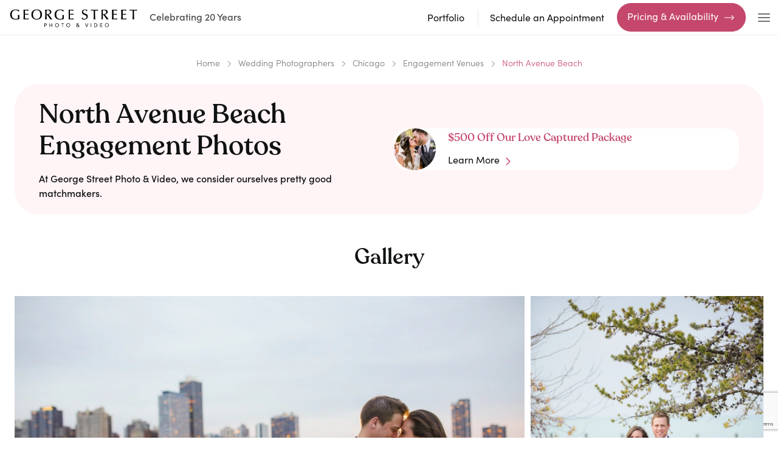

--- FILE ---
content_type: text/html; charset=utf-8
request_url: https://www.georgestreetphoto.com/wedding-photographer/chicago/engagement-locations/north-avenue-beach-engagement-photos
body_size: 12162
content:
<!DOCTYPE html>
<html lang="en">
  <head>
    <!-- GS Meta Tags -->
    <meta charset="utf-8">
    <meta name="viewport" content="width=device-width, initial-scale=1">
    <meta property="Referrer" content="origin">
	<meta http-equiv="Cache-control" content="public">
	<meta http-equiv="Expires" content="30">
	<meta property="og:site_name" content="georgestreetphoto">
	<meta property="og:locale" content="en_US">
	<meta name="twitter:card" content="summary" />
	<meta name="twitter:site" content="@georgestphoto" />
	<meta name="twitter:title" content='North Avenue Beach Engagement Photography | George Street Photo &amp;amp; Video | George Street Photo &amp; Video' />
	<meta name="twitter:description" content='Are you getting married in Chicago? North Avenue Beach is one of our favorite places in the Chicago area to shoot an amazing engagement portrait.' />
	<meta name="twitter:image" content='' />
	<meta property="og:image" content=''>
	<meta property="og:title" content='North Avenue Beach Engagement Photography | George Street Photo &amp;amp; Video | George Street Photo &amp; Video' />
    

    <meta property="og:description"
		content="Are you getting married in Chicago? North Avenue Beach is one of our favorite places in the Chicago area to shoot an amazing engagement portrait." />
	<link rel="canonical" href='https://www.georgestreetphoto.com/wedding-photographer/chicago/engagement-locations/north-avenue-beach-engagement-photos' />
	<meta property="og:url" content='https://www.georgestreetphoto.com/wedding-photographer/chicago/engagement-locations/north-avenue-beach-engagement-photos' />


    <!-- GS Site Title -->
    <title>North Avenue Beach Engagement Photography | George Street Photo &amp;amp; Video | George Street Photo &amp; Video</title>

    <!-- GS Favicon -->
    <link
      rel="icon"
      type="image/png"
      href="https://d1w00drmizh9it.cloudfront.net/gs-reskin-assets/images/favicon.ico"
    />

    <!-- GS Libraries Style -->
    <link
      href="https://d1w00drmizh9it.cloudfront.net/gs-reskin-assets/vendor/bootstrap/css/bootstrap.min.css"
      rel="stylesheet"
    />
    <link
      href="https://d1w00drmizh9it.cloudfront.net/gs-reskin-assets/vendor/slick/slick.min.css"
      rel="stylesheet"
    />

    <link
      href="https://d1w00drmizh9it.cloudfront.net/gs-reskin-assets/vendor/datetimepicker/css/bootstrap-datetimepicker.css"
      rel="stylesheet"
    />

    <!-- GS Font Family -->
    <link rel="stylesheet" href="https://use.typekit.net/udu1dnj.css" />

    <link
      href="https://d1w00drmizh9it.cloudfront.net/gs-reskin-assets/vendor/select2/css/select2.min.css"
      rel="stylesheet"
    />
    <link
      href="https://d1w00drmizh9it.cloudfront.net/gs-reskin-assets/vendor/magnific-popup/css/magnific-popup.css"
      rel="stylesheet"
    />

    <!-- GS Main Style -->
    <link
      href="https://d1w00drmizh9it.cloudfront.net/gs-reskin-assets/css/style.css"
      rel="stylesheet"
    />
    <!-- GS Main Blog Gallery -->
    <link
      href="https://d1w00drmizh9it.cloudfront.net/gs-reskin-assets/vendor/nanogallery2/css/nanogallery2.woff.min.css"
      rel="stylesheet"
    />
    <link rel="preconnect" href="https://fonts.googleapis.com" />
    <link rel="preconnect" href="https://fonts.gstatic.com" />
    <link
      href="https://fonts.googleapis.com/css2?family=Playfair+Display&family=Varela&display=swap"
      rel="stylesheet"
    />
    <link rel="stylesheet" href="https://use.typekit.net/gxx3kca.css" />

    <!-- Google reCAPTCHA v3 (optional) -->
    
    <script src="https://www.google.com/recaptcha/api.js?render=6LfrbW4rAAAAAGWoLmB5WF26awJPVpMznkQCKoMm"></script>
    

    <script>
      const d = new Date();
      const EVENT_ID = d.getTime();
      const LEAD_EVENT_ID = d.getTime() * 2;
    </script>

    <script>
      (function (w, d, s, l, i) {
        w[l] = w[l] || [];
        w[l].push({
          "gtm.start": new Date().getTime(),
          event: "gtm.js",
        });
        var f = d.getElementsByTagName(s)[0],
          j = d.createElement(s),
          dl = l != "dataLayer" ? "&l=" + l : "";
        j.async = true;
        j.src = "https://www.googletagmanager.com/gtm.js?id=" + i + dl;
        f.parentNode.insertBefore(j, f);
      })(window, document, "script", "dataLayer", "GTM-NKQK77G");

      // Google Analytics

      if (window.location.host == "www.georgestreetphoto.com") {
        (function (i, s, o, g, r, a, m) {
          i["GoogleAnalyticsObject"] = r;
          (i[r] =
            i[r] ||
            function () {
              (i[r].q = i[r].q || []).push(arguments);
            }),
            (i[r].l = 1 * new Date());
          (a = s.createElement(o)), (m = s.getElementsByTagName(o)[0]);
          a.async = 1;
          a.src = g;
          m.parentNode.insertBefore(a, m);
        })(
          window,
          document,
          "script",
          "//www.google-analytics.com/analytics.js",
          "ga"
        );
        ga("create", "UA-437876-5", "auto");
        ga("send", "pageview");
      }

      if (window.location.host == "www.georgestreetphoto.com") {
        !(function (f, b, e, v, n, t, s) {
          if (f.fbq) return;
          n = f.fbq = function () {
            n.callMethod
              ? n.callMethod.apply(n, arguments)
              : n.queue.push(arguments);
          };
          if (!f._fbq) f._fbq = n;
          n.push = n;
          n.loaded = !0;
          n.version = "2.0";
          n.queue = [];
          t = b.createElement(e);
          t.async = !0;
          t.src = v;
          s = b.getElementsByTagName(e)[0];
          s.parentNode.insertBefore(t, s);
        })(
          window,
          document,
          "script",
          "//connect.facebook.net/en_US/fbevents.js"
        );
        fbq("init", "759897277476361");
        fbq("track", "PageView", {}, { eventID: EVENT_ID });
      }

      var _gaq = _gaq || [];
      _gaq.push(["_setAccount", "UA-146052-10"]);
      _gaq.push(["_trackPageview"]);
      (function () {
        var ga = document.createElement("script");
        ga.async = true;
        ga.src =
          ("https:" == document.location.protocol
            ? "https://ssl"
            : "http://www") + ".google-analytics.com/ga.js";
        var s = document.getElementsByTagName("script")[0];
        s.parentNode.insertBefore(ga, s);
      })();

      // Google reCAPTCHA v3 (optional)
      if (
        typeof grecaptcha !== "undefined" &&
        grecaptcha &&
        "6LfrbW4rAAAAAGWoLmB5WF26awJPVpMznkQCKoMm"
      ) {
        grecaptcha.ready(function () {
          grecaptcha
            .execute("6LfrbW4rAAAAAGWoLmB5WF26awJPVpMznkQCKoMm", {
              action: "contest_form",
            })
            .then(function (token) {
              // Store the token in a hidden field if it exists
              const tokenField = document.getElementById("recaptcha_token");
              if (tokenField) {
                tokenField.value = token;
              }
            })
            .catch(function (error) {
              console.warn("reCAPTCHA initialization failed:", error);
            });
        });
      }

      function setCookie(cname, cvalue, exdays) {
        var d = new Date();
        d.setTime(d.getTime() + exdays * 24 * 60 * 60 * 1000);
        var expires = "expires=" + d.toUTCString();
        document.cookie = cname + "=" + cvalue + ";" + expires + ";path=/";
      }

      function getCookie(cname) {
        var name = cname + "=";
        var ca = document.cookie.split(";");
        for (var i = 0; i < ca.length; i++) {
          var c = ca[i];
          while (c.charAt(0) == " ") {
            c = c.substring(1);
          }
          if (c.indexOf(name) == 0) {
            return c.substring(name.length, c.length);
          }
        }
        return "";
      }

      function checkCookie(cookieName) {
        let cookie = getCookie(cookieName);
        return cookie !== "";
      }
    </script>
    <style>
      /* GS Pricing and Availability Copy */
      .gs-pricing-and-availability-copy {
        padding-inline: 2rem;
        max-width: 100%
      }
    </style>
  </head>

  <body>
    <!-- Start GS Header -->
    <nav class="navbar navbar-expand-lg bg-white sticky-top border-bottom">
      <div class="container">
        <a
          class="navbar-brand position-relative me-0"
          href="https://www.georgestreetphoto.com/"
        >
          <img
            class="d-inline-block me-4"
            src="https://d1w00drmizh9it.cloudfront.net/gs-reskin-assets/images/logo.png"
            alt="George Street Photo & Video"
          />
          <span class="fw-medium">Celebrating 20 Years</span>
        </a>
        <div class="collapse navbar-collapse" id="navbar">
          <div class="navbar-nav ms-auto">
            <div class="nav-item">
              <a class="nav-link" href="/portfolio/wedding">Portfolio</a>
            </div>
            <!--                    <div class="nav-item">-->
            <!--                        <a class="nav-link" href="/wedding-photographer">Local Wedding Photographer</a>-->
            <!--                    </div>-->
            <div class="nav-item">
              <a
                class="nav-link"
                href="https://www.georgestreetphoto.com/scheduler/"
                >Schedule an Appointment</a
              >
            </div>
          </div>
          <a href="/price-and-availability" class="btn btn-primary gs-btn-arrow"
            >Pricing & Availability</a
          >
        </div>
        <div class="navbar-nav gs-hamburger-navbar">
          <div class="nav-item dropdown px-0">
            <div
              class="dropdown-toggle gs-cursor-pointer"
              data-bs-toggle="dropdown"
            >
              <svg width="24" height="24" class="gs-fill-primary gs-hamburger">
                <use xlink:href="/sprite.svg?v=1#gs-hamburger"></use>
              </svg>
              <svg
                width="24"
                height="24"
                class="gs-fill-primary gs-hamburger-close"
              >
                <use xlink:href="/sprite.svg?v=1#gs-hamburger-close"></use>
              </svg>
            </div>
            <div
              class="dropdown-menu start-0 w-100 rounded-0 mt-0 p-0 overflow-x-hidden"
            >
              <div class="container">
                <div class="row">
                  <div class="col-lg-4 col-md-6">
                    <div class="gs-nav-card px-0">
                      <div class="gs-fs-18 gs-fw-sm-500">
                        Planning & Resources
                      </div>
                      <ul
                        class="gs-dropdown-nav gs-text-black gs-no-bullet ps-0 gs-fs-18 gs-fs-md-16 fw-light"
                      >
                        <li>
                          <a
                            href="/wedding-photographer"
                            class="d-flex align-items-center"
                          >
                            <svg
                              width="24"
                              height="21"
                              class="gs-fill-primary me-3"
                            >
                              <use
                                xlink:href="/sprite.svg#gs-wedding-photographers"
                              ></use>
                            </svg>
                            <span>Wedding Photographers near me</span>
                          </a>
                        </li>
                        <li>
                          <a
                            href="/how-it-works"
                            class="d-flex align-items-center"
                          >
                            <svg
                              width="24"
                              height="23"
                              class="gs-fill-primary me-3"
                            >
                              <use
                                xlink:href="/sprite.svg?v=1#gs-how-it-works"
                              ></use>
                            </svg>
                            <span>How It Works</span>
                          </a>
                        </li>
                        <li>
                          <a
                            href="/how-it-works#photographers"
                            class="d-flex align-items-center"
                          >
                            <svg
                              width="25"
                              height="24"
                              class="gs-fill-primary me-3"
                            >
                              <use
                                xlink:href="/sprite.svg#gs-featured-photographers"
                              ></use>
                            </svg>
                            <span>Featured Photographers</span>
                          </a>
                        </li>
                        <li>
                          <a href="/resource" class="d-flex align-items-center">
                            <svg
                              width="26"
                              height="25"
                              class="gs-fill-primary me-3"
                            >
                              <use
                                xlink:href="/sprite.svg#gs-wedding-resources"
                              ></use>
                            </svg>
                            <span>Wedding Resources</span>
                          </a>
                        </li>
                      </ul>
                    </div>
                  </div>
                  <div class="col-lg-4 col-md-6">
                    <div class="gs-nav-card px-0">
                      <div class="gs-fs-18 gs-fw-sm-500">
                        About George Street
                      </div>
                      <ul
                        class="gs-dropdown-nav gs-text-black gs-no-bullet ps-0 gs-fs-18 gs-fs-md-16 fw-light"
                      >
                        <li>
                          <a
                            href="/price-and-availability"
                            class="d-flex align-items-center"
                          >
                            <svg
                              width="24"
                              height="21"
                              class="gs-fill-primary me-3"
                            >
                              <use
                                xlink:href="/sprite.svg#gs-services-packages"
                              ></use>
                            </svg>
                            <span>Services & Packages</span>
                          </a>
                        </li>
                        <li>
                          <a href="/about" class="d-flex align-items-center">
                            <svg
                              width="25"
                              height="24"
                              class="gs-fill-primary me-3"
                            >
                              <use xlink:href="/sprite.svg#gs-about-us"></use>
                            </svg>
                            <span>About Us</span>
                          </a>
                        </li>
                        <li>
                          <a href="/reviews" class="d-flex align-items-center">
                            <svg
                              width="25"
                              height="27"
                              class="gs-fill-primary me-3"
                            >
                              <use xlink:href="/sprite.svg#gs-press"></use>
                            </svg>
                            <span>Client Reviews</span>
                          </a>
                        </li>
                        <li>
                          <a href="/blog" class="d-flex align-items-center">
                            <svg
                              width="25"
                              height="27"
                              class="gs-fill-primary me-3"
                            >
                              <use xlink:href="/sprite.svg#gs-blog"></use>
                            </svg>
                            <span>Blog</span>
                          </a>
                        </li>
                      </ul>
                    </div>
                    <ul
                      class="gs-md-extra-link gs-fs-16 fw-light gs-no-bullet ps-0 mb-0 d-block d-md-none"
                    >
                      <li>
                        <a class="gs-text-black" href="/portfolio/wedding"
                          >Portfolio</a
                        >
                      </li>
                      <li>
                        <a
                          class="gs-text-black"
                          href="https://www.georgestreetphoto.com/scheduler/"
                          >Schedule an Appointment</a
                        >
                      </li>
                      <li>
                        <a
                          href="/price-and-availability"
                          class="btn btn-primary gs-btn-arrow"
                          >Pricing & Availability</a
                        >
                      </li>
                    </ul>
                  </div>
                  <div class="col-lg-4">
                    <div
                      class="gs-nav-card gs-bg-primary-light gs-light-bg position-relative"
                    >
                      <div class="gs-fs-18 gs-fs-md-16">Wedding Portfolio</div>
                      <img
                        class="d-block gs-br-24 object-fit-cover"
                        src="https://d1w00drmizh9it.cloudfront.net/gs-reskin-assets/images/nav-img.jpg"
                        alt=""
                      />
                      <div class="mt-3 gs-fs-18">
                        Your love story starts here
                      </div>
                      <p class="mt-3 gs-fs-16">
                        View our engagement and wedding portfolios. Let us find
                        the perfect photographer for your wedding day.
                      </p>
                      <a
                        href="/portfolio/wedding"
                        class="d-inline-flex align-items-center gs-fs-16 gs-text-black gs-text-hover-primary gs-text-hover-primary gs-mt-20"
                      >
                        <span>View More</span>
                        <svg
                          width="8"
                          height="13"
                          class="gs-fill-primary ms-3 position-relative gs-top-2"
                        >
                          <use xlink:href="/sprite.svg#gs-arrow-right"></use>
                        </svg>
                      </a>
                    </div>
                  </div>
                </div>
              </div>
            </div>
          </div>
        </div>
      </div>
    </nav>
    <!-- End GS Header -->

    <!-- Google Tag Manager (noscript) -->
    <noscript>
      <iframe
        src="https://www.googletagmanager.com/ns.html?id=GTM-NKQK77G"
        height="0"
        width="0"
        style="display: none; visibility: hidden"
      ></iframe>
    </noscript>
    <!-- End Google Tag Manager (noscript) -->
  <script defer src="https://static.cloudflareinsights.com/beacon.min.js/vcd15cbe7772f49c399c6a5babf22c1241717689176015" integrity="sha512-ZpsOmlRQV6y907TI0dKBHq9Md29nnaEIPlkf84rnaERnq6zvWvPUqr2ft8M1aS28oN72PdrCzSjY4U6VaAw1EQ==" data-cf-beacon='{"version":"2024.11.0","token":"4445215f606c4d79a84718a645774f98","server_timing":{"name":{"cfCacheStatus":true,"cfEdge":true,"cfExtPri":true,"cfL4":true,"cfOrigin":true,"cfSpeedBrain":true},"location_startswith":null}}' crossorigin="anonymous"></script>
</body>
</html>

<!-- Start GS Breadcrumb -->
<section class="gs-photographers-near-me-breadcrumb mt-4 mt-lg-5 pt-2">
    <div class="container">
        <nav style="--bs-breadcrumb-divider: url(&#34;data:image/svg+xml,%3Csvg xmlns='http://www.w3.org/2000/svg' width='6' height='10' viewBox='0 0 6 10'%3E%3Cpath d='M1.48438 1L5.48438 5L1.48438 9' stroke='%23717171' stroke-linecap='round' stroke-linejoin='round' fill='none'/%3E%3C/svg%3E&#34;);" aria-label="breadcrumb">
            <ol class="breadcrumb justify-content-center gs-fs-14 fw-light">
                <li class="breadcrumb-item"><a href="/">Home</a></li>
                <li class="breadcrumb-item d-none d-sm-block"><a href="/wedding-photographer">Wedding Photographers</a></li>
                <li class="breadcrumb-item d-block d-sm-none"><a href="#">...</a></li>
                <li class="breadcrumb-item text-capitalize"><a href='/wedding-photographer/chicago'>
                    chicago
                </a></li>
                <li class="breadcrumb-item d-none d-sm-block"><a href="/wedding-photographer/chicago/engagement-locations">Engagement Venues</a></li>
                <li class="breadcrumb-item active" aria-current="page">
                    North Avenue Beach  
                        
                    
                
                </li>
            </ol>
        </nav>
    </div>
</section>
<!-- End GS Breadcrumb -->

<!-- Start GS Specific Engagement Venue Package -->
<section class="gs-photographers-near-me-pkg gs-mt-24">
    <div class="container gs-container-1264">
        <div class="gs-photographers-near-me-pkg-meta gs-bg-primary-light gs-p-md-24 gs-br-40">
            <div class="row align-items-center">
                <div class="col-lg-6 mb-2 mb-lg-0 text-center text-lg-start">
                    <h1 class="gs-fs-44 gs-fs-md-28 mb-0">North Avenue Beach  
                         Engagement Photos</h1>
                    <p class="fw-medium mt-4 mb-0">At George Street Photo & Video, we consider ourselves pretty good matchmakers.</p>
                </div>
                <div class="col-lg-6">
                    <div class="d-flex align-items-center bg-white gs-br-24 gs-px-16 gs-py-24 gs-py-md-10 mt-4 mt-lg-0">
                        <img class="d-block rounded-circle object-fit-cover gs-wh-69" src="https://d1w00drmizh9it.cloudfront.net/gs-reskin-assets/images/home/pkg-img.jpg" alt="$600 Off Our Love Captured Package">
                        <div class="gs-pkg-block-meta">
                            <h2 class="gs-fs-18 gs-text-primary text-start">$500 Off Our Love Captured Package</h2>
                            <a href="/price-and-availability" class="d-inline-flex align-items-center gs-fs-16 gs-text-black gs-text-hover-primary gs-text-hover-primary mt-2 mt-lg-3">
                                <span>Learn More</span>
                                <svg width="8" height="13" class="gs-fill-primary ms-3 position-relative gs-top-2">
                                    <use xlink:href="/sprite.svg#gs-arrow-right"></use>
                                </svg>
                            </a>
                        </div>
                    </div>
                </div>
            </div>
        </div>
    </div>
</section>
<!-- End GS Specific Engagement Venue Package -->

<!-- Start GS Specific Engagement Venue Gallery -->
<section class="gs-wedding-venue gs-mt-48">
    <div class="container gs-container-1264">
        <h2 class="gs-fs-36 gs-fs-md-24 gs-lh-md-30 text-center">Gallery</h2>
        <div class="gs-mt-40 gs-mt-md-24" id="nanogallery2" data-nanogallery2='{
            "galleryDisplayMode": "fullContent",
            "galleryDisplayMoreStep": 3,
            "thumbnailWidth": "auto",
            "thumbnailHeight": "565",
            "thumbnailBorderVertical": 0,
            "thumbnailBorderHorizontal": 0,
            "locationHash": false,
            "thumbnailAlignment": "center",
            "thumbnailGutterWidth": 10,
            "thumbnailGutterHeight": 10,
            "viewerToolbar": {"display": false}
            }'>
            
                <a href='https://d6qiweb98ymbl.cloudfront.net/engagement-locations/0013200001FjKJ7AAN/gallery-images/backlit engagement portrait at North Avenue Beach.jpg?w=901' 
                    data-ngThumb='https://d6qiweb98ymbl.cloudfront.net/engagement-locations/0013200001FjKJ7AAN/gallery-images/backlit engagement portrait at North Avenue Beach.jpg?w=901' >
                </a>
            
                <a href='https://d6qiweb98ymbl.cloudfront.net/engagement-locations/0013200001FjKJ7AAN/gallery-images/posed couple formal portrait at beach.jpg?w=901' 
                    data-ngThumb='https://d6qiweb98ymbl.cloudfront.net/engagement-locations/0013200001FjKJ7AAN/gallery-images/posed couple formal portrait at beach.jpg?w=901' >
                </a>
            
                <a href='https://d6qiweb98ymbl.cloudfront.net/engagement-locations/0013200001FjKJ7AAN/gallery-images/romantic_North_Ave_Beach_Chicago_engagement_photography_on_Lake_Michigan_close_up_kiss.jpg?w=901' 
                    data-ngThumb='https://d6qiweb98ymbl.cloudfront.net/engagement-locations/0013200001FjKJ7AAN/gallery-images/romantic_North_Ave_Beach_Chicago_engagement_photography_on_Lake_Michigan_close_up_kiss.jpg?w=901' >
                </a>
            
                <a href='https://d6qiweb98ymbl.cloudfront.net/engagement-locations/0013200001FjKJ7AAN/gallery-images/lifting bride at beach candid engagement portrait.jpg?w=901' 
                    data-ngThumb='https://d6qiweb98ymbl.cloudfront.net/engagement-locations/0013200001FjKJ7AAN/gallery-images/lifting bride at beach candid engagement portrait.jpg?w=901' >
                </a>
            
                <a href='https://d6qiweb98ymbl.cloudfront.net/engagement-locations/0013200001FjKJ7AAN/gallery-images/couple formal portrait session at Chicago beach.jpg?w=901' 
                    data-ngThumb='https://d6qiweb98ymbl.cloudfront.net/engagement-locations/0013200001FjKJ7AAN/gallery-images/couple formal portrait session at Chicago beach.jpg?w=901' >
                </a>
            
                <a href='https://d6qiweb98ymbl.cloudfront.net/engagement-locations/0013200001FjKJ7AAN/gallery-images/Formal Chicago engagement session North Avenue Beach.jpg?w=901' 
                    data-ngThumb='https://d6qiweb98ymbl.cloudfront.net/engagement-locations/0013200001FjKJ7AAN/gallery-images/Formal Chicago engagement session North Avenue Beach.jpg?w=901' >
                </a>
            
                <a href='https://d6qiweb98ymbl.cloudfront.net/engagement-locations/0013200001FjKJ7AAN/gallery-images/romantic_North_Ave_Beach_Chicago_engagement_photography_on_Lake_Michigan-8.jpg?w=901' 
                    data-ngThumb='https://d6qiweb98ymbl.cloudfront.net/engagement-locations/0013200001FjKJ7AAN/gallery-images/romantic_North_Ave_Beach_Chicago_engagement_photography_on_Lake_Michigan-8.jpg?w=901' >
                </a>
            
                <a href='https://d6qiweb98ymbl.cloudfront.net/engagement-locations/0013200001FjKJ7AAN/gallery-images/romantic_North_Ave_Beach_Chicago_engagement_photography_on_Lake_Michigan-2.jpg?w=901' 
                    data-ngThumb='https://d6qiweb98ymbl.cloudfront.net/engagement-locations/0013200001FjKJ7AAN/gallery-images/romantic_North_Ave_Beach_Chicago_engagement_photography_on_Lake_Michigan-2.jpg?w=901' >
                </a>
            
                <a href='https://d6qiweb98ymbl.cloudfront.net/engagement-locations/0013200001FjKJ7AAN/gallery-images/RS12901865_9810974.jpg?w=901' 
                    data-ngThumb='https://d6qiweb98ymbl.cloudfront.net/engagement-locations/0013200001FjKJ7AAN/gallery-images/RS12901865_9810974.jpg?w=901' >
                </a>
            
                <a href='https://d6qiweb98ymbl.cloudfront.net/engagement-locations/0013200001FjKJ7AAN/gallery-images/sweet formal engagement portrait.jpg?w=901' 
                    data-ngThumb='https://d6qiweb98ymbl.cloudfront.net/engagement-locations/0013200001FjKJ7AAN/gallery-images/sweet formal engagement portrait.jpg?w=901' >
                </a>
            
                <a href='https://d6qiweb98ymbl.cloudfront.net/engagement-locations/0013200001FjKJ7AAN/gallery-images/smiling couple sitting in sand portrait session.jpg?w=901' 
                    data-ngThumb='https://d6qiweb98ymbl.cloudfront.net/engagement-locations/0013200001FjKJ7AAN/gallery-images/smiling couple sitting in sand portrait session.jpg?w=901' >
                </a>
            
                <a href='https://d6qiweb98ymbl.cloudfront.net/engagement-locations/0013200001FjKJ7AAN/gallery-images/romantic_North_Ave_Beach_Chicago_sunset_engagement_photography_on_Lake_Michigan.jpg?w=901' 
                    data-ngThumb='https://d6qiweb98ymbl.cloudfront.net/engagement-locations/0013200001FjKJ7AAN/gallery-images/romantic_North_Ave_Beach_Chicago_sunset_engagement_photography_on_Lake_Michigan.jpg?w=901' >
                </a>
            
                <a href='https://d6qiweb98ymbl.cloudfront.net/engagement-locations/0013200001FjKJ7AAN/gallery-images/couple holding hands Chicago engagement session.jpg?w=901' 
                    data-ngThumb='https://d6qiweb98ymbl.cloudfront.net/engagement-locations/0013200001FjKJ7AAN/gallery-images/couple holding hands Chicago engagement session.jpg?w=901' >
                </a>
            
                <a href='https://d6qiweb98ymbl.cloudfront.net/engagement-locations/0013200001FjKJ7AAN/gallery-images/chicago_skyline_engagement_shoot.jpg?w=901' 
                    data-ngThumb='https://d6qiweb98ymbl.cloudfront.net/engagement-locations/0013200001FjKJ7AAN/gallery-images/chicago_skyline_engagement_shoot.jpg?w=901' >
                </a>
            
                <a href='https://d6qiweb98ymbl.cloudfront.net/engagement-locations/0013200001FjKJ7AAN/gallery-images/candid portrait session formal attire.jpg?w=901' 
                    data-ngThumb='https://d6qiweb98ymbl.cloudfront.net/engagement-locations/0013200001FjKJ7AAN/gallery-images/candid portrait session formal attire.jpg?w=901' >
                </a>
            
                <a href='https://d6qiweb98ymbl.cloudfront.net/engagement-locations/0013200001FjKJ7AAN/gallery-images/romantic_North_Ave_Beach_Chicago_skyline_engagement_photography_.jpg?w=901' 
                    data-ngThumb='https://d6qiweb98ymbl.cloudfront.net/engagement-locations/0013200001FjKJ7AAN/gallery-images/romantic_North_Ave_Beach_Chicago_skyline_engagement_photography_.jpg?w=901' >
                </a>
            
                <a href='https://d6qiweb98ymbl.cloudfront.net/engagement-locations/0013200001FjKJ7AAN/gallery-images/romantic_North_Ave_Beach_Chicago_engagement_photography_on_Lake_Michigan.jpg?w=901' 
                    data-ngThumb='https://d6qiweb98ymbl.cloudfront.net/engagement-locations/0013200001FjKJ7AAN/gallery-images/romantic_North_Ave_Beach_Chicago_engagement_photography_on_Lake_Michigan.jpg?w=901' >
                </a>
            
                <a href='https://d6qiweb98ymbl.cloudfront.net/engagement-locations/0013200001FjKJ7AAN/gallery-images/laughing couple outdoor engagement portrait.jpg?w=901' 
                    data-ngThumb='https://d6qiweb98ymbl.cloudfront.net/engagement-locations/0013200001FjKJ7AAN/gallery-images/laughing couple outdoor engagement portrait.jpg?w=901' >
                </a>
            
                <a href='https://d6qiweb98ymbl.cloudfront.net/engagement-locations/0013200001FjKJ7AAN/gallery-images/formal engagement portrait with John Hancock Tower.jpg?w=901' 
                    data-ngThumb='https://d6qiweb98ymbl.cloudfront.net/engagement-locations/0013200001FjKJ7AAN/gallery-images/formal engagement portrait with John Hancock Tower.jpg?w=901' >
                </a>
            
                <a href='https://d6qiweb98ymbl.cloudfront.net/engagement-locations/0013200001FjKJ7AAN/gallery-images/couple laughing dreamy Chicago engagement session.jpg?w=901' 
                    data-ngThumb='https://d6qiweb98ymbl.cloudfront.net/engagement-locations/0013200001FjKJ7AAN/gallery-images/couple laughing dreamy Chicago engagement session.jpg?w=901' >
                </a>
            
                <a href='https://d6qiweb98ymbl.cloudfront.net/engagement-locations/0013200001FjKJ7AAN/gallery-images/romantic_North_Ave_Beach_Chicago_engagement_photography_on_Lake_Michigan_candid.jpg?w=901' 
                    data-ngThumb='https://d6qiweb98ymbl.cloudfront.net/engagement-locations/0013200001FjKJ7AAN/gallery-images/romantic_North_Ave_Beach_Chicago_engagement_photography_on_Lake_Michigan_candid.jpg?w=901' >
                </a>
            
                <a href='https://d6qiweb98ymbl.cloudfront.net/engagement-locations/0013200001FjKJ7AAN/gallery-images/chicago_skyline_engagement_session.jpg?w=901' 
                    data-ngThumb='https://d6qiweb98ymbl.cloudfront.net/engagement-locations/0013200001FjKJ7AAN/gallery-images/chicago_skyline_engagement_session.jpg?w=901' >
                </a>
            
                <a href='https://d6qiweb98ymbl.cloudfront.net/engagement-locations/0013200001FjKJ7AAN/gallery-images/happy couple walking down path outdoor engagement.jpg?w=901' 
                    data-ngThumb='https://d6qiweb98ymbl.cloudfront.net/engagement-locations/0013200001FjKJ7AAN/gallery-images/happy couple walking down path outdoor engagement.jpg?w=901' >
                </a>
            
                <a href='https://d6qiweb98ymbl.cloudfront.net/engagement-locations/0013200001FjKJ7AAN/gallery-images/romantic_North_Ave_Beach_Chicago_engagement_photography_on_Lake_Michigan-5.jpg?w=901' 
                    data-ngThumb='https://d6qiweb98ymbl.cloudfront.net/engagement-locations/0013200001FjKJ7AAN/gallery-images/romantic_North_Ave_Beach_Chicago_engagement_photography_on_Lake_Michigan-5.jpg?w=901' >
                </a>
            
                <a href='https://d6qiweb98ymbl.cloudfront.net/engagement-locations/0013200001FjKJ7AAN/gallery-images/candid couple formal portrait by John Hancock Tower.jpg?w=901' 
                    data-ngThumb='https://d6qiweb98ymbl.cloudfront.net/engagement-locations/0013200001FjKJ7AAN/gallery-images/candid couple formal portrait by John Hancock Tower.jpg?w=901' >
                </a>
            
                <a href='https://d6qiweb98ymbl.cloudfront.net/engagement-locations/0013200001FjKJ7AAN/gallery-images/romantic_North_Ave_Beach_Chicago_engagement_photography_on_Lake_Michigan-7.jpg?w=901' 
                    data-ngThumb='https://d6qiweb98ymbl.cloudfront.net/engagement-locations/0013200001FjKJ7AAN/gallery-images/romantic_North_Ave_Beach_Chicago_engagement_photography_on_Lake_Michigan-7.jpg?w=901' >
                </a>
            
                <a href='https://d6qiweb98ymbl.cloudfront.net/engagement-locations/0013200001FjKJ7AAN/gallery-images/couple kissing at beach outdoor portrait session.jpg?w=901' 
                    data-ngThumb='https://d6qiweb98ymbl.cloudfront.net/engagement-locations/0013200001FjKJ7AAN/gallery-images/couple kissing at beach outdoor portrait session.jpg?w=901' >
                </a>
            
                <a href='https://d6qiweb98ymbl.cloudfront.net/engagement-locations/0013200001FjKJ7AAN/gallery-images/candid Chicago engagement session.jpg?w=901' 
                    data-ngThumb='https://d6qiweb98ymbl.cloudfront.net/engagement-locations/0013200001FjKJ7AAN/gallery-images/candid Chicago engagement session.jpg?w=901' >
                </a>
            
                <a href='https://d6qiweb98ymbl.cloudfront.net/engagement-locations/0013200001FjKJ7AAN/gallery-images/romantic_North_Ave_Beach_Chicago_engagement_photography_on_Lake_Michigan-4.jpg?w=901' 
                    data-ngThumb='https://d6qiweb98ymbl.cloudfront.net/engagement-locations/0013200001FjKJ7AAN/gallery-images/romantic_North_Ave_Beach_Chicago_engagement_photography_on_Lake_Michigan-4.jpg?w=901' >
                </a>
            
                <a href='https://d6qiweb98ymbl.cloudfront.net/engagement-locations/0013200001FjKJ7AAN/gallery-images/smiling couple airy portrait session at North Avenue Beach.jpg?w=901' 
                    data-ngThumb='https://d6qiweb98ymbl.cloudfront.net/engagement-locations/0013200001FjKJ7AAN/gallery-images/smiling couple airy portrait session at North Avenue Beach.jpg?w=901' >
                </a>
            
                <a href='https://d6qiweb98ymbl.cloudfront.net/engagement-locations/0013200001FjKJ7AAN/gallery-images/lake_michigan_chicago_engagement_shoot.jpg?w=901' 
                    data-ngThumb='https://d6qiweb98ymbl.cloudfront.net/engagement-locations/0013200001FjKJ7AAN/gallery-images/lake_michigan_chicago_engagement_shoot.jpg?w=901' >
                </a>
            
                <a href='https://d6qiweb98ymbl.cloudfront.net/engagement-locations/0013200001FjKJ7AAN/gallery-images/candid couple outdoor portrait session.jpg?w=901' 
                    data-ngThumb='https://d6qiweb98ymbl.cloudfront.net/engagement-locations/0013200001FjKJ7AAN/gallery-images/candid couple outdoor portrait session.jpg?w=901' >
                </a>
            
                <a href='https://d6qiweb98ymbl.cloudfront.net/engagement-locations/0013200001FjKJ7AAN/gallery-images/romantic_North_Ave_Beach_Chicago_engagement_photography_on_Lake_Michigan-6.jpg?w=901' 
                    data-ngThumb='https://d6qiweb98ymbl.cloudfront.net/engagement-locations/0013200001FjKJ7AAN/gallery-images/romantic_North_Ave_Beach_Chicago_engagement_photography_on_Lake_Michigan-6.jpg?w=901' >
                </a>
            
                <a href='https://d6qiweb98ymbl.cloudfront.net/engagement-locations/0013200001FjKJ7AAN/gallery-images/romantic_North_Ave_Beach_Chicago_skyline_engagement_photography_on_Lake_Michigan.jpg?w=901' 
                    data-ngThumb='https://d6qiweb98ymbl.cloudfront.net/engagement-locations/0013200001FjKJ7AAN/gallery-images/romantic_North_Ave_Beach_Chicago_skyline_engagement_photography_on_Lake_Michigan.jpg?w=901' >
                </a>
            
                <a href='https://d6qiweb98ymbl.cloudfront.net/engagement-locations/0013200001FjKJ7AAN/gallery-images/couple walking down path by beach portrait session.jpg?w=901' 
                    data-ngThumb='https://d6qiweb98ymbl.cloudfront.net/engagement-locations/0013200001FjKJ7AAN/gallery-images/couple walking down path by beach portrait session.jpg?w=901' >
                </a>
            
                <a href='https://d6qiweb98ymbl.cloudfront.net/engagement-locations/0013200001FjKJ7AAN/gallery-images/smiling couple formal engagement portrait.jpg?w=901' 
                    data-ngThumb='https://d6qiweb98ymbl.cloudfront.net/engagement-locations/0013200001FjKJ7AAN/gallery-images/smiling couple formal engagement portrait.jpg?w=901' >
                </a>
            
                <a href='https://d6qiweb98ymbl.cloudfront.net/engagement-locations/0013200001FjKJ7AAN/gallery-images/romantic_North_Ave_Beach_Chicago_engagement_photography_on_Lake_Michigan-3.jpg?w=901' 
                    data-ngThumb='https://d6qiweb98ymbl.cloudfront.net/engagement-locations/0013200001FjKJ7AAN/gallery-images/romantic_North_Ave_Beach_Chicago_engagement_photography_on_Lake_Michigan-3.jpg?w=901' >
                </a>
              
            
            </div>
    </div>
</section>
<!-- End GS Specific Engagement Venue Gallery -->

<!-- Start GS Specific Engagement Venue Text -->
<section class="gs-static-text w-100 mx-auto text-center gs-mt-40 gs-mt-md-24">
    <!-- <a href="https://checkout.georgestreetphoto.com/engagement/chicago/photo-session?venue=north-avenue-beach-engagement-photos" class="btn btn-primary gs-btn-arrow text-white text-decoration-none">
        Book A Photo Session</a> -->
    <h2 class="gs-fs-36 gs-fs-md-28 gs-lh-md-30 gs-mt-48"> North Avenue Beach  
        </h2>
    
        <p>Located in the Lincoln Park neighborhood of Chicago, North Ave Beach is a popular spot among residents. Couples can stroll through Lincoln Park and make their way to the sandy beach for more casual photos. A great spot for your <a href="/wedding-photographer/chicago">Chicago engagement photography</a> session, you can get both views of the expansive lake or a great shot of the city skyline.&nbsp;</p><p>&nbsp;</p><p>Photo Permit Required: No</p> 
            

    </section>
<!-- End GS Specific Engagement Venue Text -->

<!-- Start GS Specific Engagement Venue Contact -->
<section class="gs-contact-block gs-mt-96 gs-mt-md-48">
    <div class="container gs-container-1264">
        <div class="row gs-row-50">
            <div class="col-lg-6">
                <div class="gs-map h-100">
                    <iframe src="https://www.google.com/maps/embed?pb=!1m14!1m8!1m3!1d11875.915787880858!2d-87.6251085!3d41.9148113!3m2!1i1024!2i768!4f13.1!3m3!1m2!1s0x0%3A0x9dd183b927154048!2sNorth+Avenue+Beach!5e0!3m2!1sen!2sus!4v1450119087030" width="600" height="450" frameborder="0" style="border:0" allowfullscreen></iframe>
                </div>
            </div>
            <div class="col-lg-6 mt-5 mt-lg-0">
                <div class="gs-contact-card gs-bg-blossom-pink h-100 gs-br-40 d-flex flex-column align-items-start justify-content-center">
                    <h3 class="gs-fs-36 gs-fs-md-28">North Avenue Beach - Chicago</h3>
                    <svg width="20" height="22" class="gs-fill-primary mt-4">
                        <use xlink:href="/sprite.svg#gs-map"></use>
                    </svg>
                    <address class="fw-light mt-3">1600 N. Lake Shore Dr. <br> Chicago, IL 60613 <br>(773) 363-2225</address>
                    <a href="http://www.chicagoparkdistrict.com/parks/north-avenue-beach/" class="btn btn-primary gs-btn-arrow mt-3">Visit their site</a>
                </div>
            </div>
        </div>
        <!-- <div class="text-center mt-4 mt-md-5">
            <a href="https://checkout.georgestreetphoto.com/engagement/chicago/photo-session?venue=north-avenue-beach-engagement-photos" class="btn btn-primary gs-btn-arrow mt-3">
                Book A Photo Session</a>
        </div> -->
    </div>
</section>
<!-- End GS Specific Wedding Engagement Contact -->

<!-- Start GS Your Dream Photographer -->
<section class="gs-pink-card gs-mt-96 gs-mt-md-48">
    <div class="container gs-container-1264">
        <div class="gs-pink-card-meta gs-bg-lighter-pink gs-border-blossom-pink gs-br-40 text-center">
            <h2 class="gs-fs-24 gs-fs-md-18 gs-text-primary">Your Dream Photographer</h2>
            <div class="row justify-content-center">
                <div class="col-lg-6">
                    <h3 class="gs-fs-36 gs-fs-md-28 mt-2">Let us help you find the perfect photographer in <span class="gs-text-primary text-capitalize">chicago</span>.</h3>
                </div>
            </div>
            <a href="/price-and-availability" class="btn btn-primary gs-btn-arrow gs-mt-24">Check Pricing & Availability</a>
        </div>
    </div>
</section>
<!-- End GS Your Dream Photographer -->


    <!-- Start GS Awards -->
    <section class="gs-awards gs-mt-96 gs-mb-72 gs-mt-md-48">
        <div class="container gs-container-1174">
            <div class="text-center">
                <h2 class="gs-fs-24 gs-fs-md-18 gs-text-primary">George Street Photo & Video</h2>
                
                    <h3 class="gs-fs-36 gs-fs-md-28 mt-4">Celebrating 20 Years of Capturing Life&#39;s Most Important Moments</h3>
                
<!--                <h3 class="gs-fs-36 gs-fs-md-28 mt-4">Celebrating 20 Years of Capturing Life's Most Important Moments</h3>-->
                <p class="mt-4 mb-0 d-none d-sm-block">Award-Winning Candid Photography</p>
                <p class="mt-4 mb-0 d-block d-sm-none px-5 px-sm-0">Award-Winning Photojournalistic Photography</p>
            </div>
            <ul class="gs-awards-list gs-no-bullet mb-0 ps-0">
<!--                <li class="d-none"></li>-->
                <li>
                    <img class="d-block gs-thek-knot-hall mx-auto" src="https://d1w00drmizh9it.cloudfront.net/gs-reskin-assets/images/awards/the-knot-best-of-weddings-hall-of-frame.png" alt="The knot best of weddings hall of frame">
                </li>
                <li>
                    <img class="d-block gs-thek-knot-hall mx-auto" src="https://d1w00drmizh9it.cloudfront.net/gs-reskin-assets/images/awards/the-knot-best-of-weddings-2025.png" alt="The knot best of weddings 2025">
                </li>
                <li>
                    <img class="d-block gs-couple-choice mx-auto" src="https://d1w00drmizh9it.cloudfront.net/gs-reskin-assets/images/awards/couples-chpice-awards-2025.png" alt="Couple choice awards 2025">
                </li>
                <li>
                    <img class="d-block gs-thek-knot-hall mx-auto" src="https://d1w00drmizh9it.cloudfront.net/gs-reskin-assets/images/awards/best-of-zola-2025.png" alt="Best of ola 2025">
                </li>
                <li>
                    <img class="d-block gs-thek-knot-hall mx-auto" src="https://d1w00drmizh9it.cloudfront.net/gs-reskin-assets/images/awards/the-knot-best-of-weddings-2024.png" alt="The knot best of weddings 2024">
                </li>
                <li>
                    <img class="d-block gs-couple-choice mx-auto" src="https://d1w00drmizh9it.cloudfront.net/gs-reskin-assets/images/awards/couples-choice-awards-2024.png" alt="Couple choice awards 2024">
                </li>
                <li>
                    <img class="d-block gs-the-knot-best mx-auto" src="https://d1w00drmizh9it.cloudfront.net/gs-reskin-assets/images/awards/the-knot-best-of-weddings-2023.png" alt="The knot best of weddings 2023">
                </li>
                <li>
                    <img class="d-block gs-the-knot-best mx-auto" src="https://d1w00drmizh9it.cloudfront.net/gs-reskin-assets/images/awards/the-knot-best-of-weddings-2022.png" alt="The knot best of weddings 2022">
                </li>
                <li>
                    <img class="d-block gs-the-knot-best mx-auto" src="https://d1w00drmizh9it.cloudfront.net/gs-reskin-assets/images/awards/the-knot-best-of-weddings-2021.png" alt="The knot best of weddings 2021">
                </li>
                <li>
                    <img class="d-block gs-the-knot-best mx-auto" src="https://d1w00drmizh9it.cloudfront.net/gs-reskin-assets/images/awards/the-knot-best-of-weddings-2020.png" alt="The knot best of weddings 2020">
                </li>
                <li>
                    <img class="d-block gs-couple-choice mx-auto" src="https://d1w00drmizh9it.cloudfront.net/gs-reskin-assets/images/awards/couples-choice-awards-2022.png" alt="Couple choice awards 2022">
                </li>
                <li>
                    <img class="d-block gs-couple-choice mx-auto" src="https://d1w00drmizh9it.cloudfront.net/gs-reskin-assets/images/awards/couples-choice-awards-2020.png" alt="Couple choice awards 2020">
                </li>
                <li>
                    <img class="d-block gs-wedding-wire mx-auto" src="https://d1w00drmizh9it.cloudfront.net/gs-reskin-assets/images/awards/wedding-wire-rated.png" alt="Wedding Wire Rated">
                </li>
                <li>
                    <img class="d-block gs-bbb-rating mx-auto" src="https://d1w00drmizh9it.cloudfront.net/gs-reskin-assets/images/awards/bbb-rating.png" alt="BBB Rating">
                </li>
            </ul>
        </div>
    </section>
    <!-- End GS Awards -->
<!-- Start GS Footer -->
<footer>
    <div class="container gs-container-1402">
        <div class="gs-footer d-block d-lg-flex border-top">
            <div class="gs-footer-col-left">
                <div class="gs-footer-first-col w-100">
                    <a href="https://www.georgestreetphoto.com/">
                        <img class="d-block" src="https://d1w00drmizh9it.cloudfront.net/gs-reskin-assets/images/logo.png"
                            alt="George Street Photo & Video">
                    </a>
                    <ul class="gs-no-bullet ps-0 gs-social-list d-flex align-items-center mb-0">
                        <li>
                            <a target="_blank" href="https://www.instagram.com/georgestreetphoto/"
                                class="d-flex align-items-center justify-content-center rounded-circle">
                                <svg width="13" height="13" class="gs-fill-gray">
                                    <use xlink:href="/sprite.svg#gs-instagram"></use>
                                </svg>
                            </a>
                        </li>
                        <li>
                            <a target="_blank" href="https://www.tiktok.com/@georgestreetphoto"
                                class="d-flex align-items-center justify-content-center rounded-circle">
                                <svg width="10" height="13" class="gs-fill-gray">
                                    <use xlink:href="/sprite.svg#gs-tiktok"></use>
                                </svg>
                            </a>
                        </li>
                        <li>
                            <a target="_blank" href="https://www.facebook.com/GeorgeStreetPV"
                                class="d-flex align-items-center justify-content-center rounded-circle">
                                <svg width="7" height="11" class="gs-fill-gray">
                                    <use xlink:href="/sprite.svg#gs-facebook"></use>
                                </svg>
                            </a>
                        </li>
                        <li>
                            <a target="_blank" href="https://www.pinterest.com/georgestreetpv/"
                                class="d-flex align-items-center justify-content-center rounded-circle">
                                <svg width="12" height="13" class="gs-fill-gray">
                                    <use xlink:href="/sprite.svg#gs-pinterest"></use>
                                </svg>
                            </a>
                        </li>
                        <li>
                            <a target="_blank" href="https://twitter.com/georgestphoto"
                                class="d-flex align-items-center justify-content-center rounded-circle">
                                <svg width="11" height="11" class="gs-fill-gray">
                                    <use xlink:href="/sprite.svg#gs-x"></use>
                                </svg>
                            </a>
                        </li>
                        <li>
                            <a target="_blank" href="https://www.youtube.com/channel/UChZaoe_dmnA93tBgBLqI2Hg"
                                class="d-flex align-items-center justify-content-center rounded-circle">
                                <svg width="12" height="8" class="gs-fill-gray">
                                    <use xlink:href="/sprite.svg#gs-youtube"></use>
                                </svg>
                            </a>
                        </li>
                    </ul>
                </div>
            </div>
            <div class="gs-footer-col-right d-block d-md-flex w-100">
                <div class="gs-footer-links-col w-25">
                    <h2 class="gs-fs-18 fw-medium">Planning The Perfect Wedding</h2>
                    <ul
                        class="gs-footer-links gs-no-bullet ps-0 gs-fs-14 fw-light gs-text-black gs-text-hover-primary mb-0">
                        <li>
                            <a href="/wedding-photographer">Wedding Photographers Near Me</a>
                        </li>
                        <li>
                            <a href="/how-it-works#photographers">Featured Photographers</a>
                        </li>
                        <li>
                            <a href="/resource">Wedding Resources</a>
                        </li>
                        <li>
                            <a href="https://www.georgestreetphoto.com/scheduler/">Schedule an Appointment</a>
                        </li>
                        <li>
                            <a href="/blog">Blog</a>
                        </li>
                    </ul>
                </div>
                <div class="gs-footer-links-col w-25">
                    <h2 class="gs-fs-18 fw-medium">About George Street</h2>
                    <ul
                        class="gs-footer-links gs-no-bullet ps-0 gs-fs-14 fw-light gs-text-black gs-text-hover-primary mb-0">
                        <li>
                            <a href="/price-and-availability">Pricing & Availability</a>
                        </li>
                        <li>
                            <a href="/portfolio/wedding">Portfolio</a>
                        </li>
                        <li>
                            <a href="/about">About Us</a>
                        </li>
                        <li>
                            <a href="/press">Press</a>
                        </li>
                        <li>
                            <a href="/faqs">FAQs</a>
                        </li>
                    </ul>
                </div>
                <div class="gs-footer-links-col w-25">
                    <h2 class="gs-fs-18 fw-medium d-none d-md-block">&nbsp;</h2>
                    <ul
                        class="gs-footer-links gs-no-bullet ps-0 gs-fs-14 fw-light gs-text-black gs-text-hover-primary mb-0">
                        <li>
                            <a href="/albums">Albums</a>
                        </li>
                        <li>
                            <a target="_blank" href="https://mywedding.georgestreetphoto.com/users/sign_in">Client
                                Login</a>
                        </li>
                        <li>
                            <a target="_blank" href="https://talent.orionphotogroup.com/">Talent Login</a>
                        </li>
                        <li>
                            <a target="_blank"
                                href="https://georgestreetphoto.formstack.com/forms/george_street_vendor_image_requests">Vendor
                                Request</a>
                        </li>
                        <!-- <li>
                            <a href="/charities">George Street Partner Charities</a>
                        </li> -->
                    </ul>
                </div>
                <div class="gs-footer-links-col w-25">
                    <h2 class="gs-fs-18 fw-medium">Contact Us</h2>
                    <ul class="gs-footer-links gs-no-bullet ps-0 gs-fs-14 fw-light gs-text-black mb-0">
                        <li>
                            <a href="tel:866.831.4103" class="gs-text-hover-primary">
                                <svg width="18" height="18" class="gs-stroke-black me-1">
                                    <use xlink:href="/sprite.svg#gs-phone"></use>
                                </svg>
                                <span class="position-relative gs-top-1">866.831.4103</span>
                            </a>
                        </li>
                        <li>
                            <a href="/cdn-cgi/l/email-protection#bad3d4dcd5fadddfd5c8dddfc9cec8dfdfcecad2d5ced594d9d5d7" class="gs-text-hover-primary">
                                <svg width="18" height="16" class="gs-fill-black me-1">
                                    <use xlink:href="/sprite.svg#gs-email"></use>
                                </svg>
                                <span class="position-relative gs-top-1"><span class="__cf_email__" data-cfemail="20494e464f6047454f52474553545245455450484f544f0e434f4d">[email&#160;protected]</span></span>
                            </a>
                        </li>
                    </ul>
                </div>
            </div>
        </div>
        <div class="gs-footer-bottom border-top">
            <div class="row align-items-center">
                <div class="col-xl-6">
                    <p class="gs-fs-14 mb-0">©<span id="year">2024</span>. George Street Photo & Video, LLC. All Rights
                        Reserved.</p>
                </div>
                <div class="col-xl-6">
                    <ul
                        class="gs-footer-list gs-no-bullet mb-0 ps-0 d-flex align-items-center justify-content-start justify-content-xl-end gs-fs-14 fw-light gs-text-black gs-text-hover-primary mt-4 mt-xl-0">
                        <li>
                            <a href="https://www.orionphotogroup.com/career/">Careers</a>
                        </li>
                        <!-- <li>
                            <a href="/terms-and-conditions">Terms & Conditions</a>
                        </li> -->
                        <li>
                            <a href="/terms-of-use">Terms of Use</a>
                        </li>
                        <li>
                            <a href="/privacy-policy">Privacy Policy</a>
                        </li>
                        <li>
                            <a href="/your-california-privacy-rights">California Privacy Policy</a>
                        </li>
                    </ul>
                </div>
            </div>
        </div>
    </div>
</footer>
<!-- End GS Footer -->

<!-- GS Start Coupon -->
<section
    class="gs-coupon gs-bg-primary-light gs-br-40 w-100 position-fixed start-50 translate-middle-x d-none flex-column flex-md-row align-items-stretch justify-content-between overflow-hidden z-3"
    id="coupon-popup">
    <div class="gs-coupon-meta w-100 d-flex flex-column justify-content-center">
        <h2 class="gs-fs-26 gs-fs-xs-22">Don’t Miss Your $500 Coupon!</h2>
        <p>Ends January 31st, 2026</p>
        <form class="gs-form mt-2" id="coupon-form">
            <div class="form-group d-flex align-items-center justify-content-between position-relative">
                <input type="text" name="user_email" id="coupon_user_email" class="form-control"
                    placeholder="Email Address">
                <button type="submit" class="btn btn-primary gs-btn-arrow">
                    <span class="position-relative gs-top-minus-2">Submit</span>
                </button>
            </div>
            <p class="mb-0 gs-fs-14 mt-3">Hurry, sale ends January 31st!</p>
        </form>
    </div>
    <div class="gs-coupon-img w-100 position-relative">
        <div class="gs-coupon-close p-3 position-absolute gs-cursor-pointer" id="coupon-close">
            <svg width="15" height="16" class="gs-fill-white gs-stroke-width gs-stroke-white">
                <use xlink:href="/sprite.svg#gs-close-light"></use>
            </svg>
        </div>
        <div
            class="gs-rotate-pkg gs-wh-100 gs-wh-80 rounded-circle bg-white d-flex flex-column align-items-center justify-content-center text-center position-absolute">
            <h2 class="gs-fs-26 gs-fs-xs-21 mb-0">$500<span class="gs-fs-15 gs-fs-xs-13 d-block">off</span></h2>
        </div>
        <img class="d-block w-100 h-100 object-fit-cover"
            src="https://d1w00drmizh9it.cloudfront.net/gs-reskin-assets/images/coupon-new.jpg"
            alt="Don’t Miss Your $500 Coupon!">
    </div>
</section>


<!-- GS End Coupon -->

<!-- GS jQuery -->
<script data-cfasync="false" src="/cdn-cgi/scripts/5c5dd728/cloudflare-static/email-decode.min.js"></script><script src="https://d1w00drmizh9it.cloudfront.net/gs-reskin-assets/js/jquery-3.7.1.min.js"></script>

<script src="https://ajax.googleapis.com/ajax/libs/jquery/2.2.4/jquery.min.js"></script>

<!-- GS Libraries Javascript -->
<script src="https://d1w00drmizh9it.cloudfront.net/gs-reskin-assets/vendor/bootstrap/js/bootstrap.bundle.min.js"></script>
<script src="https://d1w00drmizh9it.cloudfront.net/gs-reskin-assets/vendor/slick/slick.min.js"></script>

<script
    src="https://d1w00drmizh9it.cloudfront.net/gs-reskin-assets/vendor/nanogallery2/js/jquery.nanogallery2.min.js"></script>

<script src="https://d1w00drmizh9it.cloudfront.net/gs-reskin-assets/vendor/mask/js/jquery.mask.min.js"></script>
<script src="https://d1w00drmizh9it.cloudfront.net/gs-reskin-assets/vendor/moment/js/moment.min.js"></script>
<script
    src="https://d1w00drmizh9it.cloudfront.net/gs-reskin-assets/vendor/datetimepicker/js/bootstrap-datetimepicker.min.js"></script>
<script src="https://d1w00drmizh9it.cloudfront.net/gs-reskin-assets/vendor/validate/js/jquery.validate.min.js"></script>
<script src="https://cdnjs.cloudflare.com/ajax/libs/jquery-validate/1.19.2/additional-methods.min.js"></script>
<script src="https://d1w00drmizh9it.cloudfront.net/gs-reskin-assets/vendor/masonry/js/masonry.min.js"></script>

<script
    src="https://maps.googleapis.com/maps/api/js?key=AIzaSyB-coE8UfvfBj-0xW1djPSFoZwoSQvEJJE&v=3.exp&sensor=false&libraries=places,geometry,drawing&ext=.js"></script>

<script src="https://d1w00drmizh9it.cloudfront.net/gs-reskin-assets/vendor/select2/js/select2.full.min.js"></script>

<script src="https://cdnjs.cloudflare.com/ajax/libs/jquery-cookie/1.4.1/jquery.cookie.min.js"
    integrity="sha512-3j3VU6WC5rPQB4Ld1jnLV7Kd5xr+cq9avvhwqzbH/taCRNURoeEpoPBK9pDyeukwSxwRPJ8fDgvYXd6SkaZ2TA=="
    crossorigin="anonymous" referrerpolicy="no-referrer"></script>

<script src="https://d1w00drmizh9it.cloudfront.net/gs-reskin-assets/js/select2-position.js"></script>
<script
    src="https://d1w00drmizh9it.cloudfront.net/gs-reskin-assets/vendor/magnific-popup/js/jquery.magnific-popup.min.js"></script>

<!-- GS Custom JS -->
<script src="https://d1w00drmizh9it.cloudfront.net/gs-reskin-assets/js/app.js"></script>


<script>
    function fbq_custom(trace = 'PageView', source_url = '', data = {}) {
        data.trace = trace;
        data.source_url = source_url
        $.ajax({
            url: "/facebook/pixel",
            data: data,
            type: "get",
            success: function (data) {
                console.log("event", data);
            }
        });
    }

    function get_state(location) {
        let l = location.replace('%20', '');
        l = l.split(",");
        if (l.length > 0) {
            return l[1];
        } else {
            return 'IL';
        }
    }
    function get_city(location) {
        let l = location.replace('%20', '');
        l = l.split(",");
        if (l.length > 0) {
            return l[0];
        } else {
            return 'Chicago';
        }
    }
    jQuery(document).ready(function () {
        // fbq_custom("PageView", window.location.href, {event_id: EVENT_ID}, {event_id: EVENT_ID});
        let path = window.location.pathname;
        if (document.referrer.includes('/contest') && path.includes('/contest/thanks') && getCookie('is_contest_lead_create') == '') {
            fbq_custom("Lead", window.location.href, {
                event_id: LEAD_EVENT_ID,
                email: getCookie('bridesemail'),
                phone: getCookie('bridesphone'),
                first_name: getCookie('bridesfname'),
                last_name: getCookie('brideslname'),
                city: get_city(getCookie('wedcity')),
                state: get_state(getCookie('wedcity')),
                zip: getCookie('zip')
            });
            setCookie('is_contest_lead_create', 'true', 200);
        }
        if (document.referrer.includes('/price-and-availability') && (path.includes('/l1') || path.includes('/l2') || path.includes('/l3') || path.includes('/l4') || path.includes('/l5') || path.includes('/l6')) && getCookie('is_pa_lead_create') == '') {
            fbq_custom("Lead", window.location.href, {
                event_id: LEAD_EVENT_ID,
                email: getCookie('bridesemail'),
                phone: getCookie('bridesphone'),
                first_name: getCookie('bridesfname'),
                last_name: getCookie('brideslname'),
                city: get_city(getCookie('wedcity')),
                state: get_state(getCookie('wedcity')),
                zip: getCookie('zip')
            });
            setCookie('is_pa_lead_create', 'true', 200);
        }
        if (document.referrer.includes('/location-guide') && path.includes('/wedding-photographer') && getCookie('is_ep_location_lead_create') == '') {
            fbq_custom("Lead", window.location.href, {
                event_id: LEAD_EVENT_ID,
                email: getCookie('bridesemail'),
                phone: getCookie('bridesphone'),
                first_name: getCookie('bridesfname'),
                last_name: getCookie('brideslname'),
                city: get_city(getCookie('wedcity')),
                state: get_state(getCookie('wedcity')),
                zip: getCookie('zip')
            });
            setCookie('is_ep_location_lead_create', 'true', 200);
        }
        if (document.referrer.includes('/wedding-photographer') && path.includes('/coupon/thank-you') && getCookie('is_coupon_lead_create') == '') {
            fbq_custom("Lead", window.location.href, {
                event_id: LEAD_EVENT_ID,
                email: getCookie('bridesemail'),
                phone: getCookie('bridesphone'),
                first_name: getCookie('bridesfname'),
                last_name: getCookie('brideslname'),
                city: get_city(getCookie('wedcity')),
                state: get_state(getCookie('wedcity')),
                zip: getCookie('zip'),
                fbp_id: getFbClientId()
            });
            setCookie('is_coupon_lead_create', 'true', 200);
        }
        fbq_custom("PageView", window.location.href, { event_id: EVENT_ID, fbp_id: getFbClientId() });

        let getUrlParams = window.location.href.split("?");
        if (getUrlParams.length > 1) {
            setCookie('utm_source', typeof getUrlVars()['utm_source'] != 'undefined' ? getUrlVars()['utm_source'] : '', 100);
            setCookie('utm_medium', typeof getUrlVars()['utm_medium'] != 'undefined' ? getUrlVars()['utm_medium'] : '', 100);
            setCookie('utm_campaign', typeof getUrlVars()['utm_campaign'] != 'undefined' ? getUrlVars()['utm_campaign'] : '', 100);
            setCookie('utm_id', typeof getUrlVars()['utm_id'] != 'undefined' ? getUrlVars()['utm_id'] : '', 100);
            setCookie('utm_term', typeof getUrlVars()['utm_term'] != 'undefined' ? getUrlVars()['utm_term'] : '', 100);
            setCookie('utm_content', typeof getUrlVars()['utm_content'] != 'undefined' ? getUrlVars()['utm_content'] : '', 100);
            setCookie('utm_form', typeof getUrlVars()['utm_form'] != 'undefined' ? getUrlVars()['utm_form'] : '', 100);
        }
        update_utm_cookies();
    });
    function getFbClientId() {
        let result = /_fbp=(fb\.1\.\d+\.\d+)/.exec(window.document.cookie);
        if (!(result && result[1])) {
            return null;
        }
        return result[1];
    }
    function update_utm_cookies() {
        if (getCookie('utm_source') != 'undefined' && getCookie('utm_source') != '') {
            jQuery("#utm_source").val(getCookie('utm_source'));
            jQuery("#contest_source").val(getCookie('utm_source'));
            jQuery("#pa_source").val(getCookie('utm_source'));
        }

        if (getCookie('utm_medium') != 'undefined' && getCookie('utm_medium') != '') {
            jQuery("#utm_medium").val(getCookie('utm_medium'));
            jQuery("#contest_medium").val(getCookie('utm_medium'));
            jQuery("#pa_medium").val(getCookie('utm_medium'));
        }

        if (getCookie('utm_campaign') != 'undefined' && getCookie('utm_campaign') != '') {
            jQuery("#utm_campaign").val(getCookie('utm_campaign'));
            jQuery("#contest_campaign").val(getCookie('utm_campaign'));
            jQuery("#pa_campaign").val(getCookie('utm_campaign'));
        }

        if (getCookie('utm_id') != 'undefined' && getCookie('utm_id') != '') {
            jQuery("#utm_id").val(getCookie('utm_id'));
        }

        if (getCookie('utm_form') != 'undefined' && getCookie('utm_form') != '') {
            jQuery("#utm_form").val(getCookie('utm_form'));
        }

        if (getCookie('utm_term') != 'undefined' && getCookie('utm_term') != '') {
            jQuery("#utm_term").val(getCookie('utm_term'));
        }

        if (getCookie('utm_content') != 'undefined' && getCookie('utm_content') != '') {
            jQuery("#utm_content").val(getCookie('utm_content'));
            jQuery("#contest_content").val(getCookie('utm_content'));
            jQuery("#pa_content").val(getCookie('utm_content'));
        }
    }
    function getUrlVars(q = '') {
        var vars = {};
        var parts = window.location.href.replace(/[?&]+([^=&]+)=([^&]*)/gi,
            function (m, key, value) {
                vars[key] = value;
            });
        return vars;
    }
</script>
<iframe class="pardot" style="border: none; overflow: hidden; display:block;" height="1" src width="1"></iframe>
<script type="text/javascript">


    document.getElementById("year").innerHTML = new Date().getFullYear();

    jQuery(document).on("click", ".wysiwyg-content a", function (e) {
        $(this).attr("target", "_blank");
    });

    jQuery(document).ready(function () {
        if (checkCookie('pardot-submit')) {
            jQuery('iframe.pardot').attr('src', decodeURIComponent(getCookie('pardot-submit')));
            setCookie('pardot-submit', '');
        }
    });
    jQuery.validator.addMethod("customEmail", function (value, element) {
        return this.optional(element) || /^(([^<>()\[\]\\.,;:\s@"]+(\.[^<>()\[\]\\.,;:\s@"]+)*)|(".+"))@((\[[0-9]{1,3}\.[0-9]{1,3}\.[0-9]{1,3}\.[0-9]{1,3}])|(([a-zA-Z\-0-9]+\.)+[a-zA-Z]{2,}))$/.test(value);
    }, "Please enter a valid email address"); $(document).ready(function () {
        const path = window.location.pathname.split('/').filter(Boolean);

        // Check if the current path should show the coupon
        let shouldShowCoupon = false;

        if (path.length > 0) {

            const firstSegment = path[0];

            // Only show on main wedding-photographer page
            if (firstSegment === "wedding-photographer" && path.length === 1) {
                shouldShowCoupon = true;
            }
            else if (firstSegment === "wedding-photographer" && path.length >= 3 && path[2] === "venues") {
                shouldShowCoupon = true;
            }
            else if (firstSegment === "how-it-works") {
                shouldShowCoupon = true;
            }

            else if (firstSegment === "blog") {
                shouldShowCoupon = true; // Covers both /blog and /blog/p/[post-title]
            } else {
                shouldShowCoupon = false;
            }
        }
        // End of path checking logic



        if (shouldShowCoupon && getCookie("couponClosed") !== "true") {
            setTimeout(function () {
                $('#coupon-popup').removeClass('d-none').addClass('d-flex');
            }, 10000);
        }

        $('#coupon-form').validate({
            rules: {
                user_email: {
                    required: true,
                    customEmail: true
                }
            },
            messages: {
                user_email: {
                    required: "Please enter your email address",
                    customEmail: "Please enter a valid email address"
                }
            },
            errorPlacement: function (error, element) {
                error.addClass('text-danger mt-2'); // Add any additional classes if needed
                error.insertAfter(element.closest('.form-group'));
            },
            submitHandler: function (form) {
                setCookie("couponClosed", "true", 30);
                const couponPardotURL = 'https://go.pardot.com/l/9752/2019-03-27/9q7jk7';
                const userEmail = $('#coupon_user_email').val();
                jQuery('iframe.pardot').attr('src', `${couponPardotURL}?email=${userEmail}`);
                console.log("coupon-thank-you");
                window.location.href = "/coupon/thank-you";

                $('#coupon-popup').removeClass('d-flex').addClass('d-none');
            }
        });

        $('#coupon-close').on('click', function () {
            setCookie("couponClosed", "true", 300);
            $('#coupon-popup').removeClass('d-flex').addClass('d-none');
        });
    });

</script>


</body>

</html>

--- FILE ---
content_type: text/html; charset=utf-8
request_url: https://www.google.com/recaptcha/api2/anchor?ar=1&k=6LfrbW4rAAAAAGWoLmB5WF26awJPVpMznkQCKoMm&co=aHR0cHM6Ly93d3cuZ2Vvcmdlc3RyZWV0cGhvdG8uY29tOjQ0Mw..&hl=en&v=N67nZn4AqZkNcbeMu4prBgzg&size=invisible&anchor-ms=20000&execute-ms=30000&cb=fljnpbrsm713
body_size: 48661
content:
<!DOCTYPE HTML><html dir="ltr" lang="en"><head><meta http-equiv="Content-Type" content="text/html; charset=UTF-8">
<meta http-equiv="X-UA-Compatible" content="IE=edge">
<title>reCAPTCHA</title>
<style type="text/css">
/* cyrillic-ext */
@font-face {
  font-family: 'Roboto';
  font-style: normal;
  font-weight: 400;
  font-stretch: 100%;
  src: url(//fonts.gstatic.com/s/roboto/v48/KFO7CnqEu92Fr1ME7kSn66aGLdTylUAMa3GUBHMdazTgWw.woff2) format('woff2');
  unicode-range: U+0460-052F, U+1C80-1C8A, U+20B4, U+2DE0-2DFF, U+A640-A69F, U+FE2E-FE2F;
}
/* cyrillic */
@font-face {
  font-family: 'Roboto';
  font-style: normal;
  font-weight: 400;
  font-stretch: 100%;
  src: url(//fonts.gstatic.com/s/roboto/v48/KFO7CnqEu92Fr1ME7kSn66aGLdTylUAMa3iUBHMdazTgWw.woff2) format('woff2');
  unicode-range: U+0301, U+0400-045F, U+0490-0491, U+04B0-04B1, U+2116;
}
/* greek-ext */
@font-face {
  font-family: 'Roboto';
  font-style: normal;
  font-weight: 400;
  font-stretch: 100%;
  src: url(//fonts.gstatic.com/s/roboto/v48/KFO7CnqEu92Fr1ME7kSn66aGLdTylUAMa3CUBHMdazTgWw.woff2) format('woff2');
  unicode-range: U+1F00-1FFF;
}
/* greek */
@font-face {
  font-family: 'Roboto';
  font-style: normal;
  font-weight: 400;
  font-stretch: 100%;
  src: url(//fonts.gstatic.com/s/roboto/v48/KFO7CnqEu92Fr1ME7kSn66aGLdTylUAMa3-UBHMdazTgWw.woff2) format('woff2');
  unicode-range: U+0370-0377, U+037A-037F, U+0384-038A, U+038C, U+038E-03A1, U+03A3-03FF;
}
/* math */
@font-face {
  font-family: 'Roboto';
  font-style: normal;
  font-weight: 400;
  font-stretch: 100%;
  src: url(//fonts.gstatic.com/s/roboto/v48/KFO7CnqEu92Fr1ME7kSn66aGLdTylUAMawCUBHMdazTgWw.woff2) format('woff2');
  unicode-range: U+0302-0303, U+0305, U+0307-0308, U+0310, U+0312, U+0315, U+031A, U+0326-0327, U+032C, U+032F-0330, U+0332-0333, U+0338, U+033A, U+0346, U+034D, U+0391-03A1, U+03A3-03A9, U+03B1-03C9, U+03D1, U+03D5-03D6, U+03F0-03F1, U+03F4-03F5, U+2016-2017, U+2034-2038, U+203C, U+2040, U+2043, U+2047, U+2050, U+2057, U+205F, U+2070-2071, U+2074-208E, U+2090-209C, U+20D0-20DC, U+20E1, U+20E5-20EF, U+2100-2112, U+2114-2115, U+2117-2121, U+2123-214F, U+2190, U+2192, U+2194-21AE, U+21B0-21E5, U+21F1-21F2, U+21F4-2211, U+2213-2214, U+2216-22FF, U+2308-230B, U+2310, U+2319, U+231C-2321, U+2336-237A, U+237C, U+2395, U+239B-23B7, U+23D0, U+23DC-23E1, U+2474-2475, U+25AF, U+25B3, U+25B7, U+25BD, U+25C1, U+25CA, U+25CC, U+25FB, U+266D-266F, U+27C0-27FF, U+2900-2AFF, U+2B0E-2B11, U+2B30-2B4C, U+2BFE, U+3030, U+FF5B, U+FF5D, U+1D400-1D7FF, U+1EE00-1EEFF;
}
/* symbols */
@font-face {
  font-family: 'Roboto';
  font-style: normal;
  font-weight: 400;
  font-stretch: 100%;
  src: url(//fonts.gstatic.com/s/roboto/v48/KFO7CnqEu92Fr1ME7kSn66aGLdTylUAMaxKUBHMdazTgWw.woff2) format('woff2');
  unicode-range: U+0001-000C, U+000E-001F, U+007F-009F, U+20DD-20E0, U+20E2-20E4, U+2150-218F, U+2190, U+2192, U+2194-2199, U+21AF, U+21E6-21F0, U+21F3, U+2218-2219, U+2299, U+22C4-22C6, U+2300-243F, U+2440-244A, U+2460-24FF, U+25A0-27BF, U+2800-28FF, U+2921-2922, U+2981, U+29BF, U+29EB, U+2B00-2BFF, U+4DC0-4DFF, U+FFF9-FFFB, U+10140-1018E, U+10190-1019C, U+101A0, U+101D0-101FD, U+102E0-102FB, U+10E60-10E7E, U+1D2C0-1D2D3, U+1D2E0-1D37F, U+1F000-1F0FF, U+1F100-1F1AD, U+1F1E6-1F1FF, U+1F30D-1F30F, U+1F315, U+1F31C, U+1F31E, U+1F320-1F32C, U+1F336, U+1F378, U+1F37D, U+1F382, U+1F393-1F39F, U+1F3A7-1F3A8, U+1F3AC-1F3AF, U+1F3C2, U+1F3C4-1F3C6, U+1F3CA-1F3CE, U+1F3D4-1F3E0, U+1F3ED, U+1F3F1-1F3F3, U+1F3F5-1F3F7, U+1F408, U+1F415, U+1F41F, U+1F426, U+1F43F, U+1F441-1F442, U+1F444, U+1F446-1F449, U+1F44C-1F44E, U+1F453, U+1F46A, U+1F47D, U+1F4A3, U+1F4B0, U+1F4B3, U+1F4B9, U+1F4BB, U+1F4BF, U+1F4C8-1F4CB, U+1F4D6, U+1F4DA, U+1F4DF, U+1F4E3-1F4E6, U+1F4EA-1F4ED, U+1F4F7, U+1F4F9-1F4FB, U+1F4FD-1F4FE, U+1F503, U+1F507-1F50B, U+1F50D, U+1F512-1F513, U+1F53E-1F54A, U+1F54F-1F5FA, U+1F610, U+1F650-1F67F, U+1F687, U+1F68D, U+1F691, U+1F694, U+1F698, U+1F6AD, U+1F6B2, U+1F6B9-1F6BA, U+1F6BC, U+1F6C6-1F6CF, U+1F6D3-1F6D7, U+1F6E0-1F6EA, U+1F6F0-1F6F3, U+1F6F7-1F6FC, U+1F700-1F7FF, U+1F800-1F80B, U+1F810-1F847, U+1F850-1F859, U+1F860-1F887, U+1F890-1F8AD, U+1F8B0-1F8BB, U+1F8C0-1F8C1, U+1F900-1F90B, U+1F93B, U+1F946, U+1F984, U+1F996, U+1F9E9, U+1FA00-1FA6F, U+1FA70-1FA7C, U+1FA80-1FA89, U+1FA8F-1FAC6, U+1FACE-1FADC, U+1FADF-1FAE9, U+1FAF0-1FAF8, U+1FB00-1FBFF;
}
/* vietnamese */
@font-face {
  font-family: 'Roboto';
  font-style: normal;
  font-weight: 400;
  font-stretch: 100%;
  src: url(//fonts.gstatic.com/s/roboto/v48/KFO7CnqEu92Fr1ME7kSn66aGLdTylUAMa3OUBHMdazTgWw.woff2) format('woff2');
  unicode-range: U+0102-0103, U+0110-0111, U+0128-0129, U+0168-0169, U+01A0-01A1, U+01AF-01B0, U+0300-0301, U+0303-0304, U+0308-0309, U+0323, U+0329, U+1EA0-1EF9, U+20AB;
}
/* latin-ext */
@font-face {
  font-family: 'Roboto';
  font-style: normal;
  font-weight: 400;
  font-stretch: 100%;
  src: url(//fonts.gstatic.com/s/roboto/v48/KFO7CnqEu92Fr1ME7kSn66aGLdTylUAMa3KUBHMdazTgWw.woff2) format('woff2');
  unicode-range: U+0100-02BA, U+02BD-02C5, U+02C7-02CC, U+02CE-02D7, U+02DD-02FF, U+0304, U+0308, U+0329, U+1D00-1DBF, U+1E00-1E9F, U+1EF2-1EFF, U+2020, U+20A0-20AB, U+20AD-20C0, U+2113, U+2C60-2C7F, U+A720-A7FF;
}
/* latin */
@font-face {
  font-family: 'Roboto';
  font-style: normal;
  font-weight: 400;
  font-stretch: 100%;
  src: url(//fonts.gstatic.com/s/roboto/v48/KFO7CnqEu92Fr1ME7kSn66aGLdTylUAMa3yUBHMdazQ.woff2) format('woff2');
  unicode-range: U+0000-00FF, U+0131, U+0152-0153, U+02BB-02BC, U+02C6, U+02DA, U+02DC, U+0304, U+0308, U+0329, U+2000-206F, U+20AC, U+2122, U+2191, U+2193, U+2212, U+2215, U+FEFF, U+FFFD;
}
/* cyrillic-ext */
@font-face {
  font-family: 'Roboto';
  font-style: normal;
  font-weight: 500;
  font-stretch: 100%;
  src: url(//fonts.gstatic.com/s/roboto/v48/KFO7CnqEu92Fr1ME7kSn66aGLdTylUAMa3GUBHMdazTgWw.woff2) format('woff2');
  unicode-range: U+0460-052F, U+1C80-1C8A, U+20B4, U+2DE0-2DFF, U+A640-A69F, U+FE2E-FE2F;
}
/* cyrillic */
@font-face {
  font-family: 'Roboto';
  font-style: normal;
  font-weight: 500;
  font-stretch: 100%;
  src: url(//fonts.gstatic.com/s/roboto/v48/KFO7CnqEu92Fr1ME7kSn66aGLdTylUAMa3iUBHMdazTgWw.woff2) format('woff2');
  unicode-range: U+0301, U+0400-045F, U+0490-0491, U+04B0-04B1, U+2116;
}
/* greek-ext */
@font-face {
  font-family: 'Roboto';
  font-style: normal;
  font-weight: 500;
  font-stretch: 100%;
  src: url(//fonts.gstatic.com/s/roboto/v48/KFO7CnqEu92Fr1ME7kSn66aGLdTylUAMa3CUBHMdazTgWw.woff2) format('woff2');
  unicode-range: U+1F00-1FFF;
}
/* greek */
@font-face {
  font-family: 'Roboto';
  font-style: normal;
  font-weight: 500;
  font-stretch: 100%;
  src: url(//fonts.gstatic.com/s/roboto/v48/KFO7CnqEu92Fr1ME7kSn66aGLdTylUAMa3-UBHMdazTgWw.woff2) format('woff2');
  unicode-range: U+0370-0377, U+037A-037F, U+0384-038A, U+038C, U+038E-03A1, U+03A3-03FF;
}
/* math */
@font-face {
  font-family: 'Roboto';
  font-style: normal;
  font-weight: 500;
  font-stretch: 100%;
  src: url(//fonts.gstatic.com/s/roboto/v48/KFO7CnqEu92Fr1ME7kSn66aGLdTylUAMawCUBHMdazTgWw.woff2) format('woff2');
  unicode-range: U+0302-0303, U+0305, U+0307-0308, U+0310, U+0312, U+0315, U+031A, U+0326-0327, U+032C, U+032F-0330, U+0332-0333, U+0338, U+033A, U+0346, U+034D, U+0391-03A1, U+03A3-03A9, U+03B1-03C9, U+03D1, U+03D5-03D6, U+03F0-03F1, U+03F4-03F5, U+2016-2017, U+2034-2038, U+203C, U+2040, U+2043, U+2047, U+2050, U+2057, U+205F, U+2070-2071, U+2074-208E, U+2090-209C, U+20D0-20DC, U+20E1, U+20E5-20EF, U+2100-2112, U+2114-2115, U+2117-2121, U+2123-214F, U+2190, U+2192, U+2194-21AE, U+21B0-21E5, U+21F1-21F2, U+21F4-2211, U+2213-2214, U+2216-22FF, U+2308-230B, U+2310, U+2319, U+231C-2321, U+2336-237A, U+237C, U+2395, U+239B-23B7, U+23D0, U+23DC-23E1, U+2474-2475, U+25AF, U+25B3, U+25B7, U+25BD, U+25C1, U+25CA, U+25CC, U+25FB, U+266D-266F, U+27C0-27FF, U+2900-2AFF, U+2B0E-2B11, U+2B30-2B4C, U+2BFE, U+3030, U+FF5B, U+FF5D, U+1D400-1D7FF, U+1EE00-1EEFF;
}
/* symbols */
@font-face {
  font-family: 'Roboto';
  font-style: normal;
  font-weight: 500;
  font-stretch: 100%;
  src: url(//fonts.gstatic.com/s/roboto/v48/KFO7CnqEu92Fr1ME7kSn66aGLdTylUAMaxKUBHMdazTgWw.woff2) format('woff2');
  unicode-range: U+0001-000C, U+000E-001F, U+007F-009F, U+20DD-20E0, U+20E2-20E4, U+2150-218F, U+2190, U+2192, U+2194-2199, U+21AF, U+21E6-21F0, U+21F3, U+2218-2219, U+2299, U+22C4-22C6, U+2300-243F, U+2440-244A, U+2460-24FF, U+25A0-27BF, U+2800-28FF, U+2921-2922, U+2981, U+29BF, U+29EB, U+2B00-2BFF, U+4DC0-4DFF, U+FFF9-FFFB, U+10140-1018E, U+10190-1019C, U+101A0, U+101D0-101FD, U+102E0-102FB, U+10E60-10E7E, U+1D2C0-1D2D3, U+1D2E0-1D37F, U+1F000-1F0FF, U+1F100-1F1AD, U+1F1E6-1F1FF, U+1F30D-1F30F, U+1F315, U+1F31C, U+1F31E, U+1F320-1F32C, U+1F336, U+1F378, U+1F37D, U+1F382, U+1F393-1F39F, U+1F3A7-1F3A8, U+1F3AC-1F3AF, U+1F3C2, U+1F3C4-1F3C6, U+1F3CA-1F3CE, U+1F3D4-1F3E0, U+1F3ED, U+1F3F1-1F3F3, U+1F3F5-1F3F7, U+1F408, U+1F415, U+1F41F, U+1F426, U+1F43F, U+1F441-1F442, U+1F444, U+1F446-1F449, U+1F44C-1F44E, U+1F453, U+1F46A, U+1F47D, U+1F4A3, U+1F4B0, U+1F4B3, U+1F4B9, U+1F4BB, U+1F4BF, U+1F4C8-1F4CB, U+1F4D6, U+1F4DA, U+1F4DF, U+1F4E3-1F4E6, U+1F4EA-1F4ED, U+1F4F7, U+1F4F9-1F4FB, U+1F4FD-1F4FE, U+1F503, U+1F507-1F50B, U+1F50D, U+1F512-1F513, U+1F53E-1F54A, U+1F54F-1F5FA, U+1F610, U+1F650-1F67F, U+1F687, U+1F68D, U+1F691, U+1F694, U+1F698, U+1F6AD, U+1F6B2, U+1F6B9-1F6BA, U+1F6BC, U+1F6C6-1F6CF, U+1F6D3-1F6D7, U+1F6E0-1F6EA, U+1F6F0-1F6F3, U+1F6F7-1F6FC, U+1F700-1F7FF, U+1F800-1F80B, U+1F810-1F847, U+1F850-1F859, U+1F860-1F887, U+1F890-1F8AD, U+1F8B0-1F8BB, U+1F8C0-1F8C1, U+1F900-1F90B, U+1F93B, U+1F946, U+1F984, U+1F996, U+1F9E9, U+1FA00-1FA6F, U+1FA70-1FA7C, U+1FA80-1FA89, U+1FA8F-1FAC6, U+1FACE-1FADC, U+1FADF-1FAE9, U+1FAF0-1FAF8, U+1FB00-1FBFF;
}
/* vietnamese */
@font-face {
  font-family: 'Roboto';
  font-style: normal;
  font-weight: 500;
  font-stretch: 100%;
  src: url(//fonts.gstatic.com/s/roboto/v48/KFO7CnqEu92Fr1ME7kSn66aGLdTylUAMa3OUBHMdazTgWw.woff2) format('woff2');
  unicode-range: U+0102-0103, U+0110-0111, U+0128-0129, U+0168-0169, U+01A0-01A1, U+01AF-01B0, U+0300-0301, U+0303-0304, U+0308-0309, U+0323, U+0329, U+1EA0-1EF9, U+20AB;
}
/* latin-ext */
@font-face {
  font-family: 'Roboto';
  font-style: normal;
  font-weight: 500;
  font-stretch: 100%;
  src: url(//fonts.gstatic.com/s/roboto/v48/KFO7CnqEu92Fr1ME7kSn66aGLdTylUAMa3KUBHMdazTgWw.woff2) format('woff2');
  unicode-range: U+0100-02BA, U+02BD-02C5, U+02C7-02CC, U+02CE-02D7, U+02DD-02FF, U+0304, U+0308, U+0329, U+1D00-1DBF, U+1E00-1E9F, U+1EF2-1EFF, U+2020, U+20A0-20AB, U+20AD-20C0, U+2113, U+2C60-2C7F, U+A720-A7FF;
}
/* latin */
@font-face {
  font-family: 'Roboto';
  font-style: normal;
  font-weight: 500;
  font-stretch: 100%;
  src: url(//fonts.gstatic.com/s/roboto/v48/KFO7CnqEu92Fr1ME7kSn66aGLdTylUAMa3yUBHMdazQ.woff2) format('woff2');
  unicode-range: U+0000-00FF, U+0131, U+0152-0153, U+02BB-02BC, U+02C6, U+02DA, U+02DC, U+0304, U+0308, U+0329, U+2000-206F, U+20AC, U+2122, U+2191, U+2193, U+2212, U+2215, U+FEFF, U+FFFD;
}
/* cyrillic-ext */
@font-face {
  font-family: 'Roboto';
  font-style: normal;
  font-weight: 900;
  font-stretch: 100%;
  src: url(//fonts.gstatic.com/s/roboto/v48/KFO7CnqEu92Fr1ME7kSn66aGLdTylUAMa3GUBHMdazTgWw.woff2) format('woff2');
  unicode-range: U+0460-052F, U+1C80-1C8A, U+20B4, U+2DE0-2DFF, U+A640-A69F, U+FE2E-FE2F;
}
/* cyrillic */
@font-face {
  font-family: 'Roboto';
  font-style: normal;
  font-weight: 900;
  font-stretch: 100%;
  src: url(//fonts.gstatic.com/s/roboto/v48/KFO7CnqEu92Fr1ME7kSn66aGLdTylUAMa3iUBHMdazTgWw.woff2) format('woff2');
  unicode-range: U+0301, U+0400-045F, U+0490-0491, U+04B0-04B1, U+2116;
}
/* greek-ext */
@font-face {
  font-family: 'Roboto';
  font-style: normal;
  font-weight: 900;
  font-stretch: 100%;
  src: url(//fonts.gstatic.com/s/roboto/v48/KFO7CnqEu92Fr1ME7kSn66aGLdTylUAMa3CUBHMdazTgWw.woff2) format('woff2');
  unicode-range: U+1F00-1FFF;
}
/* greek */
@font-face {
  font-family: 'Roboto';
  font-style: normal;
  font-weight: 900;
  font-stretch: 100%;
  src: url(//fonts.gstatic.com/s/roboto/v48/KFO7CnqEu92Fr1ME7kSn66aGLdTylUAMa3-UBHMdazTgWw.woff2) format('woff2');
  unicode-range: U+0370-0377, U+037A-037F, U+0384-038A, U+038C, U+038E-03A1, U+03A3-03FF;
}
/* math */
@font-face {
  font-family: 'Roboto';
  font-style: normal;
  font-weight: 900;
  font-stretch: 100%;
  src: url(//fonts.gstatic.com/s/roboto/v48/KFO7CnqEu92Fr1ME7kSn66aGLdTylUAMawCUBHMdazTgWw.woff2) format('woff2');
  unicode-range: U+0302-0303, U+0305, U+0307-0308, U+0310, U+0312, U+0315, U+031A, U+0326-0327, U+032C, U+032F-0330, U+0332-0333, U+0338, U+033A, U+0346, U+034D, U+0391-03A1, U+03A3-03A9, U+03B1-03C9, U+03D1, U+03D5-03D6, U+03F0-03F1, U+03F4-03F5, U+2016-2017, U+2034-2038, U+203C, U+2040, U+2043, U+2047, U+2050, U+2057, U+205F, U+2070-2071, U+2074-208E, U+2090-209C, U+20D0-20DC, U+20E1, U+20E5-20EF, U+2100-2112, U+2114-2115, U+2117-2121, U+2123-214F, U+2190, U+2192, U+2194-21AE, U+21B0-21E5, U+21F1-21F2, U+21F4-2211, U+2213-2214, U+2216-22FF, U+2308-230B, U+2310, U+2319, U+231C-2321, U+2336-237A, U+237C, U+2395, U+239B-23B7, U+23D0, U+23DC-23E1, U+2474-2475, U+25AF, U+25B3, U+25B7, U+25BD, U+25C1, U+25CA, U+25CC, U+25FB, U+266D-266F, U+27C0-27FF, U+2900-2AFF, U+2B0E-2B11, U+2B30-2B4C, U+2BFE, U+3030, U+FF5B, U+FF5D, U+1D400-1D7FF, U+1EE00-1EEFF;
}
/* symbols */
@font-face {
  font-family: 'Roboto';
  font-style: normal;
  font-weight: 900;
  font-stretch: 100%;
  src: url(//fonts.gstatic.com/s/roboto/v48/KFO7CnqEu92Fr1ME7kSn66aGLdTylUAMaxKUBHMdazTgWw.woff2) format('woff2');
  unicode-range: U+0001-000C, U+000E-001F, U+007F-009F, U+20DD-20E0, U+20E2-20E4, U+2150-218F, U+2190, U+2192, U+2194-2199, U+21AF, U+21E6-21F0, U+21F3, U+2218-2219, U+2299, U+22C4-22C6, U+2300-243F, U+2440-244A, U+2460-24FF, U+25A0-27BF, U+2800-28FF, U+2921-2922, U+2981, U+29BF, U+29EB, U+2B00-2BFF, U+4DC0-4DFF, U+FFF9-FFFB, U+10140-1018E, U+10190-1019C, U+101A0, U+101D0-101FD, U+102E0-102FB, U+10E60-10E7E, U+1D2C0-1D2D3, U+1D2E0-1D37F, U+1F000-1F0FF, U+1F100-1F1AD, U+1F1E6-1F1FF, U+1F30D-1F30F, U+1F315, U+1F31C, U+1F31E, U+1F320-1F32C, U+1F336, U+1F378, U+1F37D, U+1F382, U+1F393-1F39F, U+1F3A7-1F3A8, U+1F3AC-1F3AF, U+1F3C2, U+1F3C4-1F3C6, U+1F3CA-1F3CE, U+1F3D4-1F3E0, U+1F3ED, U+1F3F1-1F3F3, U+1F3F5-1F3F7, U+1F408, U+1F415, U+1F41F, U+1F426, U+1F43F, U+1F441-1F442, U+1F444, U+1F446-1F449, U+1F44C-1F44E, U+1F453, U+1F46A, U+1F47D, U+1F4A3, U+1F4B0, U+1F4B3, U+1F4B9, U+1F4BB, U+1F4BF, U+1F4C8-1F4CB, U+1F4D6, U+1F4DA, U+1F4DF, U+1F4E3-1F4E6, U+1F4EA-1F4ED, U+1F4F7, U+1F4F9-1F4FB, U+1F4FD-1F4FE, U+1F503, U+1F507-1F50B, U+1F50D, U+1F512-1F513, U+1F53E-1F54A, U+1F54F-1F5FA, U+1F610, U+1F650-1F67F, U+1F687, U+1F68D, U+1F691, U+1F694, U+1F698, U+1F6AD, U+1F6B2, U+1F6B9-1F6BA, U+1F6BC, U+1F6C6-1F6CF, U+1F6D3-1F6D7, U+1F6E0-1F6EA, U+1F6F0-1F6F3, U+1F6F7-1F6FC, U+1F700-1F7FF, U+1F800-1F80B, U+1F810-1F847, U+1F850-1F859, U+1F860-1F887, U+1F890-1F8AD, U+1F8B0-1F8BB, U+1F8C0-1F8C1, U+1F900-1F90B, U+1F93B, U+1F946, U+1F984, U+1F996, U+1F9E9, U+1FA00-1FA6F, U+1FA70-1FA7C, U+1FA80-1FA89, U+1FA8F-1FAC6, U+1FACE-1FADC, U+1FADF-1FAE9, U+1FAF0-1FAF8, U+1FB00-1FBFF;
}
/* vietnamese */
@font-face {
  font-family: 'Roboto';
  font-style: normal;
  font-weight: 900;
  font-stretch: 100%;
  src: url(//fonts.gstatic.com/s/roboto/v48/KFO7CnqEu92Fr1ME7kSn66aGLdTylUAMa3OUBHMdazTgWw.woff2) format('woff2');
  unicode-range: U+0102-0103, U+0110-0111, U+0128-0129, U+0168-0169, U+01A0-01A1, U+01AF-01B0, U+0300-0301, U+0303-0304, U+0308-0309, U+0323, U+0329, U+1EA0-1EF9, U+20AB;
}
/* latin-ext */
@font-face {
  font-family: 'Roboto';
  font-style: normal;
  font-weight: 900;
  font-stretch: 100%;
  src: url(//fonts.gstatic.com/s/roboto/v48/KFO7CnqEu92Fr1ME7kSn66aGLdTylUAMa3KUBHMdazTgWw.woff2) format('woff2');
  unicode-range: U+0100-02BA, U+02BD-02C5, U+02C7-02CC, U+02CE-02D7, U+02DD-02FF, U+0304, U+0308, U+0329, U+1D00-1DBF, U+1E00-1E9F, U+1EF2-1EFF, U+2020, U+20A0-20AB, U+20AD-20C0, U+2113, U+2C60-2C7F, U+A720-A7FF;
}
/* latin */
@font-face {
  font-family: 'Roboto';
  font-style: normal;
  font-weight: 900;
  font-stretch: 100%;
  src: url(//fonts.gstatic.com/s/roboto/v48/KFO7CnqEu92Fr1ME7kSn66aGLdTylUAMa3yUBHMdazQ.woff2) format('woff2');
  unicode-range: U+0000-00FF, U+0131, U+0152-0153, U+02BB-02BC, U+02C6, U+02DA, U+02DC, U+0304, U+0308, U+0329, U+2000-206F, U+20AC, U+2122, U+2191, U+2193, U+2212, U+2215, U+FEFF, U+FFFD;
}

</style>
<link rel="stylesheet" type="text/css" href="https://www.gstatic.com/recaptcha/releases/N67nZn4AqZkNcbeMu4prBgzg/styles__ltr.css">
<script nonce="FCCtAwTTPh7cOtkBt4-i1g" type="text/javascript">window['__recaptcha_api'] = 'https://www.google.com/recaptcha/api2/';</script>
<script type="text/javascript" src="https://www.gstatic.com/recaptcha/releases/N67nZn4AqZkNcbeMu4prBgzg/recaptcha__en.js" nonce="FCCtAwTTPh7cOtkBt4-i1g">
      
    </script></head>
<body><div id="rc-anchor-alert" class="rc-anchor-alert"></div>
<input type="hidden" id="recaptcha-token" value="[base64]">
<script type="text/javascript" nonce="FCCtAwTTPh7cOtkBt4-i1g">
      recaptcha.anchor.Main.init("[\x22ainput\x22,[\x22bgdata\x22,\x22\x22,\[base64]/[base64]/[base64]/[base64]/[base64]/[base64]/KGcoTywyNTMsTy5PKSxVRyhPLEMpKTpnKE8sMjUzLEMpLE8pKSxsKSksTykpfSxieT1mdW5jdGlvbihDLE8sdSxsKXtmb3IobD0odT1SKEMpLDApO08+MDtPLS0pbD1sPDw4fFooQyk7ZyhDLHUsbCl9LFVHPWZ1bmN0aW9uKEMsTyl7Qy5pLmxlbmd0aD4xMDQ/[base64]/[base64]/[base64]/[base64]/[base64]/[base64]/[base64]\\u003d\x22,\[base64]\\u003d\x22,\x22TxNPNcKLwqDDqGgTXnA/wpUsOmbDpVvCnCl6acO6w7M5w4PCuH3DoVrCpzXDm3DCjCfDmsKHScKcVAoAw4AjGShpw7QBw74BLcKfLgEUfUU1JB8Xwr7CmWrDjwrCocO2w6Evwp8cw6zDisKLw5dsRMOpwqvDu8OEJA7CnmbDqcKPwqA8wp80w4Q/Kk7CtWByw7cOfyLCmMOpEsO+cnnCumsyIMOawrwRdW8nDcODw4bCkiUvwobDssK8w4vDjMOAJxtWQcK4wrzCssOudD/Cg8ODw4PChCfClcOiwqHCtsKUwohVPg7CrMKGUcOIaiLCq8KlwqPClj8gwpnDl1wawpDCsww4wq/CoMKlwolcw6QVwpTDmcKdSsOdwrfDqidsw7sqwr9fw5LDqcKtw6stw7JjMMOKJCzDm2XDosOow4Qrw7gQw5Mow4offCxFA8K7MsKbwpUjIF7DpxzDicOVQ3UlEsK+IWZmw4snw7vDicOqw6jCucK0BMK/ZMOKX07Dl8K2J8KRw5jCncOSD8OfwqXCl1XDg2/DrT/Duio5BsKyB8O1QgfDgcKLK2Ybw4zChhTCjmkxwoXDvMKcw7sgwq3CuMOwKcKKNMKhKMOGwrMkOz7CqUhXYg7CncOsahEhFcKDwospwoklQcO0w4pXw71vwoJTVcOCO8K8w7NsRTZuw6pHwoHCucO8ccOjZSLCtMOUw5dMw7/DjcKPecOHw5PDq8OIwqQ+w77CpMO/BEXDolYzwqPDr8OXZ2Juc8OYC2vDm8KewqhYw7vDjMOTwp8WwqTDtE5ow7FgwoMFwqsaTxTCiWnCk1rClFzCu8OIdELCi19RbsKOaCPCjsO9w7AJDDthYXlqFsOUw7DCjsOWLnjDjBQPGkgcYHLCuSNLUhkVXQUvQcKUPnPDjcO3IMKawo/DjcKsQXU+RRjCpMOYdcKaw5/Dtk3DgFPDpcOfwoLCtz9YPMKjwqfCgh/CmnfCqsKTwqLDmsOKZHNrMEzDskUbVz9EI8OqworCq3h4U1ZzajHCvcKcf8O5fMOWAMKmP8OjwpJ6KgXDr8OeHVTDtcKFw5gCE8O/w5d4woLCnHdKwr/DulU4OsOEbsOdd8OgWlfCgkXDpyt6wpXDuR/Cs18yFXrDq8K2OcO5YS/DrGpAKcKVwqpsMgnCjBZLw5pAw4rCncO5wphTXWzClDXCvSgsw4fDkj0Fwr/[base64]/DrsKiwphqwpADwrjCoijCu8ORVsKVwpNoexoWFsO8wqEjw5jCpMOOwpx0AsKHG8OhSlHDk8ORw5nDtDLCkMKsVsO0esO0IWZDUTQ2wroLw7dZw6/[base64]/[base64]/Ds0rCpcO0FGrDsgF+PEBFw5HCpQzDtRLDjxk1AmnDrzjCsUNKPykew4jDk8OybmzDrGxuPjxCbsOSwobDjU9Bw7Z0w7Nww6M1wp/CnsKKMQjCjcKRwo8RwqDDrlQpwqNQAQ8JTEnDunXCvUYxw5wnRMOzBQUyw4fDq8OXwo3DuzoBHMOSw5xOQlUIwqfCpcKSwrLDhcOdw5/CiMOHw4DCv8K9bHdJwp3CmS5nAC/DrMKfW8OwwoTCisOGw64VwpbCgMKtw6DCmcKbDjnDnwNBwozDtFbCtx7DnsOMw71JUMOQBcOAMmjCsFQhw63CqMOOw7pbw5bDjMKcwrzDgFU0CcOMw6HCjMKqwo48fsO2R2PCqMOrLiPDsMKbf8KnB29/QyJjw5A+UUFbVMOQQcKxw73Ci8Kuw5kIEcOPT8KhG2ZhKcKQw7zDgUbDjXHCs3bColZQHcKWXsOuw5xVw7Etwq5MIhvDhMO9ZyzCnsKhK8KFwp5/w65VFsK+w77CsMOewqnDrQ/[base64]/[base64]/[base64]/YEs/wp3CpMOXw7PDqxoUEhlmw7bDk8O0QizDmUHDosKrQFPCrcKEQcKHwqXDu8O0wp/Cn8KTwrBuw4wmwqJzw4zDpWPCmG/Dr2/CrcKUw5/DuQ97wqlbVMKzO8OORcO0wp7CucKeUcKmw7dQNHdJJMKzK8OXw6kEwrxxYsK7wrsdRCtZw7V3c8KCwowYw6XDhUA8YjzDn8O3wqzDoMOnCTvDmcK0wqsaw6Iuw4pEZMO+ZWsBF8OETsKwWsKALRrDrko+w5XDulEBw5N2wrwvw5bCgWIsHcO4wrLDjnsgw5PDkh/Co8KCSi7DksOFGhsiXwZSGcKfwpvDg0XCi8OQw5TDhEfDj8OKYA3CglNKwqdcwq02wo7Co8OPwo4oIMOWdA/ChWzCvRbCmkPDt1EqwpzDtcKuYHcyw4gHf8OWwpErecOHeGZjbcO3LcOYXsOrwpHCmkTChEo2A8OSJkvCgcKqwpDCvFhiwpE+GMOWN8Kcw4/Cngdaw7fDjkh5w5XCrsKzwo7DosKkwrzCnF7DoHNBw53CvRHCvsKqBmNCw6fDvsK/fWDCicOWwoZFI1XCvXLCnMKFw7HCpU5lwo7CuDLDvMOpw7gmwrU1w5LCjTMuGsKdw7bDqXoBEsOed8KBDw/DosKCQjTCg8K7w44vwpsgHR/DlcOhwop8QcOHwop8VcOBVMOXLsOKDytGw4ETw4J3w73DgTjDvw3CmsKYwrDCmcK8NcOVw6jCuA7CicKYXsOXWkg1FCQRCcKcwo/CrCwcw7PCqHTCqwXCoDN1wqXDgcKnw7RiHEs6w5DCuHTDvsKud24ew6gZYcKmw58YwqplwpzDsmzDkkB6w7wgwqMxw4TCnMODw6vDtsOdwrYFFsORwrLCuR7CmcOJdU3Dpi/CqcO6QhjCm8KsOXHDncOow44uKCJFwrbDjmJoD8OhasKBwp7CnTLDjsOlYMOOwo7DuCdmBC/[base64]/DlcKBwo9gLsKoOyo0wpALwqUOBWHCoBcewpYTw4pVw5rCh2/[base64]/Dv18sQBLCqW9Kw6oVH8O9wo/ChjjDkcORwrIOwrsXw6pEw5Iaw6nCpsO9w6fChcOFHsK4wo1pw7PCpAYmVMO+HMKtw5DDpMKvwqHDuMKQQMK/w5zCog9iwpxlwo9TIw/Crm3DmwN7WTAMw7duE8O/P8KCw7lMEMKtCsOQaC5Lw63Dq8Knw4fDlVDDhA3CiWlfw4kNwpBBwqDDkixiwrbDhRoxB8KLwqZcwpbCqcKVw4UywpQCfcKvXhfCmm5IH8KfIiU8wpzCisOJWMO4LFcEw7F8RsKcMcKZw7Jbw4/CqMOaWA9awrQzwrvCgSbCocOWTsO9IyfDpcOWwoRww4FBw6nDuGfCnW9owoFEdWTDkmQ9OMODwpzDh3onw5fCgcObRWIsw5LCicOiw6PDmMOVVlh0wpAVw4LChRQgaDvDlgDCpsOowqbCsBR7CcKeIcOiwpjDlGnCngLCp8KKAnsfw79MDW/DicOtfsOnw5nDgWfClMKLw6Yqb19Ew7LDnsKlw6gTwobDnV/Dn3LDulg5w7XDisKTw5/Dk8K+w6nCpjEvw4AZO8K6LkvDoiHDnk4twrgGHmYCMsK6wrhJIGlDUSXCq17CicKYN8KPX0XCoiU7wotEw7LCm0RMw5pNYBjChMKrwqNdw5PCmsOMP3QcwrTDrMKowrRwc8O2w6h0w4PDpsOYwq53wodxw6bDlcOCQxrDggbDqMO/YUlgw45iAFHDmsKCA8Knw7V7w7UHw4PDkMKfwpFgwrfCo8Oew4fCkUtebyjCgcOQwpvDlE9sw75TwrjCsXN/wrPCs3bDjsK/w4hXw4zDsMOywp8qfMOJEcOjw5PDlcK/wq9DbVIMw4hWw53CoAnCsB4uHgkaPi/[base64]/[base64]/[base64]/DmMOXScOOw5LClF/DhcO7wqbDlBvDv2TCqMO2LsKlw6w5UDVUwo0RAwNEw5XCg8Kww7/DncKdw4DDgMKEwqdyY8OEw57ClcOZw5olUQ/DpGEqKgI4w50Qw6ZYw6vCkWrDuWk5LxXDp8Olb1bCqgfDt8K1VD3Cs8Kdw6XCi8KNDGBAAlJ8OsKVw6YAIjvCn1p9w7rDg1t4wpYhwrLDgsORDcOew4XDhcKFA0fChMOIIcKywoZ/wqTDtcKpDUHDo0YAwpbDsUtee8KZFxplwpfCr8Krwo/[base64]/HkHCnsKewqZ3wplIGcOQZ8OQwpDDgcOFXmJZwqZSc8ORJsKKw7nCpGxsasKuw4htCVskEsO2wp3DnmnDicKVwr7DjMKwwqzCkMKCcMOGGy8xJGnDoMKnw6xWAsOnw63CrUHDhcOfwoHCqMKsw6nDusKfw5/[base64]/DocKBQcKPaMKZf8KCwpo3w6zDs1I/[base64]/DwlYfMKeWRjDssOYw4fCuMKdwr/CksOYwrHCmRTCnsOxDybCiAosM1Bpwq/DkcOaCMKKIMKcKCXDgMKzw5ATaMO4Ik1ZfMKaacK7Yi7ChELDgMOmw4/[base64]/w7LCslpkHMOew4JWwr1EwrTClE3CsMKuE8KZGsK7KcOWw5Y4wp4hKUcAdhlwwp8WwqMvw7E8NwTDk8KuLMK6w5Zxw5bCnMO/[base64]/ChiNqwrXCvsO7BgQUw5TCtMKhwoAyw5Iaw5HCvBlyw4YwSy1Uw73CpsKBwoPCrTjDvglZLcKLNsK5wp3CtsOcw74wGV5xf18QSMOGUMKtMsOTDFXCi8KLRcKVKMKewqvDhj7CnEQbf0MYw77CosOKMjTCjMO/[base64]/CqcOjw5nCk8K/[base64]/LcOgCMOmV8KGw6Zxw4DDsG3DkV7CpS7DphXDiEjCpMOfwq5tw6LCrsOCwqVRwq9KwqYpwpsKw6PCkcKGfAzCvz/CnCHCicOHesO5SMKQCsOFYsOLOcKHEiRjXhPCsMKVDcOSwo8xMFgMHMOow6JsHsO3HcO4IcKkwpnDpMOVwoxqT8ObET7CqTfCpVTDqEDDv0JhwpUfQW0BUsK/wq/DqXrDqyMIw5HCskzDl8OwMcK/wqZowqfDgcK3wq4fwobCkMKjwoJ0w6Y1wrvDuMOQwpzChWPChDzCvcOUSz7CqsKvAsOEwoXCnHjCksKNw7ZRLMK5wrQ0JcO/WcKdwowYEcKGw4jDlcOQQGvCvk/DtwU6woELCAhocUfDv23CosKrDg9QwpIww4h+wqjDvMOlw79ZDsKawq1pw6VDwrbCpzPCu3LCssKvw57DsVfCi8Obwp7Cvg7CqcOsTcOmCAPCmz/CjXLDgsO3AFJtwq7DscOTw4hMSQxYwovDg0XDmMKLWSHCvsO+w4zCl8KdwqvCrMKOwpk1wr/CiWvCmSXCo3DDlcKGCxPCiMKJBcOoUsOUF09nw77CiEfDuCMEw4zDiMOewqRLL8KAPyp9JMKJw5sYwpXCs8O7P8OQVDp1wq/DtUjDrHotLiXDsMOZwpJvw7J5wp3CoFvCnMOJYMOOwqAJcsObWcKtw5jDlXMnfsO/cl/[base64]/CgMO0Fg7DkxQgwqPCnMK6cyzDuDcNwq/[base64]/Cl8KyHwTCuXHDjMOlFgDCgMOvfzvChsK3Ylwqw6jCsGbDncONTcK4STnDp8Krw6XCtMOGwqfCoXRCVk5cRMOwSFZMwp5scsOdw4JAKW5Vw57CqQc/OD11wqzDm8OyHcOMw5pzw50yw7E5wr3DgFJdIHB7KTYwIkLCo8OxZwsJBXzDgnbDmjnDucOTIXNEP0IDZ8Kfwo3DpH9OJDxuw4rCosOOM8Oqw5gsZ8O/MXpOP3fCjMKOD3LCqRl4b8KAw5rCgMKgMsKlCcOrASLDqMOEwr/DtCXCtEJDVsK/wo/DtsOQw6Jpwp4Gw73CpnTDlhBdWcOCwqDCj8KQcxJjXsOtw61XwrTCo17Dv8KqSls4wog8wpNiTMOdEUY4PMO/U8K9w6zDhBJrwrJpwq3Dqkwiwqg9w4jDmsK1e8Kvw7PDjyp6w7JINzR5wrXDpMK6w6rDn8KnXxLDilXClcKnSAIzdlXDisKELsO2TxR2FAA1MV/DucOPSGEzUQlcwrzDjhrDjsKzw457w4zCt2kQwpMqw5ZrRnDDt8ODKMO1wqDDh8KzXcOuFcOEEwl8GT04Uy4KwpjCgETCqUIVBAfDmsKjH0/CrsKfZm7Dkxk6R8OWTgPDjcOUwqLDtUpISsK5a8OwwqAWwqfCssOyVj8mwr7CtsOiwrFxdSbClsKNw5dMw5TCmcO/[base64]/Dj8OBLsK9w57DqjLDjcK4wpDCrMKIwpTDjMOHwpbCl1fDl8O6w5xvZTpAwrbCocOTw7fDlxM+MDPCuSdBQsK7NcOrw5XDlcKPwr5UwqRUVMOxXRbCvhPDgmXCg8KrGsOmw6xhNMK4c8Ohwr/CksOVFsOVZ8Kvw7bCo2Q8JcKcVh/Cnm7DinzDq2Irw5gOGXbDtMKmwoDDr8KdBsKJQsKUecKLRsKVEHEdw6o9WWgjwqbDvcOtdivDhcKcJMOTwpc2wpcnd8OHwpbDmcOkFsOzQX3Cj8K/JlRFF07CpAorw7MCwprDu8KfY8KbZMKewrttwpE2LGtIOijDr8OwwprDs8KGdUFYEsOOGCMuw4x0BUZTMsOhecOkBSTCkyfCpA9kwo7CgXfDhyzCi24yw6VPbXcyUMK/XsKCLjIdDglYOsODwpXDjhPDqMO0w4zDiVrCs8KuwrEYA2DCrsKYAcKubkZOw5ZgwqfCpsKZwqnClsKDwqBgQsOrwqB4VcK9YgBbRzTCmm7CiT7DicKKwofCqMKZwqnCqxxcEMOiXxXDgcKwwr17H0DDnWPDkXbDlMKww5XDgcOdw7FpNGbCvh/CnUVBJsO7wrrDpAnDv2bCl0FPB8Oywpp/NmIqDcKpwr88wrjCrcOmw7dbwpTDqHYbwo7CohjCvcKMwrt0RRzChjXDhyXDohjDlsKlwodNw6XDk3p/[base64]/DqAbDi0DDo8OOCSvDkcKkHMOPXMOBfsOlOSnDgsKdw5E/wrLCr1dFIX/Co8K0w7IPacK9aRbCizLDsSIBwo9FEXJ3wotsQ8OpG33DrSjCjMOlw6wtwps/w7zCnHbDt8KewrxgwrQMwph1wqMQQC/DgcK6woIEWMKaTcOAw5pAVjteDDY7W8KMw5Eww6HDo3QPw6TDs0oSIcKPO8KGLcKJcsKJwrEPLcKkwpkGwqPDujpdwo8jEsKtwok2JBlswqM5DFPDinRQwq9/[base64]/wrfDkMK3AMK4wpXDvGbChwoyD8OCbQDCvGLCtk8hWy3CjMKRwq9Jw4dVVsO4ci3CmsOlw4rDn8OhYVXDqcOLwqZewrtaL3B1McOafzdDwqDClcOxUzQ5SGdrCMKVVsKpHQzCqBouWMK/I8ONR3MBw4/DocK3VMOcw7NhdU/[base64]/Ct8OVRwjCg1BqdsKwD0DDkMKqwqU0OsKewqVBw77DlMOkGQ0Dw4HCv8KlZHI5w4/ClTXDilbDn8ObIcOBBgRDw7LDnjnDjxjDqgNjw65VG8ObwrXDujxDwqV8woMoXsOVw4QJBWDDiiXDj8KewrJ0KcKPw696w682wp1iwqp2woFmwpzCoMOIUwTDiVpbwqsTwrfCuwLDtmxQwqB3wqRzwqwLwpDDmXo4UcKvBsKsw4HDuMK3w7J/wrbCpsObw5LDnyQLwqNowrzDtgrCiSzDv37CoCXDkMK9w5zDt8OoaDhswoojwqrDo03Ci8KowqTDmRBUPwLDrcOlQ1EMBcKbRgs9wobDqR3Cp8KbMG3DsMK/IMOxwo3DicOEwpLDscKWwo3CpnJ0wqt4KcKHw6Y7wo0mworDpwHCk8KDWijDtcOJX27CnMKWTVMjBsOeZcOww5LCiMKxw53Do2wqGU7Dg8Kqwp1ewrXDlxnCoMOvw6vCpMOWwpc9wqHDkMK1RzjDnxVQEmPCui1aw7dYO1PDthDCmsKpeRnDhsKDwoY7NTtVK8KSKcK/w7/DvMK9wpTDqWQtSx3CjsOHKcKjwq9GIVLCrMKewpPDnwYxRjjDvcOARMKtwrfCkglqw65HwpzCkMOBaMO4w6PCqgPCsi8/w6DDnQFMwo7ChMKMwrXCl8KHQ8ObwprCtBTCoEvDhUErw5zClFbDqcKQWFYMQsKvw5LCiH94IwXChsOTCsKDw7zDkTbDp8KzLMOAKkpwYcO1fcO/ZA8STsOBLcKSw4HCmcKBwo7CvzNIw6J8wrvDjMOJBMOMfsKsKMOqN8OPeMKzw4LDnWLCvW3DsntNJ8KIw5rDh8O5wqTDhcKhfMONwq3Dj045dALCmybDnhJIB8OSw7zDnALDklIcPMOqwqNtwp1pTwrCsXMVScKBw5PDmsO/[base64]/DikN4wrBmwo3DrgsnYCBjw7VCwrbCnmFJw4ZZw7XDuAzDpsOEMsOYw5bDjcK3UsOdw4MvXcKKwpITw7saw5jDmMOvCW1uwpnCu8Obwqc/wrXCpS3Ds8KUGD7DqBxuw7jCqMK+w7VOw79nZsObTz9veEprJ8KYBsK4wptbeCXCusOKWnnCk8OvwqjDicOnw5Yoc8O7D8O9NsKsX2xkwoR2NgXDscOOw6ACwoZGOBITwpDDvz/DqMO+w6lHwoN2VMOPO8KxwrY/w55HwrPDqw3CusK+LT1iwrXDnArCoULCq1rDkWjDtUnCjcOGwqVEVMOWXWMXNsKOTcOCRjVbLF7CjSjDisO/w5TCrnAOwrM4UCQ/[base64]/CrMKxw5gAODjDhcONJkF5ccO+wqpOw5oawqLDpApCwqF8wqPChAsxck4dA3XCj8OJccK3VBERw6JCWcKWwrh7YsOzwqARwrXCkGEeccOZEkx5ZcOnVGHDlkDCmcOwNVHDqB18wrl9UTQUw4LDiQ/Cl1lUC20Bw7LDlD5jwrB8wolNw5JhL8KWwrPDtF7CtsO0woLDqcOTw4EXfMO3wq51w7UEwo8TI8OnI8O1w6rCg8Kyw7HDpXHCjMOmw5HDgcKHw7hQWkQUwqnCoxXDiMKdViF7fcKoU1FMw7PDiMOww73CiDdGwpYdw6Rxw4jCosKNW0gBw5DClsKvAsKGwpBIHB/CsMO3Cy8ew59zQMK2wrvCnzXCk2nCusOHB2jDi8OAw6rCvsOeWXXCt8Oow7UHemjCgsKmw5B+wqLCl3BfECTDhwrCtMKIRjrCl8OZCFcgYcOGLcKJeMOawrEqwq/[base64]/wr/CpzHCg8ODBcOpdcKkwp7DkzVAKCVfWA/[base64]/Ds8KIw4DDp8O8w7ZGwr/[base64]/CusOGW8KeRBAVw7zCrnFgwrkLa8KnTXLChcKMwrHChMOxw7TDscOSDsKFHsKzw6zCgTPChsK+w7sPRnRAw53DiMOsWMO/AMK4JsKqwp45GmMgYwMfRRvDp1LDnm/Dt8OYwqnCpzfCgcOmRsKJJMORDC9Ywrw0NAwcwrRDw67CqMOCwoBiF1fDucOpwrfDjEXDtcK0wqdOfMKgwoNFL8O5TSHCjQpCwpVbRhzDuCXCkTnCscOoKMKgBW/CvMOmwrLDjBdHw6HCi8OGwrTCk8OVfMKNDXldSMKlw4tAKW7CuB/Cv0fDscKjI0M4wrFqegZfccKNwqfClcOWQWDCkBwtaQQmHHjDvXwTMSTDmFXDuAhbME/Cv8OmwpPCqcK1wpXCjzYzw4TChcKywqEcJcOpccKAw4I9w5pawpfCtcO7wohQXABwd8OIUh4owr0rwrJsPRR4aQ7DqVfCpcKVw6NgODQ0wpzCpMOfw6Qrw7vCmMOxwo4UXsORQHrDkAEsdWvDil7Dm8O8w6cpwoRNKwdjwp/[base64]/CvSpAfWnCvsOZw7jDucO1w7DCnMOVwrXDnTjChmsXwqVmw7DDmcOiwpHDusOSwpvCqQ3DiMOCLlg9bipVw5nDuTnCkMKTfMOjDMK/w53CisK3TsKkw5jCuGfDh8OaZ8OlPAjDtWIewqVTwrZxVMK0w7rCmw0Dwql/DhZCwrrCkHDDt8KpRsKpw4DDmz4McnrDgzZnR2TDhn1Sw5IjScOBwoFlQsKwwpBRwpt6AsO+I8Ksw7/DpMKjwo4QZF/Cn0LCsmM+c2QXw7gOwoTCjcKTw5AjS8OxwpDCujnCvWrDkVvCusOqwqRgw5HDrMO5Q8O5d8KJwoAtwoMHFhbCs8Ohwp3DkcOWDXTDg8O7wofDjDBPwrAYw7YmwoNsD3VCw4LDi8KJTRthw5lMVDRbLMKeZsOtwrEFe3LDk8OpQHrCrWATBcOGD0bCvMOiBsK7dj9/Q0LDqsK2S31cw5rDohHCmMOJPx/Cp8KvUG1Mw69EwpEFw5Yrw4ctYsOsN03DucKHI8OMB0BpwrXDqS/CvMOiw6lZw74ZXsOvw65iw5RKwqHDt8OCwq8zDFc3w7TDgcKTWsKQOCrCtihUwpDCqMKGw4ohIi50w7PDpsOVbzBywqnDqcKZQMKrw7/[base64]/DgMKwe8ORZcKEOcK0NsONw5JPw6TCnsKqw7TCq8Omw7TDmMOoYQQBw6d/T8OQAQrDm8K8eEzDu3gmYMK3CMK/d8Knw4Vww50Fw55uwqBkAHsmXjbCnFE7wrHDgcKqVgDDm1/DjMO3wrRGwprDh0vDk8OuHcKEHi0KDMOlFMKrCxPDnEjDjFBkS8KFw7LDlsKxwojDo1DDsMOdw7rDvUPCqyBew75xw68UwqBsw7vDosK/w4PDlsOKwpYHGj0qd3XCvMO3wrIMVcKSRWY0w7R/[base64]/[base64]/wq9Kw5zCkMOrAxDCoMKCw7vChTY3w5jChUUtwoI7I8Khw6EgBsOYFMKUIsKMA8OLw4PDqSTCg8OwWFQmYUbDqMOxXMK/A1UgBzBdw5ZOwoZfcsOlw69jZ1FfBsOVTcO0w5/DuQ3CusKXwqLDsSfCpjbDqMKzXsOrw4ZjdMKGecKebA3DlsKVw4TCuHhbw7LDn8KMQD/[base64]/CkkzClQfCosO/wpMew5PDr1PCmsODcMOYHWfDr8KHAsKnC8Odw58Uw4Raw7IcPn/CoEvCpgnClMOoFHdqDHnCj2o3wpUdYQDCucK8YQAXC8KZw4ZWw5jCpGrDt8KBw6ZVw5zDkcOzwo55CMOawo48w5zDt8O2L0/Cky3CjsKwwrBodhrCi8O+GRXDmMOEbsOdYjhobcKgwpPDlcOoHHvDrcO1wqQCRkPDtMOLLCjCssK5ZRnDs8KcwpJNwr/DkgjDuSlGw5McSMOxwr5jw5N8MMOZR0hLQn0lXMO+amcDUMOfw59JfCLDnUzCoRBcDBAbwrbCrMO9RcK3w4dMJsO6wqYIfTzChWjCnTdWwrJMwqLChwfChMOqwr7Dui/CjnLCnQ1APMONesKCwrMHbirDnMKqDMOfwpbCrChzw7/[base64]/[base64]/CgsOCAD8oAsOTX2rCuFHCusO9wpFTwrMMwptrw57DqsO1w4TClXzCsjbDscO9S8OJFgpIcU7DrCrDtMKSOHhWXRBXGF/Cq3Fdf08Ww53Cg8OeEMK2H1ZLw67CmifChQbCmsK5w7DCr00CUMOGwo1WfsKjSSLChnDCksOcwqBXw6rCtWzCtMKNGREBw4DCm8ODT8ORR8O4wrbDthDChGIvT0TDusOCwpLDhsKFBV/DlsO8w4rCiUNdRmvCg8OyG8K+AUTDpcORGsOcFlzCjsOtCMKXRy/Do8K+F8O/w7Ipw79+wpDCssOKO8Krw44Aw7Zya0PCksOXdsKlwozCm8OZwpl7wpzDksO4d3dKwoXDg8O1w5xYw5/CpsOww6c1woTDqnHDoHoxBhV9wowowrnCsSjCoyLCuz1te1E4PcKeFcO+wo3CoDLDqUnCosOhe0MMKsKJQAkAw4kbd2xBwrIjwobDusKQwq/[base64]/DuMKRRCrCgSLDhyQiwqV2HsOKw4YFw4TDrAlpw53Dt8Odwo0FI8OJwp7DmV/[base64]/[base64]/[base64]/CqHhzw79MwqzCgjhgwqXCpTLDv3cbFhDDgn7DiihHw4g0cMK9LsKpMEbDp8OqwpjCnsKMw7nDucOSGMOqRMOywqtbwr7CnsKywo0bwrrDjMKXNXrCtwwIwo/[base64]/[base64]/[base64]/K8OUw5MSw73CgVUjwprDhMOFIzvDhwXDvntawo4kUMOaw70Fwq/CncOtw4rCqhRmZ8KCdcOdNg3CviDDpsKzwo5Ob8Oew4EcZcOew7lEwoZ/BcKvHGnDv0XCscKEHHcPw5oaAyrClyk7woTCj8OibsKSXsOQJMKAwpzCl8OFw4Jrw5crHBvCmhQlEWViw5VYecKYwoAgw7zDhjgjB8OAYnl/esKCwq7DgioTwpVUFErCqwzCvRfCiEbDpcKTesKZwpchDxxTw5k+w5BKwp9pak7CocOSXDPCjGN8OsOMw5TCtwIGe0vCiXvCm8Kcwox8wq84H2llU8ODw4ZQw4F1w6tIWz0eZsOhwrNlw7/DusOzcsO2OQIkbcO0Fk57SBjDp8OrFcOzG8OFf8KMw43ChcO2w5VFw407w5fDlXFvSh1PwpDDlcO8wq90wqNwYkR5wozCqU/DosKxahvChsOdw5bClhbCs1bDvcK4BMO4YsOAH8KlwrNxw5VfPkrDksKAYMO5SiJIHMOffsKVw43CiMOVw7F5YmzDk8OPwpdFbcKYwqDDrl3CiF9IwoIvw4g8wqfCilJKw6nDs3DCgsOnRU5QLVILwqXDq28ow5l/FTFpA2EPwqdJw5fChyTDkR7Ci0tzw7QdwrQZw4EIccO5PG/DsGrDrcKrwqhDHGlmwoHCr2sjdcOpLcKXPsOsY0gsAMOvPhsRw6EywqlDCMKTw6bCo8OBX8Ovw4PCp2xkbgzCl3rDk8O8X2nDqsKHUE97EsOUwqkUI0jDvFPCpRDDpcKBEUXCgcOyw749OhgdLkPDuwfDiMOgDi9QwqxRLgzDvMKzw5N/w5o6fMKcw5YNwpXCg8K3w7tNblJ6CDHCnMK8TgvCmsK0wqjDucKzwpRAJMOsKWIAexXDksKIwpB/KV3CvcK/[base64]/Diw/Cl8OxbXhTN8OIfAjDolUuJF8ewpLDscKoA0llE8KNUsKlw5ATw4PDosKcw5hVIzc1JkttN8KWcMO3ecOfAlvDs3bDkjbCl1VPQh0gwr9aCmXDgns+FsKTwoFaYMKPw5powrA3w5LCmsOow6HDuzLDghDCugp7wrFqwqfDk8Kzw53CgjFaw7/DtknCq8KAw5gxw7DCm1/CthBqXm0EPTDCg8KuwpZYwqbDnDzDocOPwoQUw6HDv8K/GcKXBMOXFxrCjwgEw4/Ci8OzwqjDr8OZQcOsOicMwrBmGEXDkMK3wotiwobDoErDuy3CrcOmYcOFw7Erw5dMA2zDtXLDnRAUaEPCoVfDgMKwISzDq0J0w6/CjcOtw7/DjWN/[base64]/[base64]/aMK+WzbDssKyw68JN8K2YCJrGMKdw4cLwoAgTMOJI8O/[base64]/Dh2PCuHhNw7nCsFnDkMKUPcOrYmFDPnfCqMKvwolow6lkwo9Gw4jDs8KifMK0e8Oewql6bQleT8OIfnMwwqUkH1QMwqYZwrVZeikCWwxaw6bCpX3DuyvDlcKHwp9jw4HClRLDlMOAfXrDu3Ngwr3CuRhYYC/[base64]/CvsOvwrPDjsOEw6/Cqw/DpcOOw6Ubw6fDlsKGw6A1KnvDqsOXTsOcYMO+VsKVAMOpbsKtSVhHODrDk17Dh8OBEWzCicKJwq3CgsO0w53CuwHCkh0dw6vCvnk1QgHDg3kcw4/CvmLDiTAFeUzDriR4LcKcw4MhAHbCssO9CsOSwpLCj8KAwp/Cs8ODw7ADwrsGwpzCiRVyKRsAPsOVwrVew4oFwoM+wqnCrcO6J8KAYcOgeFxgfi0Ew6Z8IcOwFMOaXMKEw5Mzw6Zzwq/CkD4IS8Oiw53Cm8OvwqYvw6jCoFjDqcKAdsK1XgE+cmXDq8Onw7HDo8OZwo7CjhPChF4fwrdFUcKQw6/CuSzCjsKbNcKiemPCkMOabHolwrXDlMKHGRPDhDoWwpbDuw8PPHN4OUBLwrR+ZD9Iw6vCllBNcHvDuFTCtMKhwoltw63CksOuIMOfwoc4wrrCsAlIwrbDjknCuSJ5w5tAw79OfcKINsOUY8K/wr5Kw7fCpHVUwrXCsB5jwqULw5dAAsO+w6UYMsKvKMO2wrltdsKbZUzCiQXCgMKqw7UgRsObwrHDnDrDlsKsc8K6GsKYwqQrIRZ/[base64]/[base64]/CkMO/[base64]/Dq8KNw6IKw57Cqj3DhMKaNgPChcOnchk8w5XDjMKow6BHwqnCpinDn8OIwqUCw4bCq8KMDMOEw4onXh0uJUDCncKJQMKcw63CtXLDq8ORwoPCmMK4wrXDgCQlJTjCqwnCvCw/DghNwoIQSsK7OWdIw5HChA7DsxHCr8KmGsKWwp4NWcO5wqPCu3rDgwgxw6nCrcOgci4NwprCghhJYcKJVVPDv8OYYMOFwp09w5QMw5slwp3DjQLCr8KTw5YKw6jDlMKsw4NcVQ3CuBfDvsKbw5t0wqrClX/ClMKGwr3CnX8GWcONwrYkw5dLw543UHPDgih+bxjDr8KFwq/CjU99wosPw747wq3CtMOZdcKMPH3Dv8Kqw7LDi8OSIsKAdTDCkShBOsO3LW1Aw6bDllTDrcO8wpNlKxs5w4QXw47Ck8OfwqDDpcKEw5oOecO/w6FBwpPDqsOOH8KEwqdcQlzCkEjCgcO8wqzDuB8WwrNsCMOBwrvDjcO0SMODw4xEw77Crlh1RSQBJExpZV/Cp8OWwrR8dWbDp8ONMw7ChXd5woLDncKMwqrDicKqSjpPPUteMEkKQBLDocOAAhIGwpfDsRPDtsOoMVlXw4gnwo9Aw5/CjcK/w4B9JWsNWsOVVHYFw4MoIMKMODTDq8Oiw6Fkw6XDn8ORasOnwrHCh3XDsTxLwqTDksOrw6nDlgjDnsOZwpfCj8ONKcKBZcKzf8KDw4rCisOXOMOUw7/[base64]/CiREtw5YeWUzDhWYewoPDmCEBwrzDlCDCqcK/CMKdw4RMw6VrwplYwqZ6wp1Jw5DCmRw5NMO0WsOuKgzCuS/CpiU8EBgpwp1uw48WwpMrwr1GwpXCssK1YsOhwrnCkhxLwrluwpvChysLwptcw63DrcO5BB7CgB1KCcOhwqVPw6w/w6bCg0jDucKUw5s+OWJmw5wDwoF4w4oOP2MWwrnDk8KEHcOsw4PCrzk/wqM9ZhhBw6TCtMKWw4liw6fDmTQpw5bDvCltRMOyTMOXw5zCpGxMw7LDnzUUGGnCqiYvw5kaw6jCtShiwqsTPwHCiMKowp3CunfDv8O8wrQGbsOjbcK3Ny4mworDoRDCqsK/ShNIZigDZT3CpjAoWHAcw789TA8SZMKMwrwvwpXCvcOjw53Dl8OyHCwqw5fCpcORFV8Ew5XDnUQ2VcKUQlRKRhLDmcKOw6rDjcO9S8OuMWEswp14dDTCm8OnZGjDscOiJMKRLGjClMKWcBU/HcKmPSzCk8KXYsKVwrfDmwBUw4rDk3c1CMK6DMOFGgQ1w63DrW1/w5UpSzM+I2tRBcK0bEgYw44IwrPCgQ4ydSTCvT7DiMKVYlkUw6xowqpgH8OlMgpewoTDj8K8w4I5w5bDiFHDrsOoZzoDTHA9w6I4UcOmwrrCiQMbw47DuCk0Y2DCg8OVw4vDv8O3wqQ/[base64]/[base64]/[base64]/Do0hcQj3CuQcXB8KHwrzDusOFfxrCs35Owq4/w5wRwrHClhgqdy7DpcOnwrdewrXDgcKhwoI9Qm1mw4rDm8OqwpTDmcK2wo09YMOUw7bDn8KtbcO7CcOmJTBIL8Oqw4nClyEuw7/DvXxow54ZwpHDkzQTT8KfJMOJZMOZPcKIw6s/NsKBHwHDisKzLMK5w4laVV/Dj8KUw53Djh/Cvl4ufFRIOXpzwpfDsW3CqjPDksKhcnLDjF3CqH/DnRvDkMK6w6QIwpwoah9bwpnDnFNtwpnDp8Omw5/Ch1gtw6jDj14WDXAAw6hEfcKIwoLDs3PDsGHCgcO4w7UGw50zX8ODwr7DqiIxwr9ALHdCw41pDBQfdEFtwoBMecK2K8KqF18aWMKqSDDCg3jCgCbCisKxwq/Cn8KEwpluw54ed8O3XcOQMDArwrBPwqVBDTzDr8O/DgMgworDuUTDr3XCqXXDrQ7DtcKDwpx2wrNdwqFnYCrCgl7Dqw/Cq8OFJS01X8OUeToPXBHCom80THTCuyRCDcKuwrUQCiERZxjDh8K2D2BtwqbDlyjDm8KTw7MPO1/DjMOWZC3Duj84cMK8X2cZw4LDlVnCvsKxw4lkw5w4C8OcXifCncKjwp5jdGfDpsKFQwXDpMK5RMO1wrbCpg8BwqXDuF9Nw4YvD8OhEV3CnELDmUzCq8KQFsOWwrQqe8KUMMKXCMOTdMKxUGXDoQsAT8O8esKuflQLwpfDqMOrwphTAsOieW3DusOLw6/CkF8wesKowqpBwoghw6zCsG1AHsKrwo59EMO+wrAeVEBUw7jDm8KFNcOLwo3DlcKcBsKAATDDhMObwpUSwqPDvMKkwoPCqcK7WsKTDwU9w5dNTcKAJMO5KQYgwrc3MA/DmxUWOXsLw4LCl8KdwpljwrjDv8KjWQbCgCPCo8KEMcObw4TDgELCpcOgHsOrK8OTS1hkw6AHasK1E8OdE8Khw6vCogHDmMKfw4QWc8OuN2zDoEBfwrk+FcOtLyYYT8OFwpIAVGTChnbCiifCqQvCg0dOwrcvw7/[base64]/V8OBw63Dtl/DtMO/OyYXWDLCuTYMwo4DZMOpw43DoBcrwrxBw6HCiCXCrEbDvh3DkcKIwptLOsKvBsKhw4ZWwoTDhz/DqcKIw4fDm8KCF8OfcsKeMzwVwp7CujfCrgvDlhhYw6REw7rCs8OLw6pQN8KzRMOyw4HDjcO1WsK/woXDn2vCiX7DvGPCq19jwoFgd8KRw4NuT0wxwrTDqVk+az3DgXLCq8Ohcx56w5LCtDzDuHMxw7x+wojClMO/wotlfMKhIcKfX8O7wrgswq/[base64]/DiMK1wrlzKcK1w4vDsUfChWzDoHrDkELDv8O8CsKKwoTDmcOywo7DjcOEwofDhU/CpsKOAcKLdj7CscOWMMOGw64oBQV2AcO5UcKKWRMbVXDDjMKEwqvChMO2wpsAw48GJgjDgXnDgWTDv8Kuwp/Dpw9Kw5gySGYGw73CsGzDqSlMWG/DqQsLwojDgiTDp8Kjwq/[base64]/DiFwXASbCoMOWwoQmd1NKw6fDrSwlfiXCnHggLMK5dnxew4HCqyXCo1cBw5J3wq18Nh/Dr8OMJ3kFDzt2w5rDhTtuw4DDisKhAj/DusKx\x22],null,[\x22conf\x22,null,\x226LfrbW4rAAAAAGWoLmB5WF26awJPVpMznkQCKoMm\x22,0,null,null,null,1,[21,125,63,73,95,87,41,43,42,83,102,105,109,121],[7059694,233],0,null,null,null,null,0,null,0,null,700,1,null,0,\[base64]/76lBhnEnQkZnOKMAhmv8xEZ\x22,0,1,null,null,1,null,0,0,null,null,null,0],\x22https://www.georgestreetphoto.com:443\x22,null,[3,1,1],null,null,null,1,3600,[\x22https://www.google.com/intl/en/policies/privacy/\x22,\x22https://www.google.com/intl/en/policies/terms/\x22],\x228Ba/Yy38M44x8D8yk77WMOhfIoW2AZjofMTq7BomdFA\\u003d\x22,1,0,null,1,1769447843612,0,0,[37,90],null,[52,65,195],\x22RC-XU-DNeOTRn-JmQ\x22,null,null,null,null,null,\x220dAFcWeA5BZaUBDsV4tqd9y4F7nJle_JiOcN8-RC1QC5B-CStNYYN0pAceirrHs6_Q46Tcyza3KdWQ2PwGpHZbffKR_3hCUm-QCw\x22,1769530643579]");
    </script></body></html>

--- FILE ---
content_type: text/css
request_url: https://d1w00drmizh9it.cloudfront.net/gs-reskin-assets/css/style.css
body_size: 14862
content:
/* GS Font Face */
@font-face {
    font-family: "RecoletaMedium";
    src: url('../fonts/RecoletaMedium/font.woff') format('woff'),
        url('../fonts/RecoletaMedium/font.woff2') format('woff2');
}

:root {
    --Main-Palette-primary-BlackText: #0F1112;
    --Main-Palette-primary-DarkPink: #C5476C;
    --Main-Palette-primary-Peach: #D76A8A;
    --Colors-Background-background-primary: #FFFFFF;
    --colors-text-icon-texticon-primaryaction: #FFFFFF;
    --Background-background-3: #FFF4F6;
    --Main-Palette-Secondary-Grey: #BBB;
    --Main-Palette-secondary-DarkGrey: #717171;
    --Main-Palette-primary-LightBlossomPink: #FFF4F6;
    --Background-background-4: #FFFDFD;
    --Main-Palette-primary-BlossomPink: #FFE8EC;
    --Background-background-7: #F3F3F3;
    --Background-background-2: #FFE8EC;
    --Gray-03: #DEE1E5;

    --text-icon-highcontrast: #28282E;
    --text-icon-lowcontrast: #787A7C;
    --Border-lowcontrast: #E0E2E5;
    --Background-secondary: #F8FAFB;

    /* Without Token Colors */
    --gray-100: #E5E5E5;

    /* Font Family */
    --bs-font-sans-serif: "sofia-pro", sans-serif;
    --bs-heading-font-family: "RecoletaMedium", sans-serif;
    --bs-body-font-family: var(--bs-font-sans-serif);
    --bs-body-font-size: 1.6rem;
    --bs-body-color: var(--Main-Palette-primary-BlackText);
    --bs-border-color: #EDEDED;
    --border: var(--Background-background-7);
    --Border-focus-primary: #C5476C;

}

html {
    font-size: 62.5%;
}

body {
    font-family: var(--bs-body-font-family);
    background-color: var(--background-primary);
    /* color: var(--Main-Palette-primary-BlackText); */
}

h1,
h2,
h3,
h4,
h5,
h6 {
    font-family: var(--bs-heading-font-family);
}

.gs-ff-recoleta {
    font-family: var(--bs-heading-font-family);
}

p {
    font-weight: 300;
}

a,
a span {
    text-decoration: none;
    transition: all .3s;
}

.container {
    max-width: 1340px;
    --bs-gutter-x: 3.2rem;
}

.gs-container-700 {
    max-width: 700px;
    padding-inline: 2rem;
}

.gs-container-732 {
    max-width: 732px;
}

.gs-container-732 {
    max-width: 732px;
    padding-inline: 1.6rem;
}

.gs-container-831 {
    max-width: 831px;
    padding-inline: 1.6rem;
}

.gs-container-890 {
    max-width: 890px;
    padding-inline: 1.6rem;
}

.gs-container-1032 {
    max-width: 1032px;
}

.gs-container-1062 {
    max-width: 1062px;
}

.gs-container-1068 {
    max-width: 1068px;
}

.gs-container-1070 {
    max-width: 1070px;
}

.gs-container-1132 {
    max-width: 1132px;
}

.gs-container-1168 {
    max-width: 1168px;
}

.gs-container-1232 {
    max-width: 1232px;
}

.gs-container-1264 {
    max-width: 1264px;
}

.gs-container-1240 {
    max-width: 1240px;
}

.gs-container-1174 {
    max-width: 1174px;
}

.gs-container-1228 {
    max-width: 1228px;
}

.gs-container-1248 {
    max-width: 1248px;
}

.gs-container-1250 {
    max-width: 1250px;
}

.gs-container-1264 {
    max-width: 1264px;
}

.gs-container-1272 {
    max-width: 1272px;
}

.gs-container-1275 {
    max-width: 1275px;
}

.gs-container-1290 {
    max-width: 1290px;
}

.gs-container-1402 {
    max-width: 1402px;
}

.gs-container-1326 {
    max-width: 1326px;
}

.gs-container-1357 {
    max-width: 1357px;
}

.gs-container-1360 {
    max-width: 1360px;
}

.gs-container-1392 {
    max-width: 1392px;
}

.gs-container-1440 {
    max-width: 1440px;
}

.gs-row-8 {
    margin-inline: -.8rem;
}

.gs-row-8 [class^="col-"] {
    padding-inline: .4rem;
}

.gs-row-24 {
    margin-inline: -1.2rem;
}

.gs-row-24 [class^="col-"] {
    padding-inline: 1.2rem;
}

.gs-row-50 {
    margin-inline: -2.5rem;
}

.gs-row-50 [class^="col-"] {
    padding-inline: 2.5rem;
}

.gs-g-13 {
    margin-inline: -1.35rem;
}

.gs-g-13 [class^="col-"] {
    padding-inline: 1.35rem;
}

/* GS Font Size */
.gs-fs-10 {
    font-size: 1rem;
}

.gs-fs-12 {
    font-size: 1.2rem;
}

.gs-fs-14 {
    font-size: 1.4rem;
}

.gs-fs-15 {
    font-size: 1.5rem;
}

.gs-fs-16 {
    font-size: 1.6rem;
    line-height: 2.2rem;
}

.gs-fs-18 {
    font-size: 1.8rem;
}

.gs-fs-20 {
    font-size: 2rem;
}

.gs-fs-22 {
    font-size: 2.2rem;
}

.gs-fs-24 {
    font-size: 2.4rem;
}

.gs-fs-26 {
    font-size: 2.6rem;
}

.gs-fs-28 {
    font-size: 2.8rem;
}

.gs-fs-32 {
    font-size: 3.2rem;
}

.gs-fs-36 {
    font-size: 3.6rem;
}

.gs-fs-44 {
    font-size: 4.4rem;
}

.gs-fs-74 {
    font-size: 7.4rem;
    line-height: 7.8rem;
}

/* GS Background Colors */
.gs-bg-primary {
    background-color: var(--Main-Palette-primary-DarkPink);
}

.gs-bg-primary-light {
    background-color: var(--Background-background-3);
}

.gs-bg-black {
    background-color: var(--Main-Palette-primary-BlackText);
}

.gs-bg-peach {
    background-color: var(--Main-Palette-primary-Peach);
}

.gs-bg-light-pink {
    background-color: var(--Background-background-2);
}

.gs-bg-lighter-pink {
    background-color: var(--Background-background-4);
}

.gs-bg-blossom-pink {
    background-color: var(--Main-Palette-primary-BlossomPink);
}

.gs-bg-light-blossom-pink {
    background-color: var(--Main-Palette-primary-LightBlossomPink);
}

.gs-bg-secondary {
    background-color: var(--Background-secondary);
}

/* GS Background Hover */
.gs-bg-hover-primary:hover {
    background-color: var(--Main-Palette-primary-DarkPink);
    color: var(--Colors-Background-background-primary);
}

.gs-bg-no-hover:hover {
    background-color: var(--Main-Palette-primary-BlossomPink);
    color: var(--Main-Palette-primary-DarkPink);
    cursor: text;
}

/* GS Border */
.gs-border-blossom-pink {
    border: var(--Main-Palette-primary-BlossomPink) .1rem solid;
}

.gs-border-bottom {
    border-bottom: var(--Background-background-7) .1rem solid;
}

.gs-border-primary {
    border: var(--Main-Palette-primary-DarkPink) .1rem solid;
}

/* GS Text Colors */
.gs-text-black {
    color: var(--Main-Palette-primary-BlackText);
}

.gs-text-primary {
    color: var(--Main-Palette-primary-DarkPink);
}

.gs-text-dark {
    color: var(--Main-Palette-primary-BlackText);
}

.gs-text-gray {
    color: var(--Main-Palette-secondary-DarkGrey);
}

.gs-text-highcontrast {
    color: var(--text-icon-highcontrast);
}

/* GS Fill Primary */
.gs-fill-primary {
    fill: var(--Main-Palette-primary-DarkPink);
    transition: all .3s;
}

.gs-fill-gray {
    fill: var(--Main-Palette-Secondary-Grey)
}

.gs-fill-white {
    fill: var(--Colors-Background-background-primary)
}

.gs-stroke-primary {
    stroke: var(--Main-Palette-primary-DarkPink)
}

.gs-stroke-black {
    stroke: var(--Main-Palette-primary-BlackText);
}

.gs-stroke-white {
    stroke:  var(--Colors-Background-background-primary);
}

.gs-stroke-width {
    stroke-width: 0.2rem;
}

.gs-stroke-gray {
    stroke: var(--Main-Palette-Secondary-Grey)
}

.gs-stroke-dark-gray {
    stroke: var(--Main-Palette-secondary-DarkGrey)
}

.gs-fill-lowcontrast {
    fill: var(--text-icon-lowcontrast);
}

/* GS Utility Classes */
.gs-object-position-tc {
    object-position: top center;
}

.gs-no-bullet {
    list-style-type: none;
}

.gs-cursor-text {
    cursor: text;
}

.gs-cursor-pointer {
    cursor: pointer;
}

.gs-text-black,
.gs-text-black a {
    color: var(--Main-Palette-primary-BlackText);
}

.gs-text-hover-primary:hover,
.gs-text-hover-primary:hover span,
.gs-text-hover-primary a:hover {
    color: var(--Main-Palette-primary-DarkPink);
}

.gs-top-1 {
    top: .1rem;
}

.gs-top-2 {
    top: .2rem;
}

.gs-top-minus-2 {
    top: -.2rem;
}

.gs-mt-20 {
    margin-top: 2rem;
}

.gs-mt-24 {
    margin-top: 2.4rem;
}

.gs-mt-30 {
    margin-top: 3rem;
}

.gs-mt-35 {
    margin-top: 3.5rem;
}

.gs-mt-40 {
    margin-top: 4rem;
}

.gs-mt-48 {
    margin-top: 4.8rem;
}

.gs-mt-52 {
    margin-top: 5.2rem;
}

.gs-mt-56 {
    margin-top: 5.6rem;
}

.gs-mt-72 {
    margin-top: 7.2rem;
}

.gs-mt-96 {
    margin-top: 8.6rem;
}

.gs-mt-108 {
    margin-top: 10.8rem;
}

.gs-mb-72 {
    margin-bottom: 7.2rem;
}

.gs-px-16 {
    padding-inline: 1.6rem;
}

.gs-px-56 {
    padding-inline: 5.6rem;
}

.gs-pb-24 {
    padding-bottom: 2.4rem;
}

.gs-py-24 {
    padding-block: 2.4rem;
}

.gs-py-96 {
    padding-block: 9.6rem;
}

.gs-flex-auto {
    flex: 0 0 auto;
}

/* GS Width/Height */
.gs-wh-50 {
    width: 5rem;
    height: 5rem;
}

.gs-wh-44 {
    width: 4rem;
    height: 4rem;
}

.gs-wh-60 {
    width: 6rem;
    height: 6rem;
}

.gs-wh-69 {
    width: 6.9rem;
    height: 6.9rem;
}

.gs-wh-100 {
    width: 10rem;
    height: 10rem;
}

.gs-wh-109 {
    width: 10.9rem;
    height: 10.9rem;
}

.gs-wh-148 {
    width: 14.8rem;
    height: 14.8rem;
}

.gs-w-220 {
    width: 22rem;
}

.gs-h-481 {
    height: 48.1rem;
}

.gs-overlay-30:after,
.gs-overlay-20:after,
.gs-overlay-40:after,
.gs-overlay-50:after {
    content: '';
    position: absolute;
    left: 0;
    top: 0;
    width: 100%;
    height: 100%;
}

.gs-overlay-20:after {
    background-color: rgba(0, 0, 0, .2);
}

.gs-overlay-30:after {
    background-color: rgba(0, 0, 0, .3);
}

.gs-overlay-40:after {
    background-color: rgba(0, 0, 0, .4);
}

.gs-overlay-50:after {
    background-color: rgba(0, 0, 0, .5);
}

.gs-box-shadow {
    box-shadow: 0px 0px 25px 0px rgba(0, 0, 0, 0.10);
}

.text-bg-primary {
    background-color: var(--Background-background-3) !important;
    color: var(--Main-Palette-primary-DarkPink) !important;
    padding: .5rem 1.2rem .7rem;
    box-shadow: 0px 4px 4px 0px rgba(0, 0, 0, 0.15);
}

.gs-object-tc {
    object-position: top center;
}

.gs-lh-0 {
    line-height: 0;
}

/* GS Border Radius */
.gs-br-4 {
    border-radius: .4rem;
}

.gs-br-6 {
    border-radius: .6rem;
}

.gs-br-8 {
    border-radius: .8rem;
}

.gs-br-16 {
    border-radius: 1.6rem;
}

.gs-br-14 {
    border-radius: 1.4rem;
}

.gs-br-24 {
    border-radius: 2.4rem;
}

.gs-br-40 {
    border-radius: 4rem;
}

/* GS Buttons */
.btn {
    padding-inline: 2rem;
    border-radius: 5rem;
    position: relative;
    height: 5.4rem;
    line-height: 4rem;
    --bs-btn-font-size: 1.6rem;
}

.btn-primary {
    --bs-btn-bg: var(--Main-Palette-primary-DarkPink);
    --bs-btn-border-color: var(--Main-Palette-primary-DarkPink);
    --bs-btn-hover-bg: var(--Main-Palette-primary-Peach);
    --bs-btn-hover-border-color: var(--Main-Palette-primary-Peach);
    --bs-btn-active-bg: var(--Main-Palette-primary-DarkPink);
    --bs-btn-active-border-color: var(--Main-Palette-primary-DarkPink);
}

.btn-outline-primary {
    --bs-btn-color: var(--Main-Palette-primary-DarkPink);
    --bs-btn-bg: var(--Colors-Background-background-primary);
    --bs-btn-border-color: var(--Main-Palette-primary-DarkPink);
    --bs-btn-hover-bg: var(--Main-Palette-primary-DarkPink);
    --bs-btn-hover-border-color: var(--Main-Palette-primary-DarkPink);
    --bs-btn-active-bg: var(--Main-Palette-primary-DarkPink);
    --bs-btn-active-border-color: var(--Main-Palette-primary-DarkPink);
}

.gs-btn-arrow {
    padding-right: 4.4rem;
}

.gs-btn-arrow:after {
    content: '';
    position: absolute;
    right: 1.8rem;
    top: 50%;
    transform: translateY(-50%);
    background: url("data:image/svg+xml,%3Csvg xmlns='http://www.w3.org/2000/svg' width='16' height='10' viewBox='0 0 16 10'%3E%3Cpath d='M0 5L14.9442 5' stroke='white' stroke-miterlimit='10' fill='none'/%3E%3Cpath d='M11.3148 8.65735L15.0948 5.00311L11.3148 1.34253' stroke='white' stroke-width='1.0799' stroke-miterlimit='10' fill='none'/%3E%3C/svg%3E") no-repeat right center;
    width: 1.6rem;
    height: 1.6rem;
    transition: all .3s;
}

.gs-btn-arrow:hover:after {
    background: url("data:image/svg+xml,%3Csvg xmlns='http://www.w3.org/2000/svg' width='10' height='9' viewBox='0 0 10 9'%3E%3Cpath d='M0 4.65747L9 4.65747' stroke='white' stroke-miterlimit='10' fill='none'/%3E%3Cpath d='M5.31482 8.31482L9.09485 4.66058L5.31482 1' stroke='white' stroke-width='1.0799' stroke-miterlimit='10' fill='none'/%3E%3C/svg%3E") no-repeat right center;
}

.btn-outline-primary.gs-btn-arrow:after {
    background: url("data:image/svg+xml,%3Csvg xmlns='http://www.w3.org/2000/svg' width='16' height='10' viewBox='0 0 16 10'%3E%3Cpath d='M0 5L14.9442 5' stroke='%23C5476C' stroke-miterlimit='10' fill='none'/%3E%3Cpath d='M11.3148 8.65735L15.0948 5.00311L11.3148 1.34253' stroke='%23C5476C' stroke-width='1.0799' stroke-miterlimit='10' fill='none'/%3E%3C/svg%3E") no-repeat right center;
}

.btn-outline-primary.gs-btn-arrow:hover:after {
    background: url("data:image/svg+xml,%3Csvg xmlns='http://www.w3.org/2000/svg' width='10' height='9' viewBox='0 0 10 9'%3E%3Cpath d='M0 4.65747L9 4.65747' stroke='%23ffffff' stroke-miterlimit='10' fill='none'/%3E%3Cpath d='M5.31482 8.31482L9.09485 4.66058L5.31482 1' stroke='%23ffffff' stroke-width='1.0799' stroke-miterlimit='10' fill='none'/%3E%3C/svg%3E") no-repeat right center;
}

.gs-h-40 {
    height: 4rem;
    line-height: 2.6rem;
}

button:focus:not(:focus-visible) {
    box-shadow: none;
}

/* GS Form */
.gs-floating-label-group .form-control {
    border-radius: .8rem;
    height: 4.6rem;
    width: 100%;
    font-size: 1.6rem;
    font-family: inherit;
    font-weight: 300;
    padding-inline: 1.2rem;
    background-color: var(--Colors-Background-background-primary);
    border: .1rem solid var(--Main-Palette-Secondary-Grey);
    padding-bottom: .7rem;
}

.gs-floating-label-group .form-control::placeholder,
.select2-container--default .select2-selection--single .select2-selection__placeholder {
    color: var(--Main-Palette-secondary-DarkGrey);
}

input:-webkit-autofill,
input:-webkit-autofill:hover,
input:-webkit-autofill:focus,
input:-webkit-autofill:active {
    transition: background-color 5000s ease-in-out 0s;
    -webkit-text-fill-color: var(--mfs-dark) !important;
}

.gs-floating-label-group .gs-floating-label {
    position: absolute;
    top: 1rem;
    left: 1.2rem;
    font-size: 1.6rem;
    font-weight: 300;
    color: var(--Main-Palette-secondary-DarkGrey);
    pointer-events: none;
    transition: all 0.2s ease-out;
}

.gs-floating-label-group .form-control:focus+.gs-floating-label,
.gs-floating-label-group .form-control:not(:placeholder-shown)+.gs-floating-label,
.gs-label-up~.gs-floating-label {
    background-color: var(--Colors-Background-background-primary);
    padding-inline: .5rem;
    top: -1.2rem;
    left: 1.8rem;
    font-size: 1.4rem;
    font-weight: 400;
    color: var(--Main-Palette-primary-DarkPink);
}

.gs-floating-label-group .form-control:focus,
.gs-floating-label-group .form-control:valid {
    border-color: var(--Main-Palette-primary-DarkPink);
    outline: none;
}

.gs-floating-label-group label {
    display: block;
}

.form-control {
    font-family: inherit;
}

.form-control:focus {
    outline: none;
    box-shadow: none;
}

.form-check-input,
.form-check-input:focus {
    border-color: var(--Main-Palette-Secondary-Grey);
}

.form-check-input:checked {
    background-color: var(--Main-Palette-primary-DarkPink);
    border-color: var(--Main-Palette-primary-DarkPink);
}

.form-check-input:focus {
    box-shadow: none;
}

input:focus-visible {
    outline: none;
}

.form-check-label {
    font-size: 1.6rem;
    font-weight: 300;
    position: relative;
    top: -.1rem;
}

textarea.form-control {
    padding-top: .9rem;
    height: 26.3rem !important;
    resize: none;
}

.error,
.gs-david-bridals-form.error {
    display: block;
    font-size: 1.2rem;
    color: var(--Main-Palette-primary-DarkPink);
}

.gs-david-bridals-form .error {
    color: var(--Main-Palette-primary-BlossomPink);
}

.gs-david-bridals-form .form-control.error {
    color: var(--Main-Palette-primary-BlackText);
}

.form-control.error-required-d {
    border-color: var(--Main-Palette-primary-DarkPink);
}

#term_conditions-error {
    margin-left: -2.3rem;
    margin-top: .5rem;
}

/* GS Select2 */
.select2-container {
    width: 100% !important;
}

.select2-container .select2-selection--single {
    height: 4.8rem;
    border-radius: .8rem;
}

.select2-container--default .select2-selection--single .select2-selection__placeholder {
    font-weight: 300;
}

.select2-container--default .select2-selection--single .select2-selection__rendered {
    line-height: 4.3rem;
    color: var(--Main-Palette-primary-BlackText);
    padding-inline: 1.2rem;
    font-size: 1.6rem;
    font-weight: 300;
}

.select2-container--default .select2-selection--single .select2-selection__arrow {
    height: 3.4rem;
}

.select2-container--default .select2-selection--single .select2-selection__arrow b,
.select2-container--default.select2-container--open .select2-selection--single .select2-selection__arrow b {
    border: 0;
    display: inline-block;
    width: .9rem;
    height: .9rem;
    border-top: .15rem solid var(--Main-Palette-primary-DarkPink);
    border-right: .15rem solid var(--Main-Palette-primary-DarkPink);
    left: 0;
}

.select2-container--default .select2-selection--single .select2-selection__arrow b {
    transform: rotate(135deg);
}

.select2-container--default.select2-container--open .select2-selection--single .select2-selection__arrow b {
    transform: rotate(-45deg);
    top: 2.2rem;
}

.select2-dropdown {
    z-index: 9;
}

.select2-container--default .select2-selection--single,
.select2-dropdown,
.select2-container--default .select2-search--dropdown .select2-search__field {
    border-color: var(--Main-Palette-Secondary-Grey);
}

.select2-container--default.select2-container--open.select2-container--below .select2-selection--single,
.select2-container--open .select2-dropdown--below {
    border-radius: .8rem;
}

.select2-container--default.select2-container--open.select2-container--below .select2-selection--single,
.select2-container--default .select2-selection--single.selected {
    border-color: var(--Main-Palette-primary-DarkPink);
}

.select2-container--open .select2-dropdown--below {
    border: none;
    filter: drop-shadow(2px 4px 14px rgba(173, 173, 173, 0.16));
    overflow: hidden;
}

.select2-search--dropdown {
    padding: 1.2rem;
}

.select2-container--default .select2-search--dropdown .select2-search__field {
    padding: .7rem 1.2rem 1.1rem;
    font-size: 1.8rem;
    font-weight: 400;
    color: var(--Main-Palette-primary-BlackText);
    border-radius: .8rem;
}

.select2-results__option {
    padding: 1.4rem 1.2rem 1.8rem;
    border-bottom: var(--Background-background-7) .1rem solid;
}

.select2-container--default .select2-results__option--highlighted.select2-results__option--selectable {
    background-color: var(--Main-Palette-primary-LightBlossomPink);
    color: var(--Main-Palette-primary-BlackText);
}

.select2-container--default .select2-results__option--selected {
    background-color: var(--Colors-Background-background-primary);
}

.gs-select-floating-label {
    font-size: 1.6rem;
    color: var(--Main-Palette-secondary-DarkGrey);
    position: absolute;
    z-index: 1;
    top: 1rem;
    left: 1.2rem;
    font-weight: 300;
    transition: all 0.2s ease 0s;
    cursor: pointer;
}

.gs-select-floating-label.gs-selected {
    top: -1.2rem;
    left: 1.8rem;
    font-size: 1.4rem;
    font-weight: 400;
    padding-inline: .5rem;
    background-color: var(--Colors-Background-background-primary);
    color: var(--Main-Palette-primary-DarkPink);
}


/* GS Datetime Picker */
.datepicker {
    padding: 1rem 2rem 2rem 2rem;
    box-shadow: 2px 4px 14px 0px rgba(173, 173, 173, 0.16);
    border-radius: 1rem;
    border: none;
}

.datepicker th {
    color: var(--Main-Palette-primary-BlackText);
}

.bootstrap-datetimepicker-widget {
    width: 33rem !important;
    padding: 0;
    display: block;
    box-shadow: none;
    border: none;
}

.bootstrap-datetimepicker-widget table td {
    font-size: 1.8rem;
    font-weight: 400;
}

.bootstrap-datetimepicker-widget table td.day {
    width: 4.5rem;
    height: 3.8rem;
    line-height: 3.8rem;
    padding-bottom: .3rem;
    border-radius: 10rem;
    font-size: 1.8rem;
    font-weight: 400;
}

/* .bootstrap-datetimepicker-widget table td.day.today {
    background-color: var(--Main-Palette-primary-DarkPink);
    background-image: none;
    color: var(--Colors-Background-background-primary);
} */

.bootstrap-datetimepicker-widget table td.day.today:before {
    display: none;
}

.bootstrap-datetimepicker-widget table th {
    height: 4.1rem;
    line-height: 4rem;
    font-size: 1.8rem;
    font-weight: 400;
}

.bootstrap-datetimepicker-widget.dropdown-menu:before,
.bootstrap-datetimepicker-widget.dropdown-menu:after {
    display: none;
}

/* .datepicker table tr td.today, */
/* .datepicker table tr td.today:hover, */
/* .datepicker table tr td.today:hover:hover, */
.datepicker table tr td.active.active {
    background-color: var(--Main-Palette-primary-DarkPink);
    color: var(--Colors-Background-background-primary);
    border-radius: 5rem;
    background-image: none;
}

.datepicker .table-condensed thead tr:nth-child(2) {
    padding-bottom: 1rem;
}

.bootstrap-datetimepicker-widget table thead tr:first-child th {
    font-weight: normal;
    color: var(--Main-Palette-primary-BlackText);
}

.datepicker table tr td.active.active {
    position: relative;
    background-color: transparent;
    color: var(--Colors-Background-background-primary);
}

.datepicker table tr td.active.active:after {
    content: '';
    position: absolute;
    left: 50%;
    transform: translateX(-50%);
    bottom: 0;
    background: var(--Main-Palette-primary-DarkPink);
    color: var(--Colors-Background-background-primary);
    border-radius: 4.8rem;
    width: 50%;
    width: 100%;
    height: 100%;
    z-index: -1;
}

.bootstrap-datetimepicker-widget table thead tr:first-child th {
    position: relative;
}

.bootstrap-datetimepicker-widget table th.prev::after,
.bootstrap-datetimepicker-widget table th.next:after {
    content: '';
    display: inline-block;
    width: 1rem;
    height: 1rem;
    border-top: 2px solid var(--Main-Palette-Secondary-Grey);
    border-right: 2px solid var(--Main-Palette-Secondary-Grey);
    transform: rotate(45deg);
    top: 1.6rem;
    clip: initial;
}

.datepicker-days .prev,
.datepicker-years .prev,
.datepicker-decades .prev,
.datepicker-months .prev {
    left: 23rem;
}

.datepicker-days .next,
.datepicker-years .next,
.datepicker-decades .next,
.datepicker-months .next {
    left: -.1rem;
}

.datepicker-days .next {
    left: 17rem;
}

.bootstrap-datetimepicker-widget table th.prev:after {
    transform: rotate(-135deg);
    left: 2rem;
}

.bootstrap-datetimepicker-widget table th.picker-switch {
    position: absolute !important;
    left: 2rem;
    width: auto;
    top: 1rem;
}

.bootstrap-datetimepicker-widget table thead tr:first-child th:hover {
    background-color: transparent;
}

.bootstrap-datetimepicker-widget table td span.active,
.bootstrap-datetimepicker-widget table td.active,
.bootstrap-datetimepicker-widget table td.active:hover {
    background-color: var(--Main-Palette-primary-DarkPink);
}

/* GS Breadcrumb */
.breadcrumb {
    --bs-breadcrumb-item-active-color: var(--Main-Palette-primary-DarkPink);
    --bs-breadcrumb-divider-color: var(--Main-Palette-secondary-DarkGrey);
    --bs-breadcrumb-item-padding-x: 1.2rem;
}

.breadcrumb-item>a {
    color: var(--Main-Palette-secondary-DarkGrey);
}

.breadcrumb-item+.breadcrumb-item::before {
    position: relative;
    top: .1rem;
}


/* GS Nano Gallery */
/* .nGY2 .nGY2GThumbnailImage {
    border-radius: 4rem;
}

.nanogallery_gallerytheme_dark_nanogallery2 .nGY2GThumbnail {
    background: #fff;
}

.nanogallery_gallerytheme_dark_nanogallery2 .nGY2TnImgBack,
.nanogallery_gallerytheme_dark_nanogallery2 .nGY2GThumbnail {
    background: transparent !important;
    background-image: none !important;
} */

/* GS Modal */
.gs-packages-modal {
    --bs-modal-width: 123.2rem;
    --bs-modal-border-radius: 4rem;
    --bs-modal-bg: var(--Background-background-3);
}

.gs-packages-modal .modal-body {
    padding: 2.4rem 4rem 4rem;
}

.btn-close {
    --bs-btn-close-opacity: 1;
    --bs-btn-close-hover-opacity: 1;
}

.gs-close-primary {
    --bs-btn-close-bg: url("data:image/svg+xml,%3csvg xmlns='http://www.w3.org/2000/svg' viewBox='0 0 16 16' fill='%23C5476C'%3e%3cpath d='M.293.293a1 1 0 0 1 1.414 0L8 6.586 14.293.293a1 1 0 1 1 1.414 1.414L9.414 8l6.293 6.293a1 1 0 0 1-1.414 1.414L8 9.414l-6.293 6.293a1 1 0 0 1-1.414-1.414L6.586 8 .293 1.707a1 1 0 0 1 0-1.414z'/%3e%3c/svg%3e");
}

.gs-packages-modal .btn-close {
    display: flex;
    margin-left: auto;
    margin-right: 4rem;
    margin-top: 3.6rem;
}

/* GS Navbar */
.navbar {
    padding-block: 1.3rem;
    --bs-navbar-brand-font-size: 1.6rem;
}

.navbar-brand img {
    height: 4rem;
    margin-left: -.2rem;
}

.navbar-brand span {
    position: relative;
    top: .2rem;
    opacity: .7;
}

.navbar-toggler:focus {
    box-shadow: none;
}

.navbar-nav {
    --bs-nav-link-color: var(--Main-Palette-primary-BlackText);
    --bs-nav-link-hover-color: var(--Main-Palette-primary-DarkPink);
}

.navbar-nav .nav-item {
    position: initial;
    padding-left: 1.6rem;
    padding-right: 1.6rem;
}

.navbar-nav .nav-item:first-child {
    padding-left: 0;
}

.navbar-nav .nav-item .nav-link {
    position: relative;
}

.navbar-nav .nav-item .nav-link.dropdown-toggle {
    color: var(--Main-Palette-primary-BlackText);
}

.navbar-nav .nav-item .nav-link.dropdown-toggle:focus {
    box-shadow: none;
}

.navbar-nav .nav-item .nav-link.dropdown-toggle.show {
    color: var(--Main-Palette-primary-DarkPink);
}

.navbar-nav .nav-item:not(:last-child) .nav-link:before {
    content: '';
    position: absolute;
    right: -1.8rem;
    top: 52%;
    transform: translateY(-50%);
    background-color: var(--gray-100);
    width: .1rem;
    height: 2.7rem;
}

.gs-hamburger-navbar.navbar-nav {
    margin-left: 1.8rem;
    margin-right: -.5rem;
}

.navbar-nav .dropdown-toggle:after,
.gs-hamburger-navbar.navbar-nav .nav-item .nav-link:before {
    display: none;
}

.gs-hamburger-navbar .dropdown-toggle .gs-hamburger {
    display: block;
}

.gs-hamburger-navbar .dropdown-toggle .gs-hamburger-close {
    display: none;
}

.gs-hamburger-navbar .dropdown-toggle.show .gs-hamburger {
    display: none;
}

.gs-hamburger-navbar .dropdown-toggle.show .gs-hamburger-close {
    display: block;
}

.navbar .btn-primary {
    height: 4.7rem;
    line-height: 3.3rem;
    padding-left: 1.6rem;
}

.navbar-nav .dropdown-menu {
    border: none;
    border-top: var(--border) .1rem solid;
    border-bottom: var(--border) .1rem solid;
}

.gs-nav-card {
    padding: 3.2rem 3.5rem 3.2rem 3.2rem;
}

.gs-nav-card img {
    width: 20.6rem;
    height: 13.8rem;
    margin-top: 2.4rem;
}

.gs-light-bg:after {
    content: '';
    position: absolute;
    top: 0;
    right: -100vw;
    width: 100vw;
    height: 100%;
    background-color: var(--Background-background-3);
}

.gs-dropdown-nav {
    margin-top: -.8rem;
}

.gs-dropdown-nav li {
    margin-top: 3rem;
}

.gs-mobile-navbar {
    display: none;
}

/* GS Slick Slider */
.slick-next,
.slick-prev {
    width: 5.6rem;
    height: 5.6rem;
    background: var(--Colors-Background-background-primary);
    border-radius: 5.6rem;
    transition: all .3s;
    opacity: 1;
    box-shadow: 0px 4px 15px 0px rgba(0, 0, 0, 0.10);
    z-index: 1;
}

.slick-next:hover,
.slick-prev:hover {
    background-color: var(--Main-Palette-primary-DarkPink);
}

.slick-next:before,
.slick-prev:before {
    content: '';
    width: 1.7rem;
    height: 1.5rem;
    position: absolute;
    left: 50%;
    top: 50%;
    opacity: 1;
    transform: translate(-50%, -50%);
    transition: all .3s;
}

.slick-next:before {
    background: url("data:image/svg+xml,%3Csvg xmlns='http://www.w3.org/2000/svg' width='17' height='15' viewBox='0 0 17 15'%3E%3Cpath d='M1.48438 7.25488L15.4844 7.25488M15.4844 7.25488L9.48438 1.25488M15.4844 7.25488L9.48437 13.2549' stroke='%23C5476C' stroke-width='2' stroke-linecap='round' stroke-linejoin='round'/%3E%3C/svg%3E") no-repeat center center;
}

.slick-prev:before {
    background: url("data:image/svg+xml,%3Csvg xmlns='http://www.w3.org/2000/svg' width='17' height='15' viewBox='0 0 17 15'%3E%3Cpath d='M15.4844 7.25488H1.48438M1.48438 7.25488L7.48438 13.2549M1.48438 7.25488L7.48438 1.25488' stroke='%23C5476C' stroke-width='2' stroke-linecap='round' stroke-linejoin='round'/%3E%3C/svg%3E") no-repeat center center;
}

.slick-next:hover:before {
    background: url("data:image/svg+xml,%3Csvg xmlns='http://www.w3.org/2000/svg' width='17' height='15' viewBox='0 0 17 15'%3E%3Cpath d='M1.48438 7.25488L15.4844 7.25488M15.4844 7.25488L9.48438 1.25488M15.4844 7.25488L9.48437 13.2549' stroke='%23fff' stroke-width='2' stroke-linecap='round' stroke-linejoin='round'/%3E%3C/svg%3E") no-repeat center center;
}

.slick-prev:hover:before {
    background: url("data:image/svg+xml,%3Csvg xmlns='http://www.w3.org/2000/svg' width='17' height='15' viewBox='0 0 17 15'%3E%3Cpath d='M15.4844 7.25488H1.48438M1.48438 7.25488L7.48438 13.2549M1.48438 7.25488L7.48438 1.25488' stroke='%23fff' stroke-width='2' stroke-linecap='round' stroke-linejoin='round'/%3E%3C/svg%3E") no-repeat center center;
}

.slick-next:focus,
.slick-prev:focus {
    background-color: var(--Colors-Background-background-primary);
}

.slick-next:focus:hover,
.slick-prev:focus:hover {
    background-color: var(--Main-Palette-primary-DarkPink);
}

.gs-center-arrow .slick-arrow {
    bottom: 0;
    top: initial;
}

.gs-center-arrow .slick-prev,
.gs-center-arrow .slick-next {
    transform: translateX(-50%);
    right: initial;
}

.gs-center-arrow .slick-prev {
    left: 50%;
    margin-left: -3.6rem;
}

.gs-center-arrow .slick-next {
    left: 50%;
    margin-left: 3.6rem;
}

/* GS Home Page */
/* GS Home Page Hero */
.gs-home-hero-img {
    height: calc(100vh - 28rem);
    min-height: 48rem;
}

.gs-home-hero-content {
    padding-left: 17rem;
}

/* GS Home Package Detail */
.gs-pkg-block {
    background-color: var(--Colors-Background-background-primary);
    max-width: 82.3rem;
    margin-top: -5.8rem;
}

.gs-pkg-block img {
    width: 9.6rem;
    height: 9.6rem;
}

.gs-pkg-block-meta {
    padding-left: 2rem;
}

.gs-pkg-block-meta p {
    line-height: 1.3;
}

/* GS Home Static Block */
.gs-home-static-block a {
    margin-top: 4.3rem;
}

.gs-up-arrow {
    background: var(--Colors-Background-background-primary);
    width: 6rem;
    height: 6rem;
    border-top-right-radius: 3.4rem;
    border-bottom-left-radius: 2.4rem;
    cursor: pointer;
    position: relative;
    transition: all .3s;
}

.gs-up-arrow:hover,
.gs-up-arrow-hover:hover .gs-up-arrow {
    background: var(--Background-background-3);
}

.gs-up-arrow:before {
    content: '';
    position: absolute;
    left: 50%;
    top: 50%;
    transform: translate(-50%, -50%);
    background: url("data:image/svg+xml,%3Csvg xmlns='http://www.w3.org/2000/svg' width='19' height='19' viewBox='0 0 19 19'%3E%3Cpath d='M17.7564 1.48145H8.71565M17.7564 1.48145L17.7559 10.5227M17.7564 1.48145L1.48218 17.7557' stroke='%23C5476C' stroke-width='2.30153' stroke-linecap='round' stroke-linejoin='round'/%3E%3C/svg%3E") no-repeat center center;
    width: 1.9rem;
    height: 1.9rem;
    transition: all .4s;
}

.gs-up-arrow:hover:before,
.gs-up-arrow-hover:hover .gs-up-arrow:before {
    background: url("data:image/svg+xml,%3Csvg xmlns='http://www.w3.org/2000/svg' width='14' height='14' viewBox='0 0 14 14'%3E%3Cpath d='M12.8244 1.41235H5.15309M12.8244 1.41235L12.824 9.08411M12.8244 1.41235L2.08398 12.1528' stroke='%23C5476C' stroke-width='2.30153' stroke-linecap='round' stroke-linejoin='round'/%3E%3C/svg%3E") no-repeat center center;
    width: 1.4rem;
    height: 1.4rem;
    transform: translate(-10%, -80%);
}

/* .gs-up-arrow-hover:hover .gs-up-arrow,
.gs-up-arrow:hover {
    background: var(--Background-background-3) url("data:image/svg+xml,%3Csvg xmlns='http://www.w3.org/2000/svg' width='14' height='14' viewBox='0 0 14 14'%3E%3Cpath d='M12.8244 1.41235H5.15309M12.8244 1.41235L12.824 9.08411M12.8244 1.41235L2.08398 12.1528' stroke='%23C5476C' stroke-width='2.30153' stroke-linecap='round' stroke-linejoin='round'/%3E%3C/svg%3E") no-repeat center center;
    background-position: 55% 45%;
} */

.gs-img-card {
    height: 26.6rem;
    overflow-clip-margin: unset;
}

.gs-engagement-vanue .gs-img-card {
    height: 42rem;
}

/* GS Awards Icons */
.gs-awards-list {
    margin-top: 5.5rem;
}

.gs-awards-list .slick-track {
    display: flex;
    align-items: center;
}

.gs-thek-knot-hall,
.gs-the-knot-2024 {
    width: 6.8rem;
    height: 6.5rem;
}

.gs-couple-choice {
    width: 6.8rem;
    height: 6.6rem;
}

.gs-the-knot-best {
    width: 6.6rem;
    height: 6.6rem;
}

.gs-wedding-wire {
    width: 6.7rem;
    height: 6.7rem;
}

.gs-bbb-rating {
    width: 13.7rem;
    height: 3.7rem;
}

/* GS Photographers */
.gs-photographers-list {
    margin-block: 4rem;
}

.gs-photographers-list .slick-slide {
    margin: 0 1rem;
}

.gs-photographers-list .slick-list {
    margin: 0 -1rem;
}

.gs-photographer-card {
    width: 24rem;
    margin-inline: auto;
}

.gs-photographer-card .badge {
    top: 1rem;
    left: .8rem;
}

.gs-photographers-img {
    width: 24rem;
    height: 31rem;
    object-position: top center;
}

.gs-photographer-card .gs-up-arrow {
    border-top-right-radius: 2.2rem;
    /* display: none; */
    cursor: pointer;
}

.gs-photographer-card:hover .gs-up-arrow {
    display: flex;
}

/* GS Home Why GSPV */
.gs-why-gspv-list li {
    width: 20%;
    margin-top: 4rem;
}

.gs-icon-circle {
    width: 8.2rem;
    height: 8.2rem;
}

.gs-why-gspv-list li p {
    padding-inline: 1.2rem;
}

/* GS Home Take a Test */
.gs-take-test-card {
    border-radius: 4rem;
}

.gs-take-test-meta {
    padding: 4rem;
}

/* GS Reviews */
.gs-reviews-slider {
    padding: 3.4rem 4.8rem;
    max-width: 39.8rem;
    margin-top: -32rem;
    padding-bottom: 4.7rem;
    box-shadow: 0px 2px 34px 0px rgba(0, 0, 0, 0.10);
}

.gs-reviews img {
    margin-top: 5.6rem;
    height: 66.2rem;
}

.gs-reviews h3 {
    margin-top: 2.4rem;
    padding-inline: 2rem;
}

.gs-reviews-slider .slick-next,
.gs-reviews-slider .slick-prev {
    bottom: -2.8rem;
    top: initial;
}

.gs-reviews-slider .slick-next,
.gs-reviews-slider .slick-prev {
    right: initial;
    transform: translateX(-50%);
}

.gs-reviews-slider .slick-next {
    left: 59%;
}

.gs-reviews-slider .slick-prev {
    left: 40%;
}

/* GS Your Love Story */
.gs-your-love-story {
    margin-top: 12.3rem;
    margin-bottom: 8.7rem;
}

.gs-your-story-meta {
    padding: 4.6rem 4.8rem 11rem;
    width: 61.8%;
    margin-right: 2rem;
    min-height: 51rem;
    height: 100%;
}

.gs-your-story-meta p a {
    color: var(--Main-Palette-primary-DarkPink);
    text-decoration: underline;
}

.gs-your-love-story-img {
    width: 41.5%;
}

.gs-your-story-slider .slick-next,
.gs-your-story-slider .slick-prev {
    bottom: 6rem;
    top: initial;
}

.gs-your-story-slider .slick-prev {
    left: 4.8rem;
}

.gs-your-story-slider .slick-next {
    right: initial;
    left: 12rem;
}

/* GS Photgraphers Near Me */
/* GS Photgraphers Near Me Package Detail */
.gs-photographers-near-me-pkg-meta {
    padding: 2.4rem 4rem;
}

/* GS Photgraphers Near Me Text Block */
.gs-photographers-near-me-text {
    max-width: 77.2rem;
    margin-top: 4rem;
    padding-inline: 2rem;
}

/* GS Photographers Near Me */
.gs-photographers-near-me {
    margin-top: 6.5rem;
}

.gs-hover-arrow .gs-text-black:hover .gs-up-arrow {
    display: flex !important;
}

.gs-image [class^="col-"] {
    margin-top: 3rem;
}

.gs-pink-card-meta {
    padding: 10rem 5.6rem;
}

/* GS Portfolio */
/* GS Wedding Portfolio */
.gs-hero-common img {
    height: 65rem;
    /* height: 48rem; */
    /* object-position: 0 -5rem; */
}

.gs-portfolio-content {
    margin-top: 8rem;
}

.gs-tabs-list li a.gs-active {
    background-color: var(--Main-Palette-primary-DarkPink) !important;
    color: var(--Colors-Background-background-primary) !important;
}

/* GS Video Portfolio */
.gs-portfolio-video-card .gs-video-icon {
    width: 6rem;
    height: 6rem;
    top: 1.2rem;
    right: 1.2rem;
    border: var(--Colors-Background-background-primary) .1rem solid;
    padding-left: .5rem;
    transition: all .3s;
}

.gs-portfolio-video-card:hover .gs-video-icon,
.gs-portfolio-video-card .gs-video-icon:hover {
    background-color: var(--Main-Palette-primary-DarkPink);
    border-color: var(--Main-Palette-primary-DarkPink);
}

.gs-portfolio-video-card img {
    height: 21.3rem;
}

.gs-portfolio-videos [class^="col-"] {
    margin-top: 3.5rem;
}

/* GS Wedding Resources */
/* GS Wedding Resources Search */
.gs-search {
    max-width: 48.1rem;
}

.gs-search input[type="text"] {
    height: 4.5rem;
    color: var(--Main-Palette-primary-BlackText);
    padding-bottom: .8rem;
}

.gs-search button[type="submit"] {
    width: 4.5rem;
    height: 4.5rem;
}

.gs-search::placeholder {
    color: var(--Main-Palette-primary-BlackText);
}

/* GS Wedding Resources Tags With Close */
.gs-tabs-tags li:not(:last-child) {
    margin-right: .8rem;
}

.gs-tabs-tags li a {
    height: 4rem;
    line-height: 2.7rem;
    font-size: 1.2rem;
    white-space: nowrap;
}

/* .gs-tabs-tags li a.gs-active {
    padding-right: 4rem;
} */

/* .gs-tabs-tags li a.gs-active:after {
    content: '';
    position: absolute;
    top: 50%;
    transform: translateY(-50%);
    right: 1.8rem;
    background: url("data:image/svg+xml,%3Csvg xmlns='http://www.w3.org/2000/svg' width='14' height='14' viewBox='0 0 14 14' fill='none'%3E%3Cpath d='M1.00781 12.3945L12.0078 1.39453' stroke='white' stroke-width='2' stroke-linecap='round' fill='none'/%3E%3Cpath d='M12.4844 12.6055L1.48437 1.60547' stroke='white' stroke-width='2' stroke-linecap='round' fill='none'/%3E%3C/svg%3E") no-repeat center right;
    width: 1.4rem;
    height: 1.4rem;
} */

/* GS Wedding Resources */
.gs-slick-slider .slick-slide {
    margin: 0 .4rem;
}

.gs-slick-slider .slick-list {
    margin: 0 -.4rem;
    margin-top: 13rem;
    padding-bottom: 2rem;
}

.gs-slick-slider img {
    height: 27rem;
    overflow-clip-margin: unset;
}

.gs-card:hover h2 {
    color: var(--Main-Palette-primary-DarkPink);
}

.gs-card:hover .gs-up-arrow {
    background-color: var(--Background-background-3)
}

.gs-slick-slider .slick-arrow {
    bottom: initial;
    top: -9.6rem;
}

.gs-slick-slider .slick-prev,
.gs-slick-slider .slick-next {
    transform: translateX(-50%);
    right: initial;
}

.gs-slick-slider .slick-prev {
    left: 50%;
    margin-left: -3.6rem;
}

.gs-slick-slider .slick-next {
    left: 50%;
    margin-left: 3.6rem;
}

/* GS Featured Resources */
.gs-circle-img {
    max-width: 52.6rem;
}

.gs-img-circle {
    width: 30.5vw;
    height: 30.44vw;
    border-radius: 50%;
    position: relative;
    background-color: var(--Main-Palette-primary-DarkPink);
    flex: 0 0 auto;
}

.gs-img-circle img {
    width: 27.2vw;
    height: auto;
    position: absolute;
    top: 50%;
    left: 50%;
    transform: translate(-50%, -50%);
}

.gs-primary-light-card {
    max-width: 67.2rem;
}

.gs-round-post-meta {
    padding-left: 8.9rem;
}

.gs-round-post-meta-padd {
    padding-left: 0;
    padding-right: 8.9rem;
}

.gs-round-post-meta .gs-primary-light-card {
    max-width: 100%;
}

/* GS Double Card */
.gs-double-card img {
    height: 40.8rem;
}

/* GS Wedding Resources Article */
/* GS Static Body Content */
.gs-static-article h2 {
    font-size: 3.6rem;
    line-height: 4.4rem;
    text-align: center;
    margin-bottom: 3rem;
}

.gs-static-article p {
    font-size: 1.6rem;
    line-height: 2.2rem;
    margin-bottom: 3rem;
    text-align: justify;
}

.gs-static-article h3,
.gs-static-article h4,
.gs-static-article h5,
.gs-static-article h6,
.gs-static-article p strong {
    font-size: 2.4rem;
    line-height: 2.4rem;
}

.gs-static-article p strong {
    font-family: var(--bs-heading-font-family);
    margin-top: .5rem;
    display: inline-block;
}

.gs-static-article a {
    color: var(--Main-Palette-primary-DarkPink);
    text-decoration: underline;
}

.gs-wedding-resources-article img {
    width: 100%;
    /* border-radius: 4rem; */
}

.gs-wedding-resources-article img:not(:last-of-type) {
    margin-bottom: 2rem;
}

/* GS Contest */
.gs-contest-list {
    max-width: 78.4rem;
}

.gs-contest-hero img {
    height: 48rem !important;
}

/* GS Contest Thank You */
/* GS Pink Card */
.gs-pink-card-small {
    max-width: 31.5rem;
    border-radius: 10rem;
    padding: .8rem;
    margin-top: -5.8rem;
    box-shadow: 0px 0px 25px 0px rgba(0, 0, 0, 0.10);
}

/* GS Blog */
/* GS Blog Header */
.gs-blog-header .gs-search {
    max-width: 48.1rem;
}

.gs-static-article img {
    display: block;
    width: 100% !important;
    /* border-radius: 4rem; */
    object-fit: cover;
}

/* GS Blog Article Tags */
.gs-blog-tags {
    max-width: 45.6rem;
}

.gs-tag .btn:active {
    background-color: var(--Main-Palette-primary-BlossomPink);
    color: var(--Main-Palette-primary-DarkPink);
    border-color: var(--Main-Palette-primary-BlossomPink);
}

.gs-blog-tags .btn {
    margin-inline: .4rem;
    margin-top: .8rem;
}

.gs-blog-article-meta h3 {
    font-size: 1.6rem;
    color: var(--Main-Palette-primary-DarkPink);
    text-align: center;
}

.gs-blog-article-meta h2 {
    margin-top: 2rem;
}

/* GS Reviews */
/* GS Reviews Card */
.gs-review-content .row {
    margin-top: -2.4rem;
}

.gs-review-card {
    padding: 3rem;
    box-shadow: 4px 4px 8px 0px rgba(102, 98, 98, 0.05);
}

.gs-review-card img {
    width: 6.5rem;
    height: 6.5rem;
}

/* GS Albums */
/* GS Albums Card */
.gs-albums {
    margin-bottom: 7.2rem;
}

.gs-albums-card {
    border: var(--Main-Palette-Secondary-Grey) .1rem solid;
    padding-inline: 3.6rem;
    padding-block: 4rem;
}

.gs-replica-sets h2 {
    margin-top: -.5rem;
}

.gs-primary-tag .btn {
    top: 1.6rem;
    left: 3.6rem;
}

.gs-primary-tag .btn:active {
    background-color: var(--Main-Palette-primary-DarkPink);
    border-color: var(--Main-Palette-primary-DarkPink);
}

/* GS Individual Album */
.gs-album-start {
    max-width: 58.7rem;
}

.gs-album-end {
    max-width: 58.2rem;
}

.gs-check-list li {
    margin-top: 2.4rem;
}

.gs-check-list li span {
    position: relative;
    top: -.1rem;
}

.gs-album-list {
    margin-top: 6.5rem;
}

.gs-album-detail {
    margin-top: 5.6rem;
    padding-top: 2.4rem;
}

.gs-album-detail-meta {
    border: #E4E4E4 .2rem solid;
    padding: 1.7rem;
}

.gs-slider-for img {
    /* height: 69.1rem; */
    border: #EDF0F8 .1rem solid;
    border-radius: 1.7rem;
}

.gs-slider-nav-img {
    width: 11.5rem;
    height: 11.5rem;
    overflow: hidden;
    cursor: pointer;
}

.gs-slider-nav {
    padding-inline: 3rem;
}

.gs-slider-nav .slick-slide .gs-slider-nav-img {
    border: var(--Colors-Background-background-primary) .3rem solid;
    border-radius: 1.4rem;
    margin-inline: auto;
}

.gs-slider-nav .slick-slide.slick-current .gs-slider-nav-img {
    border-color: var(--Main-Palette-primary-DarkPink);
}

.gs-slider-nav .slick-arrow {
    box-shadow: none;
    background-color: transparent;
}

.gs-slider-nav .slick-prev {
    left: -28px;
}

.gs-slider-nav .slick-arrow:before {
    background: url("data:image/svg+xml,%3Csvg xmlns='http://www.w3.org/2000/svg' width='24' height='25' viewBox='0 0 24 25' fill='none'%3E%3Cpath d='M8.25 5L15.75 12.5L8.25 20' stroke='%23C5476C' stroke-width='1.5' stroke-linecap='round' stroke-linejoin='round' fill='none'/%3E%3C/svg%3E") no-repeat center center;
}

.gs-slider-nav .slick-prev:before {
    top: 50%;
    transform: translateY(-50%) rotate(180deg);
}

.gs-slider-nav .slick-arrow:hover {
    background-color: transparent
}

.gs-play-icon {
    background: rgba(255, 255, 255, 0.30);
    backdrop-filter: blur(1.5px);
}

/* GS How It Works */
/* GS How It Works Header */
.gs-how-it-works-header h1 {
    max-width: 55rem;
}

.gs-how-it-works-header-card {
    margin-top: 7rem;
}

.gs-how-it-works-header p {
    max-width: 30rem;
}

/* GS Why George */
.gs-why-george {
    margin-top: 4.8rem;
    padding-top: 6rem;
}

.gs-why-george-meta {
    padding-left: 7rem;
}

/* GS Wedding Planning */
.gs-wedding-planning-content {
    padding: 1.6rem 5.75rem 1.6rem 9.35rem;
}

.gs-wedding-planning-meta {
    padding-right: 10rem;
}

.gs-wedding-planning img {
    max-width: 52.6rem;
}

/* GS Why Our Photographers */
.gs-why-our-photographers {
    margin-bottom: 17.5rem;
}

.gs-why-our-photographers-slider p {
    max-width: 52rem;
    margin-inline: auto;
}

.gs-why-our-photographers-slider .slick-arrow {
    bottom: -8.2rem;
}

/* GS Press */
.gs-press .row {
    margin-top: -.8rem;
}

.gs-press-card {
    margin-top: 5.6rem;
}

.gs-press-img {
    height: 26.7rem;
    object-position: top center;
}

.gs-press .col-lg-4:last-child .gs-press-img {
    object-position: center center;
}

.gs-press-card-content {
    padding-inline: 2.2rem;
    margin-top: -4.8rem;
}

.gs-press-card-meta {
    padding: 2.4rem;
}

.gs-behind-the-veil {
    height: 5.7rem;
}

.gs-the-knot {
    height: 6.1rem;
}

.gs-woman-getting-married {
    height: 7rem;
}

.gs-today-parent {
    height: 7.3rem;
}

.gs-outre-bride {
    height: 6.2rem;
}

.gs-the-perfect-palette {
    height: 6.9rem;
}

/* GS Price and Availability */
/* GS Anniversary Sale */
.gs-anniversary-sale-meta {
    padding: 8.4rem 4rem;
}

.gs-rotate-pkg {
    right: 3rem;
    top: 2.8rem;
    transform: rotate(15deg);
}

/* GS Pricing and Availability Copy */
.gs-pricing-and-availability-copy {
    padding-inline: 2rem;
}

#price-and-availibility-form .gs-btn-arrow:after {
    right: 6.8rem;
}

/* GS Price and Availability Tabs */
.gs-pricing-availability-tabs {
    max-width: 27.7rem;
    border-bottom: var(--Gray-03) .1rem solid;
    padding-bottom: 1.6rem;
}

.gs-pricing-availability-tabs li a {
    color: var(--Main-Palette-secondary-DarkGrey);
    position: relative;
}

.gs-pricing-availability-tabs li a.gs-active {
    color: var(--Main-Palette-primary-BlackText);
}

.gs-pricing-availability-tabs li a.gs-active:after {
    content: '';
    background-color: var(--Main-Palette-primary-DarkPink);
    width: 100%;
    height: .1rem;
    position: absolute;
    bottom: -1.8rem;
    left: 0;
}

/* GS Packages */
.gs-love-captured .col-md-6:first-child {
    max-width: 48%;
}

.gs-love-captured .col-md-6:last-child {
    max-width: 52%;
}

.gs-large-pkg-meta {
    padding: 4.45rem 4rem;
}

.gs-pkg-now {
    padding: .7rem 2rem;
}

.gs-list-price span:after {
    content: '';
    position: absolute;
    top: 50%;
    left: 50%;
    transform: translate(-50%, -50%) rotate(-18deg);
    background-color: var(--Main-Palette-primary-DarkPink);
    width: 5.3rem;
    height: .3rem;
}

.gs-no-line:after {
    display: none;
}

.gs-pkg-list li {
    margin-top: 1.6rem;
}

.gs-photo-video-suite .col-md-6:first-child {
    max-width: 51.2%;
}

.gs-photo-video-suite .col-md-6:last-child {
    max-width: 48.8%;
}

.gs-photo-video-suite .gs-rotate-pkg {
    left: 3rem;
    right: initial;
    transform: rotate(-15deg);
}

.gs-photo-video-suite .gs-large-pkg-meta {
    padding: 3.8rem 4rem 5rem;
}

.gs-portrait-pkg-meta {
    padding: 4rem;
}

.gs-portrait-pkg-meta img {
    height: 40.3rem;
}

.gs-photo-session .col-md-4 {
    max-width: 37.7%;
}

.gs-photo-session .col-md-8 {
    max-width: 62.3%;
}

/* GS Price and Availability Modals */
.gs-packages-modal-header img {
    max-width: 34.1rem;
}

.gs-packages-modal-header-content {
    padding-left: 1.8rem;
}

/* GS Packages Accordion */
.gs-packages-accordion {
    --bs-accordion-btn-bg: var(--Background-background-3);
    --bs-accordion-active-bg: var(--Background-background-3);
    --bs-accordion-border-width: 0;
    --bs-accordion-active-color: var(--Main-Palette-primary-BlackText);
    --bs-accordion-btn-icon-width: 2.2rem;
    --bs-accordion-btn-icon: url("data:image/svg+xml,%3Csvg width='24' height='24' viewBox='0 0 24 24' fill='none' xmlns='http://www.w3.org/2000/svg'%3E%3Cpath d='M19.92 8.94922L13.4 15.4692C12.63 16.2392 11.37 16.2392 10.6 15.4692L4.07996 8.94922' stroke='%23C5476C' stroke-width='1.5' stroke-miterlimit='10' stroke-linecap='round' stroke-linejoin='round'/%3E%3C/svg%3E");
    --bs-accordion-btn-active-icon: url("data:image/svg+xml,%3Csvg width='24' height='24' viewBox='0 0 24 24' fill='none' xmlns='http://www.w3.org/2000/svg'%3E%3Cpath d='M19.9181 8.9502L13.3981 15.4702C12.6281 16.2402 11.3681 16.2402 10.5981 15.4702L4.07812 8.9502' stroke='%23C5476C' stroke-width='1.5' stroke-miterlimit='10' stroke-linecap='round' stroke-linejoin='round'/%3E%3C/svg%3E");
}

.gs-packages-accordion .accordion-button::after {
    margin-left: initial;
    margin-top: .4rem;
    margin-left: 1rem;
}

.gs-packages-accordion .accordion-button {
    position: relative;
    padding-inline: 0;
}

.gs-packages-accordion .accordion-button:before,
.gs-end-line-photo:before,
.gs-end-line-video:before {
    content: '';
    position: absolute;
    top: 55%;
    transform: translateY(-50%);
    right: 0;
    background-color: var(--Main-Palette-Secondary-Grey);
    width: calc(100% - 17rem);
    height: 1px;
}

.gs-end-line-photo:before {
    width: calc(100% - 15rem);
}

.gs-end-line-video:before {
    width: calc(100% - 22rem);
}

.gs-packages-accordion .accordion-item:last-of-type .accordion-button:before {
    display: none;
}

.gs-packages-accordion .accordion-body .gs-pkg-list {
    margin-top: -1rem;
}

.gs-packages-modal .btn-close-absolute {
    top: 0;
    right: 0;
    margin-right: 3rem;
    margin-top: 2.3rem;
}

.gs-modal-content-padding {
    padding: 2.75rem 4rem;
}

.gs-modal-content-padding .gs-pkg-list {
    margin-inline: -1rem;
}

.gs-modal-content-padding .gs-pkg-list li {
    padding-inline: 1rem;
}

/* GS FAQ's */
.gs-faqs {
    max-width: 76.8rem;
}

.gs-faq-accordion {
    --bs-accordion-bg: var(--Background-background-7);
    --bs-accordion-active-bg: var(--Background-background-7);
    --bs-accordion-active-color: var(--Main-Palette-primary-BlackText);
    --bs-accordion-btn-icon: url("data:image/svg+xml,%3Csvg width='32' height='32' viewBox='0 0 32 32' fill='none' xmlns='http://www.w3.org/2000/svg'%3E%3Cpath d='M25.3336 15.668V16.3346C25.3336 16.7028 25.0352 17.0013 24.667 17.0013H17.0003V24.668C17.0003 25.0361 16.7018 25.3346 16.3336 25.3346H15.667C15.2988 25.3346 15.0003 25.0361 15.0003 24.668V17.0013H7.33366C6.96547 17.0013 6.66699 16.7028 6.66699 16.3346V15.668C6.66699 15.2998 6.96547 15.0013 7.33366 15.0013H15.0003V7.33463C15.0003 6.96644 15.2988 6.66797 15.667 6.66797H16.3336C16.7018 6.66797 17.0003 6.96644 17.0003 7.33463V15.0013H24.667C25.0352 15.0013 25.3336 15.2998 25.3336 15.668Z' fill='%23C5476C'/%3E%3C/svg%3E");
    --bs-accordion-btn-active-icon: url("data:image/svg+xml,%3Csvg width='32' height='32' viewBox='0 0 32 32' fill='none' xmlns='http://www.w3.org/2000/svg'%3E%3Cpath d='M25.3346 16.3333V15.6667C25.3346 15.2985 25.0362 15 24.668 15H15.0013H7.33464C6.96645 15 6.66797 15.2985 6.66797 15.6667V16.3333C6.66797 16.7015 6.96645 17 7.33464 17H17.0013H24.668C25.0362 17 25.3346 16.7015 25.3346 16.3333Z' fill='%23C5476C'/%3E%3C/svg%3E");
    --bs-accordion-btn-icon-width: 3.2rem;
    --bs-accordion-border-width: 0;
    --bs-accordion-btn-padding-x: 2.4rem;
    --bs-accordion-btn-padding-y: 2rem;
}

.gs-faq-accordion .accordion-item {
    border-radius: .8rem !important;
    overflow: hidden !important;
}

.gs-faq-accordion .accordion-item:not(:first-child) {
    margin-top: 1.6rem;
}

.gs-faq-accordion .accordion-button {
    font-size: 1.8rem;
}

.gs-faq-accordion .accordion-body {
    padding: 0 2.4rem 2.5rem;
}

/* GS Search Results */
.gs-search-results {
    max-width: 82rem;
}

/* GS Search Results No Results Found */
.gs-no-search-results {
    max-width: 113.5rem;
}

/* GS MArket Pages */
.gs-static-text {
    max-width: 77.2rem;
    padding-inline: 2rem;
}

.gs-static-text a {
    color: var(--Main-Palette-primary-DarkPink);
    text-decoration: underline;
}

.gs-image-resize .gs-img-card {
    height: 42rem;
}

.gs-static-text h5,
.gs-static-text h6 {
    font-size: 1.5rem;
    margin-top: 1rem;
}

.gs-static-text h6 {
    margin-top: 2rem !important;
    margin-bottom: 2rem !important;
}

.gs-static-text h5:first-of-type {
    display: none;
}

/* GS Specific Wedding Venue */
.gs-contact-block .gs-map img,
.gs-contact-block .gs-map iframe {
    height: 43rem;
    width: 100%;
    border-radius: 4rem;
    object-fit: cover;
}

.gs-contact-card {
    padding: 9.6rem 5.6rem;
}

.gs-marketing h2 {
    font-size: 3.6rem;
    margin-bottom: 2.4rem;
}

/* GS About Us */
.gs-about-george {
    margin-top: 9.6rem;
}

/* GS Instagram Feeds */
.gs-instagram {
    padding-top: 4.8rem;
    padding-bottom: 9.6rem;
}

.gs-instagram-feeds {
    margin-inline: -9rem;
}

.gs-instagram-feeds .feed {
    padding-inline: .8rem;
    width: 25%;
    flex: 0 0 auto;
}

.gs-instagram-feeds .feed img {
    width: 100%;
    height: 31.3rem;
    object-fit: cover;
    border-radius: 3rem;
    object-position: top center;
}

/* GS 404 */
.gs-404-gallery {
    margin-inline: -.7rem;
}

.gs-404-gallery li {
    padding-inline: .7rem;
    margin-top: 1.5rem;
}

.gs-404-gallery li img {
    height: 38.7rem;
}

/* GS Static Pages Terms/Privacy/CA Privacy */
.gs-static-page p:not(:first-of-type) {
    margin-top: 2.4rem;
    margin-bottom: 0;
}

.gs-static-page p a {
    color: var(--Main-Palette-primary-DarkPink);
}

.gs-static-page p a.gs-text-black {
    color: var(--Main-Palette-primary-BlackText);
}

.gs-static-page table {
    border: var(--Main-Palette-Secondary-Grey) .1rem solid;
}

.gs-static-page table thead tr th,
.gs-static-page table tbody tr td {
    padding: 2rem 2.4rem;
    border: var(--Main-Palette-Secondary-Grey) .1rem solid;
}

.gs-static-page table tbody tr td {
    font-weight: 300;
}

.gs-static-page table tbody tr td:nth-child(1),
.gs-static-page table tbody tr td:nth-child(2) {
    text-align: left;
}

.gs-static-page table thead tr th:nth-child(1),
.gs-static-page table tbody tr td:nth-child(1) {
    width: 30%;
}

.gs-static-page table thead tr th:nth-child(3),
.gs-static-page table tbody tr td:nth-child(3) {
    width: 25%;
}

.gs-static-page table thead tr th:nth-child(2) {
    width: 45%;
}

/* GS Davids Bridal */
.gs-davids-bridal-hero-img {
    height: 72.5rem;
}

.gs-davids-bridal-hero-content {
    max-width: 48rem;
}

.gs-icon-input svg {
    top: 1.1rem;
    left: 1.2rem;
}

.gs-video-area iframe {
    border-radius: 4rem;
    display: block;
}

.gs-davids-bridal-hero form .form-control.gs-date-picker {
    padding-left: 4.5rem !important;
}

.gs-davids-bridal-hero-new img {
    object-position: top center;
}

/* GS Photo Albums */
.gs-photo-albums-first-row {
    margin-inline: -.8rem;
}

.gs-photo-albums-first-row .gs-photo-albums-card-outer {
    padding-inline: .8rem;
}

.gs-photo-albums-card {
    border: var(--Main-Palette-Secondary-Grey) .1rem solid;
    padding: 4rem 5.6rem;
}

.gs-photo-albums-first-row .gs-photo-albums-card-outer:first-child {
    width: 28.4811%;
}

.gs-photo-albums-first-row .gs-photo-albums-card-outer:first-child .gs-photo-albums-card {
    padding-top: 1.3rem;
}

.gs-photo-albums-first-row .gs-photo-albums-card-outer:last-child {
    width: 71.5189%;
}

.gs-photo-albums-first-row .gs-photo-albums-card-outer:last-child p:first-of-type {
    margin-top: 2.9rem !important;
}

.gs-last-row .gs-photo-albums-card {
    padding: 4rem 3.6rem;
}

.gs-last-row .gs-photo-albums-card img {
    max-width: 24.5rem;
}

.gs-photo-albums-contact {
    margin-bottom: 7.2rem;
}

.gs-photo-albums-contact p a {
    text-decoration: underline;
}

/* GS Coupon */
.gs-coupon {
    max-width: 103.8rem;
    bottom: 1rem;
    box-shadow: 0px 4px 35px 0px rgba(0, 0, 0, 0.35);
}

.gs-coupon-meta {
    max-width: 59.9rem;
    padding: 4rem;
}

.gs-coupon-close {
    top: 0;
    right: 1rem;
}

.gs-coupon-close.gs-close {
    display: none !important;
}

.gs-coupon-img {
    max-width: 43.9rem;
}

.gs-coupon .form-control {
    height: 5.4rem;
    border-radius: .8rem;
    font-size: 1.6rem;
    font-weight: 300;
    color: var(--Main-Palette-primary-BlackText);
    padding-inline: 1.2rem;
    border-color: var(--Main-Palette-Secondary-Grey);
    padding-bottom: .7rem;
}

.gs-coupon .btn {
    border-radius: .8rem;
    margin-left: 1.2rem;
}

/* GS Second Photographer */
.gs-second-photographer-video iframe {
    width: 100%;
    height: 48.7rem;
    border-radius: .6rem;
}

.gs-second-photographer-video img {
    display: block;
    width: 100%;
    position: absolute;
    top: 0;
    left: 0;
}

/* GS Footer */
.gs-footer {
    padding-block: 2.5rem;
}

.gs-footer-col-left {
    max-width: 26.2rem;
}

.gs-footer-first-col img {
    height: 4rem;
}

.gs-social-list {
    margin-top: 4.8rem;
}

.gs-social-list li:not(:last-child) {
    margin-right: 1.4rem;
}

.gs-social-list li a {
    width: 3.2rem;
    height: 3.2rem;
    border: var(--Main-Palette-Secondary-Grey) .16rem solid;
    transition: all .3s;
}

.gs-social-list li a:hover {
    background-color: var(--Main-Palette-primary-DarkPink);
    border-color: var(--Main-Palette-primary-DarkPink);
}

.gs-social-list li a:hover svg {
    fill: var(--Colors-Background-background-primary);
}

.gs-footer-col-right .gs-footer-links-col {
    margin-left: 3.2rem;
}

.gs-footer-links li {
    margin-top: 2.4rem;
    white-space: nowrap;
}

.gs-footer-bottom {
    padding-top: 2.5rem;
    padding-bottom: 3rem;
}

.gs-footer-list li {
    position: relative;
    padding-inline: 1rem;
}

.gs-footer-list li:first-child {
    padding-left: 0;
}

.gs-footer-list li:last-child {
    padding-right: 0;
}

.gs-footer-list li:before {
    content: '';
    position: absolute;
    left: 0;
    top: 55%;
    transform: translateY(-50%);
    background-color: var(--Main-Palette-primary-DarkPink);
    width: .1rem;
    height: 1.2rem;
}

.gs-footer-list li:first-child:before {
    display: none;
}

/* GS Charity */
.gs-charity-hero img {
    height: 48rem;
}

.gs-charity-content {
    margin-top: 4.7rem;
}

.gs-charity-copy {
    max-width: 74rem;
}

.gs-charity-card {
    margin-top: 4.8rem;
    border: #E1E1E1 1px solid;
    border-radius: 1.2rem;
    padding: 4rem;
}

.gs-charity-card-img {
    max-width: 30rem;
}

.gs-charity-card-meta {
    padding-left: 6rem;
}

/* GS David's Bridal New Form */
.gs-davids-bridal-form {
    margin-top: 4.8rem;
}

.gs-davids-bridal-form .container {
    max-width: 123.2rem;
}

.gs-davids-bridal-form-left {
    border: 1px solid #EAEFF3;
    padding-inline: 2.4rem;
    padding-block: 10.5rem;
    border-top-left-radius: 4rem;
    border-bottom-left-radius: 4rem;
}

.gs-davids-bridal-form-content {
    max-width: 42rem;
}

.gs-davids-bridal-form-content h2 {
    margin-top: 2rem;
}

.gs-davids-bridal-form-content h2:before,
.gs-davids-bridal-form-content h2:after {
    content: '';
    position: absolute;
    top: 1.1rem;
    width: 6.5rem;
    height: .2rem;
    background-color: var(--Main-Palette-primary-DarkPink);
}

.gs-davids-bridal-form-content h2:before {
    left: 0;
}

.gs-davids-bridal-form-content h2:after {
    right: 0;
}

.gs-davids-bridal-form-content h1 {
    margin-top: 1.2rem;
}

.gs-davids-bridal-form-content p {
    margin-top: .8rem;
}

.gs-davids-bridal-form-content .gs-floating-label-group .form-control:focus+.gs-floating-label,
.gs-davids-bridal-form-content .gs-floating-label-group .form-control:not(:placeholder-shown)+.gs-floating-label,
.gs-davids-bridal-form-content .gs-label-up~.gs-floating-label {
    background-color: transparent;
    left: 2.6rem;
}

.gs-davids-bridal-form-content .gs-icon-input svg {
    top: 1.2rem;
    right: 1.2rem;
    left: initial;
}

.gs-davids-bridal-form-content .gs-terms {
    margin-top: 2.4rem;
}

.gs-davids-bridal-form-content .gs-floating-label-group label {
    text-align: left;
    position: relative;
}

.gs-davids-bridal-form-content .gs-floating-label-group .gs-floating-label span {
    position: relative;
    z-index: 1;
}

.gs-davids-bridal-form-content .gs-floating-label-group .gs-floating-label::before {
    content: '';
    position: absolute;
    left: 0;
    top: 1.2rem;
    background-color: white;
    height: 1px;
    width: 100%;
    z-index: 0;
}

.gs-davids-bridal-form-content .gs-floating-label-group input.form-control {
    border-color: var(--Border-lowcontrast);
}

.gs-davids-bridal-form-right {
    border-top-right-radius: 4rem;
    border-bottom-right-radius: 4rem;
}

.gs-davids-bridal-form-right .row {
    margin-inline: -.2rem;
}

.gs-davids-bridal-form-right [class^="col-"] {
    padding-inline: .2rem;
}

.gs-davids-bridal-form-right .col-md-12 {
    margin-top: .4rem;
}

.gs-davids-bridal-form input:focus {
    border-color: var(--Border-focus-primary) !important;
}

.gs-terms-modal {
    --bs-modal-width: 48rem;
    --bs-modal-border-radius: 0;
    padding-inline: 1rem;
}

.gs-close-secondary {
    width: 3.2rem;
    height: 3.2rem;
    top: 2.6rem;
    right: 2rem;
    z-index: 1;
}

.gs-close-secondary .btn-close {
    width: 1.2rem;
    height: 1.2rem;
    background-size: 1.2rem 1.2rem;
    opacity: .5;
    transition: all .3s;
}

.gs-close-secondary .btn-close:hover {
    opacity: 1;
}

.gs-terms-modal .modal-dialog {
    margin-top: 8rem;
}

.gs-terms-modal .modal-content {
    border-radius: 2rem;
}

.gs-terms-modal .modal-body {
    padding-inline: 4.4rem;
    padding-block: 4rem;
}



/* GS Media Queries */
@media (height >800px) {
    .gs-hero-common img {
        height: calc(80vh);
    }
}

@media (width >1440px) {

    /* GS Photographers */
    .gs-photographers-list .slick-slide {
        margin: 0 2rem;
    }

    .gs-photographers-list .slick-list {
        margin: 0 -2rem;
    }

    /* GS Reviews */
    .gs-reviews-slider {
        padding: 4rem 8.5rem;
        max-width: 47.8rem;
        margin-top: -38.5rem;
        padding-bottom: 12rem;
    }

    .gs-reviews img {
        margin-top: 5.6rem;
        height: 79.4rem;
    }

    .gs-reviews-slider .slick-next {
        left: 57%;
    }

    .gs-reviews-slider .slick-prev {
        left: 42%;
    }

    /* GS Your Love Story */
    .gs-your-story-meta {
        padding-bottom: 11rem;
    }

    .gs-your-story-slider .slick-next,
    .gs-your-story-slider .slick-prev {
        bottom: 6rem;
    }

    /* GS Portfolio */
    /* GS Wedding Portfolio */
    .gs-hero-common img {
        /* height: 57rem; */
        /* height: 65rem; */
    }

    /* GS Contest */
    .gs-contest-hero img {
        height: 57rem !important;
    }

    /* GS Charity */
    .gs-charity-hero img {
        height: 57.6rem;
    }
}

@media (width <=1318px) {

    /* GS Navbar */
    .navbar-nav .nav-item {
        padding-left: 1.8rem;
        padding-right: 1.8rem;
    }

    /* GS Your Love Story */
    .gs-your-story-slider .slick-next,
    .gs-your-story-slider .slick-prev {
        bottom: 2rem;
    }
}

@media (width <=1274px) {

    /* GS Margin */
    .gs-mt-lg-48 {
        margin-top: 4.8rem !important;
    }

    /* GS Navbar */
    .navbar-brand span {
        display: none;
    }

    /* GS Wedding Resources */
    /* GS Wedding Resources Tabs */
    .gs-portfolio-content {
        margin-top: 4rem;
    }

    .gs-circle-img {
        max-width: 45rem;
    }

    .gs-img-circle {
        width: 35.5vw;
        height: 35.5vw;
    }

    .gs-img-circle img {
        width: 33.2vw;
    }

    .gs-round-post-meta {
        padding-left: 5rem;
    }

    .gs-round-post-meta-padd {
        padding-left: 0;
        padding-right: 5rem;
    }

}

@media (width <=1199px) {

    /* GS How It Works */
    .gs-how-it-works-header-card {
        margin-top: 4.8rem;
    }

    .gs-wedding-planning img {
        max-width: 42.6rem;
    }
}

@media (width <=1103px) {

    /* GS Navbar */
    .navbar-nav .nav-item {
        padding-left: 1.3rem;
        padding-right: 1.3rem;
    }

    .navbar-nav .nav-item .nav-link:before {
        right: -1.5rem !important;
    }

}

@media (width <=1068px) {

    /* GS Font Size */
    .gs-fs-md-16 {
        font-size: 1.6rem;
    }

    /* GS Navbar */
    .navbar-brand img {
        height: 3.2rem;
    }

    .navbar-nav .nav-item {
        font-size: 1.5rem;
    }

    .navbar .btn-primary {
        height: 4rem;
        line-height: 2.7rem;
        padding-left: 1.6rem;
        font-size: 1.5rem;
    }

    /* GS Wedding Resources */
    /* GS Double Card */
    .gs-double-card img {
        height: 33rem;
    }

    /* GS Coupon */
    .gs-coupon {
        width: 97% !important;
    }

    /* GS Footer */
    .gs-social-list {
        flex-wrap: wrap;
    }

    .gs-social-list li {
        margin-bottom: 1.4rem;
    }

    .gs-social-list li:not(:last-child) {
        margin-right: 1rem;
    }

}

@media (width <=991px) {

    /* GS Font Size */
    .gs-fs-md-18 {
        font-size: 1.8rem;
        line-height: 2.2rem;
    }

    .gs-fs-md-18 {
        font-size: 1.8rem;
    }

    .gs-fs-md-24 {
        font-size: 2.4rem;
        line-height: 2.4rem;
    }

    .gs-fs-md-28 {
        font-size: 2.8rem;
        line-height: 3.6rem;
    }

    .gs-fs-md-48 {
        font-size: 4.8rem;
        line-height: 5rem;
    }

    /* GS Font Weight */
    .gs-fw-md-400 {
        font-weight: 400 !important;
    }

    /* GS Margin Top */
    .gs-mt-md-16 {
        margin-top: 1.6rem;
    }

    .gs-mt-md-20 {
        margin-top: 2rem;
    }

    /* GS Paddings */
    .gs-p-md-24 {
        padding: 2.4rem !important;
    }

    /* GS Max Width */
    .gs-mv-md-100 {
        max-width: 100% !important;
    }

    /* GS Background colors */
    .gs-bg-md-white {
        background-color: var(--Colors-Background-background-primary);
    }

    .gs-bg-md-primary-light {
        background-color: var(--Background-background-3) !important;
    }

    /* GS Paddings */
    .gs-py-md-10 {
        padding-block: 1rem;
    }

    .gs-px-md-20 {
        padding-inline: 2rem;
    }

    .gs-py-md-56 {
        padding-block: 5.6rem;
    }

    /* GS Margins */
    .gs-mt-md-0 {
        margin-top: 0;
    }

    .gs-mt-md-24 {
        margin-top: 2.4rem !important;
    }

    .gs-mt-md-40 {
        margin-top: 4rem !important;
    }

    .gs-mt-md-48 {
        margin-top: 4.8rem !important;
    }

    /* GS Line Height */
    .gs-lh-md-30 {
        line-height: 3rem;
    }

    /* GS Widht */
    .gs-w-md-100 {
        width: 100% !important;
    }

    /* GS Widht/Height */
    .gs-wh-md-26 {
        width: 2.6rem;
        height: 2.6rem;
    }

    .gs-wh-md-68 {
        width: 6.8rem;
        height: 6.8rem;
    }

    /* GS Navbar */
    body.gs-body-fixed {
        overflow-y: hidden;
    }

    .navbar .container {
        padding-inline: 0;
    }

    .navbar-brand {
        margin-left: 1.6rem;
    }

    .navbar-toggler {
        margin-right: .6rem;
    }

    .navbar-collapse {
        border-top: var(--border) .1rem solid;
        margin-top: 1rem;
    }

    .navbar-nav .dropdown-menu {
        border-top: 0;
        border-bottom: 0;
        height: calc(100vh - 8.2rem);
    }

    .navbar-nav .nav-item {
        padding-left: 0;
        padding-right: 0;
    }

    .gs-remove-bp {
        padding-bottom: 0;
    }

    .gs-hamburger-navbar .dropdown-toggle {
        position: absolute;
        top: 2rem;
        right: 1.4rem;
    }

    .gs-hamburger-navbar.navbar-nav {
        margin-right: 0;
        margin-left: 0;
        border-top: var(--bs-border-color) .1rem solid;
        padding-top: 1.6rem;
        margin-top: 1.2rem;
    }

    .gs-hamburger-navbar .dropdown-menu .col-lg-4:not(:last-child) .gs-nav-card,
    .gs-hamburger-navbar .dropdown-menu .col-lg-4:not(:last-child) .gs-nav-card .gs-dropdown-nav {
        padding-left: 1.6rem !important;
        padding-right: 1.6rem !important;
        padding-top: 0;
        padding-bottom: 1rem;
    }

    .gs-hamburger-navbar .dropdown-menu .col-lg-4:last-child .gs-nav-card {
        padding-left: 1.6rem;
        padding-right: 1.6rem;
    }

    .navbar-nav .nav-item .nav-link {
        padding-left: 1rem;
        padding-right: 1rem;
    }

    .gs-md-extra-link {
        padding-bottom: 3.5rem;
    }

    .gs-md-extra-link li {
        padding-inline: 1.6rem;
        margin-top: 3rem;
    }

    .gs-light-bg:after {
        display: none;
    }

    /* GS Home Package Block */
    .gs-pkg-block {
        max-width: 94%;
    }

    /* GS Home Static Block */
    .gs-home-static-block a {
        margin-top: 2rem;
    }

    .gs-img-card {
        height: 22.8rem;
    }

    /* GS Awards */
    .gs-awards {
        margin-top: 3rem;
    }

    /* GS Photographers */
    .gs-photographers {
        margin-top: 6.4rem;
    }

    .gs-photographer-card:hover .gs-up-arrow {
        display: none;
    }

    /* GS Why George Street */
    .gs-why-gspv {
        margin-top: 6rem;
    }

    .gs-why-gspv-list {
        flex-wrap: wrap;
        justify-content: center !important;
    }

    .gs-why-gspv-list li {
        width: 33.33333%;
        margin-top: 3rem;
    }

    .gs-why-gspv-list li:first-child {
        margin-top: 5rem;
    }

    /* GS Take the test */
    .gs-take-test {
        margin-top: 5.8rem;
    }

    .gs-take-test-meta {
        padding: 4rem 2.4rem;
    }

    /* GS Reviews */
    .gs-reviews {
        margin-top: 6.5rem;
    }

    /* GS Your Love Story */
    .gs-your-love-story {
        margin-top: 8rem;
        margin-bottom: 5rem;
    }

    .gs-your-story-outer {
        flex-direction: column;
    }

    .gs-your-love-story-img {
        order: -1;
        width: 50rem;
    }

    .gs-your-story-meta {
        width: 100%;
        margin-top: 1.6rem;
        padding-inline: 2.8rem;
        min-height: initial;
        height: initial;
        margin-right: 0;
    }

    /* GS Your Love Story */
    .gs-your-story-slider .slick-prev {
        left: 1.8rem;
    }

    .gs-your-story-slider .slick-next {
        left: 9rem;
    }

    /* GS Photographers Near Me */
    /* GS Photographers Near Me Package */
    .gs-photographers-near-me {
        margin-top: 3rem;
    }

    .gs-photographers-near-me-pkg-meta {
        padding: 0;
    }

    .gs-photographers-near-me-text {
        margin-top: 2.8rem;
    }

    .gs-image [class^="col-"] {
        margin-top: 1.6rem;
    }

    .gs-multi-images .gs-img-card {
        height: 28rem;
    }

    .gs-image-resize .gs-img-card {
        height: 42rem;
    }

    .gs-pink-card-meta {
        padding-inline: 3.8rem;
    }

    /* GS Video Portfolio */
    .gs-portfolio-video-card img {
        height: 29rem;
    }

    .gs-portfolio-videos [class^="col-"] {
        margin-top: 1.5rem;
    }

    /* GS Wedding Resources */
    .gs-tabs-tags li a:hover {
        background-color: var(--Colors-Background-background-primary);
        color: var(--Main-Palette-primary-DarkPink);
    }

    .gs-portfolio-content {
        margin-top: 2rem;
    }

    .gs-slick-slider .gs-card:hover {
        transform: translateY(0);
    }

    .gs-circle-img {
        max-width: 35rem;
    }

    .gs-double-card img {
        height: 48rem;
    }

    .gs-round-post-meta {
        padding-left: 4rem;
    }

    .gs-round-post-meta-padd {
        padding-left: 0;
        padding-right: 4rem;
        width: 100%;
    }

    /* GS Wedding Resources Article */
    /* GS Static Body Content */
    .gs-static-article h2 {
        font-size: 2.8rem;
        line-height: 3.6rem;
    }

    /* GS Contest Thank You */
    /* GS Pink Card */
    .gs-pink-card-small {
        margin-top: -4.2rem;
        max-width: 27.5rem;
    }

    /* GS Blog */
    /* GS Blog Header */
    .gs-blog-header .gs-search {
        order: -1;
        max-width: 100%;
    }

    /* GS Individual Albums */
    .gs-album-start,
    .gs-album-end {
        max-width: 50%;
    }

    .gs-slider-nav .slick-slide .gs-slider-nav-img {
        border-radius: .8rem;
        border-width: .15rem;
    }

    .gs-slider-nav-img {
        width: 6.7rem;
        height: 6.7rem;
    }

    .gs-slider-for img {
        height: 46rem;
    }

    /* GS How It Works */
    .gs-how-it-works-header h1 {
        max-width: 40rem;
    }

    .gs-why-george-meta {
        padding-left: 2rem;
    }

    .gs-why-george {
        margin-top: 4rem;
        padding-top: 4rem;
    }

    .gs-wedding-planning-content {
        padding: 2rem;
    }

    .gs-wedding-planning-meta {
        padding-right: 3rem;
    }

    .gs-wedding-planning img {
        max-width: 35rem;
    }

    .gs-why-our-photographers {
        margin-bottom: 0;
    }

    /* GS Price And Availability */
    .gs-anniversary-sale-meta {
        padding: 2.4rem 1.6rem;
    }

    .gs-love-captured:not(:has(.gs-pkg-now)) {
        display: flex !important;
        flex-direction: column;
        align-items: flex-start !important;
    }

    /* GS Specific Wedding Venue */
    .gs-contact-card {
        padding: 9.6rem 3.2rem;
    }

    /* GS Instagram Feeds */
    .gs-instagram {
        padding-top: 2.4rem;
        padding-bottom: 2.4rem;
    }

    .gs-instagram-feeds .feed img {
        height: 25rem;
    }

    /* GS 404 */
    .gs-404-gallery li img {
        height: 29rem;
    }

    /* GS Photo Albums */
    .gs-photo-albums-card {
        padding: 3.2rem 4rem;
    }

    .gs-photo-albums-contact {
        margin-bottom: 4.8rem;
    }

    .gs-photo-albums-contact h2 {
        line-height: 3rem;
    }

    .gs-photo-albums-contact p {
        font-size: 1.4rem;
    }

    /* GS Footer */
    .gs-social-list {
        margin-top: 3.5rem;
    }

    .gs-footer-col-left {
        max-width: 100%;
        margin-bottom: 2rem;
    }

    .gs-footer-col-right .gs-footer-links-col:first-child {
        margin-left: 0;
    }

    /*  GS Charity  */
    .gs-charity-card {
        padding: 3rem;
    }

    .gs-charity-card-img {
        max-width: 20rem;
    }

    .gs-charity-card-meta {
        padding-left: 4rem;
    }

    /* GS New David's Bridal Form */
    .gs-davids-bridal-form .container {
        max-width: 79rem;
    }

    .gs-david-vector {
        max-width: 18.5em;
        height: 4rem;
    }

    .gs-davids-bridal-form-left {
        border-top-right-radius: 4rem;
        border-bottom-left-radius: 0;
        padding-block: 4rem;
    }

    .gs-davids-bridal-form-right {
        border-top-right-radius: 0;
        border-bottom-left-radius: 4rem;
    }

    .gs-davids-bridal-form-content h2 {
        font-size: 2.4rem;
    }

    .gs-davids-bridal-form-content h2:before,
    .gs-davids-bridal-form-content h2:after {
        top: 1.3rem;
        width: 5.25rem;
    }

}

@media (width <=767px) {

    /* GS Margin */
    .gs-mt-sm-10 {
        margin-top: 1rem;
    }

    .gs-mt-sm-24 {
        margin-top: 2.4rem;
    }

    /* GS Font Sizes */
    .gs-fs-sm-36 {
        font-size: 3.6rem;
        line-height: 4.4rem;
    }

    .gs-fs-sm-18 {
        font-size: 1.8rem;
        line-height: 2.2rem;
    }

    /* GS Font Weight */
    .gs-fw-sm-500 {
        font-weight: 500;
    }

    /* GS Border Radius */
    .gs-br-sm-0 {
        border-radius: 0;
    }

    /* GS Widht */
    .gs-w-sm-100 {
        width: 100% !important;
    }

    /* GS Height */
    .gs-h-sm-380 {
        height: 38rem;
    }

    /* GS Max Width */
    .gs-mv-sm-100 {
        max-width: 100% !important;
    }

    /* GS Order */
    .gs-col-sm-order:first-of-type {
        order: 1;
    }

    /* GS Navbar */
    .navbar-nav .col-lg-4:nth-child(1) .gs-nav-card,
    .navbar-nav .col-lg-4:nth-child(2) .gs-nav-card {
        padding-block: 0 !important;
    }

    .navbar-nav .col-lg-4:nth-child(2) .gs-nav-card {
        margin-top: 2.5rem;
    }

    .navbar-nav .nav-item .nav-link:before {
        display: none;
    }

    .gs-hamburger-navbar .dropdown-menu .col-lg-4:not(:last-child) .gs-nav-card,
    .gs-hamburger-navbar .dropdown-menu .col-lg-4:not(:last-child) .gs-nav-card .gs-dropdown-nav {
        padding-bottom: 0;
    }

    /* GS Home Hero */
    .gs-home-hero-mobile-img {
        height: 60.4rem;
        object-position: top center;
    }

    .gs-home-hero-content {
        padding-left: 0;
    }

    .gs-home-hero .container {
        top: 57% !important;
    }

    .gs-pkg-block {
        margin-top: -11.5rem;
        padding-right: 5rem !important;
    }

    .gs-pkg-block img {
        width: 8.5rem;
        height: 8.5rem;
    }

    .gs-pkg-block-meta {
        padding-left: 3rem;
    }

    .gs-pkg-block-meta a {
        margin-top: 0;
    }

    /* GS Home Static Block */
    .gs-home-static-block {
        margin-top: 6.9rem;
    }

    .gs-img-card {
        height: 47.6rem;
    }

    .gs-multi-images .gs-img-card {
        height: 35rem;
    }

    .gs-multi-images.gs-image-resize .gs-img-card {
        height: 38rem;
    }

    /* GS Why George Street */
    .gs-why-gspv-list li {
        width: 50%;
    }

    /* GS Portfolio */
    /* GS Wedding Portfolio */
    /*.gs-portfolio-wedding img {*/
    /*    object-position: -34rem 0;*/
    /*}*/

    .gs-portfolio-video img {
        object-position: 0rem 0;
    }

    .gs-hero-common img {
        height: 60.3rem;
    }

    .gs-contest-hero img {
        height: 60.3rem !important;
    }

    /* .nGY2 .nGY2GThumbnailImage {
        border-radius: 2.4rem;
    } */

    /* GS Video Portfolio */
    .gs-portfolio-video-card img {
        height: 23rem;
    }

    /* GS Wedding Resources */
    /* GS Circle Card */
    .gs-circle-card [class^="ps-"],
    .gs-circle-card [class^="pe-"] {
        width: 100%;
    }

    .gs-primary-light-card {
        max-width: 100%;
    }

    .gs-img-circle {
        width: 34.4rem;
        height: 34.4rem;
    }

    .gs-img-circle img {
        width: 31.1rem;
        height: 22.2rem;
    }

    .gs-round-post-meta {
        width: 100%;
        padding-left: 0;
    }

    .gs-round-post-meta-padd {
        padding-right: 0;
    }

    /* GS Contest */
    .gs-contest-list li {
        width: 100% !important;
    }

    /* GS Individual Albums */
    .gs-album-start,
    .gs-album-end {
        max-width: 100%;
    }

    .gs-album-list {
        margin-top: -.6rem;
    }

    .gs-album-detail {
        margin-top: 1.6rem;
    }

    /* GS How It Works */
    .gs-why-george img {
        margin-top: 1.5rem;
    }

    .gs-why-george-meta {
        padding-left: 0;
    }

    .gs-wedding-planning-content {
        flex-direction: column;
    }

    .gs-wedding-planning-meta h2 {
        color: var(--Main-Palette-primary-DarkPink);
    }

    .gs-wedding-planning-meta {
        padding-right: 0;
    }

    /* GS Instagram Feeds */
    .gs-instagram-feeds .feed img {
        height: 22rem;
    }

    /* GS Press */
    .gs-press-card {
        margin-top: 3rem;
    }

    .gs-press-card-content {
        padding-inline: 0;
    }

    .gs-pkg-before h2:after {
        width: 7rem;
    }

    /* GS Price and Availability Modals */
    .gs-packages-modal .modal-body {
        padding: 2rem 1.6rem 4rem;
    }

    .gs-packages-modal .btn-close {
        margin-right: 1.6rem;
    }

    .gs-packages-modal-header-content {
        padding-left: 0;
        margin-top: 2.4rem;
    }

    .gs-modal-content-padding {
        padding: 7rem 1.6rem 0;
    }

    /* GS 404 */
    .gs-404-gallery li img {
        height: 20rem;
    }

    /* GS Photo Albums */
    .gs-photo-albums-card-outer:not(:first-child) {
        margin-top: 1.6rem;
    }

    .gs-photo-albums-first-row .gs-photo-albums-card-outer:first-child,
    .gs-photo-albums-first-row .gs-photo-albums-card-outer:last-child {
        width: 100%;
    }

    .gs-photo-albums-meta {
        order: -1;
    }

    .gs-photo-albums-first-row .gs-photo-albums-card-outer:last-child p:first-of-type {
        margin-top: 0 !important;
    }

    .gs-photo-albums-card h2 {
        line-height: initial;
    }

    .gs-photo-albums-card img {
        margin-top: 2.4rem;
    }

    .gs-photo-albums-card i {
        font-style: normal !important;
        font-weight: 500 !important;
        font-size: 1.6rem;
    }

    /* GS Coupon */
    .gs-coupon {
        width: 96% !important;
    }

    .gs-coupon-meta,
    .gs-coupon-img {
        max-width: 100%;
    }

    .gs-coupon-meta {
        padding: 3rem 2rem;
    }

    .gs-coupon-img {
        order: -1;
    }

    /* GS Footer */
    .gs-footer-links-col {
        width: 100% !important;
        margin-top: 2.5rem;
    }

    .gs-footer-col-right .gs-footer-links-col {
        margin-left: 0;
    }

    .gs-footer-col-right .gs-footer-links-col:nth-child(2) {
        margin-top: 4rem;
    }

    .gs-footer-col-right .gs-footer-links-col:last-child {
        margin-top: 4rem;
        margin-bottom: 1rem;
    }

    .gs-footer-col-left {
        margin-bottom: 0;
    }

    .gs-footer-list {
        flex-wrap: wrap;
    }

    /*  GS Charity  */
    .gs-charity-hero img {
        height: 60.3rem;
    }

    .gs-charity-card-img {
        max-width: 30rem;
    }

    .gs-charity-card-meta {
        padding-left: 0;
    }

    .gs-charity-cards .gs-charity-card:nth-child(1) .gs-charity-card-img {
        margin-left: -5rem;
    }

    .gs-charity-cards .gs-charity-card:nth-child(2) .gs-charity-card-img {
        margin-left: -2rem;
        margin-top: -5rem;
    }

    /* GS Davids Bridal Hero New */
    .gs-davids-bridal-hero-new h1 {
        font-size: 2.8rem;
    }

    .gs-davids-bridal-hero-new h2 {
        font-size: 1.6rem;
    }

    .gs-davids-bridal-hero-new p {
        font-weight: 400;
    }

    .gs-davids-bridal-hero-new .gs-davids-bridal-hero-img {
        object-position: 0 -80px;
    }

}

@media (width <=575px) {

    /* GS Utility Classes */
    .gs-object-md-tc {
        object-position: top center;
    }

    /* GS Margin */
    .gs-mt-xs-15 {
        margin-top: 1.5rem;
    }

    .gs-mt-xs-22 {
        margin-top: 2.2rem;
    }

    .gs-mt-xs-16 {
        margin-top: 1.6rem;
    }

    .gs-mt-xs-24 {
        margin-top: 2.4rem !important;
    }

    .gs-mt-xs-0 {
        margin-top: 0 !important;
    }

    /* GS Font Size */
    .gs-fs-xs-13 {
        font-size: 1.3rem;
    }

    .gs-fs-xs-14 {
        font-size: 1.4rem;
    }

    .gs-fs-xs-18 {
        font-size: 1.8rem;
    }

    .gs-fs-xs-21 {
        font-size: 2.1rem;
    }

    .gs-fs-xs-20 {
        font-size: 2rem;
    }

    .gs-fs-xs-22 {
        font-size: 2.2rem;
    }

    .gs-fs-xs-23 {
        font-size: 2.3rem;
    }

    /* GS Width */
    .gs-w-xs-100 {
        width: 100%;
    }

    .gs-wh-80 {
        width: 8rem;
        height: 8rem;
    }

    /* GS Max Width */
    .gs-mx-xs-100 {
        max-width: 100% !important;
    }

    .gs-wh-xs-97 {
        width: 9.7rem;
        height: 9.7rem;
    }

    .gs-wh-xs-107 {
        width: 10.7rem;
        height: 10.7rem;
    }

    /* GS Home Static Block */
    .gs-img-card {
        height: 25rem;
    }

    .gs-multi-images .gs-img-card {
        height: 26rem;
    }

    /* GS Awards */
    .gs-awards .container,
    .gs-photographers .container {
        padding-inline: 0;
    }

    /* GS Photographers */
    .gs-photographer-card,
    .gs-photographers-img {
        width: 100%;
    }

    .gs-photographers-list .slick-slide {
        margin: 0 1rem;
    }

    .gs-photographers-list .slick-list {
        margin: 0 0;
    }

    .gs-photographers-img {
        height: 50rem;
    }

    /* GS Why George Street */
    .gs-why-gspv-list li {
        width: 100%;
    }

    /* GS Take the test */
    .gs-take-test-card img {
        height: 50.2rem;
    }

    /* GS Home Reviews */
    .gs-reviews .px-0 {
        padding-inline: 2rem !important;
    }

    .gs-reviews img.gs-reviews-mobile-img {
        height: 27.4rem !important;
        border-radius: 2.4rem;
    }

    .gs-reviews-slider {
        margin-top: -1rem;
        padding: 5rem 2.6rem;
    }

    /* GS Your Love Story */
    .gs-your-story-meta {
        height: 85rem;
    }

    .gs-your-love-story-img {
        width: 100%;
    }

    /* GS Portfolio Content */
    .gs-tabs-list {
        width: 100%;
    }

    /* GS Video Portfolio */
    .gs-portfolio-video-card img {
        height: 25rem;
    }

    /* GS Wedding Resources */
    /* GS Wedding Resources Sliders */
    .gs-hero-content {
        padding-inline: 2rem;
    }

    .gs-wedding-resources-tags.gs-tabs-list {
        justify-content: flex-start !important;
    }

    .gs-wedding-resources-tags.gs-tabs-list li {
        margin-right: .8rem !important;
    }

    .gs-slick-slider .slick-slide>div .gs-card:first-child {
        margin-top: 0 !important;
    }

    .gs-slick-slider img {
        height: 25rem;
    }

    .gs-double-card img {
        height: 26rem;
    }

    .gs-circle-img {
        max-width: 100%;
    }

    .gs-engagement-vanue.gs-multi-images .gs-img-card {
        height: 38rem;
    }

    /* GS Blog */
    /* GS Blog Tags */
    .gs-blog-article .gs-tags-container {
        padding-right: 0;
    }

    .gs-blog-tags {
        overflow-x: auto;
    }

    .gs-blog-tags::-webkit-scrollbar {
        display: none;
    }

    .gs-blog-tags .btn {
        padding-top: .4rem;
    }

    .gs-blog-tags .btn:last-child {
        margin-right: 2rem;
    }

    /* GS Albums */
    /* GS Albums Card */
    .gs-albums {
        margin-bottom: 4.8rem;
    }

    .gs-albums-card {
        padding-inline: .8rem;
        padding-top: 0rem;
        padding-bottom: 2.4rem;
    }

    .gs-primary-tag .btn {
        position: relative !important;
        top: initial;
        left: .8rem;
        margin-top: 1.6rem;
    }

    .gs-slider-for img {
        height: 40.1rem;
    }

    .gs-albums-you-like .gs-albums-card {
        border-color: var(--Main-Palette-primary-DarkPink);
    }

    /* GS How It Works */
    .gs-wedding-planning .container {
        padding-inline: 0;
    }

    .gs-wedding-planning-content {
        border-radius: 0;
    }

    /* GS About Us */
    /* GS Instagram Feeds */
    .gs-about-img-mobile {
        height: 22rem;
    }

    .gs-instagram-feeds {
        margin-inline: 0rem;
        flex-wrap: wrap;
    }

    .gs-instagram-feeds .feed {
        width: 50%;
        margin-top: 1.6rem;
    }

    .gs-instagram-feeds .feed img {
        height: 16rem;
    }

    /* GS Price And Availability */
    .gs-anniversary-sale-content img {
        height: 46rem !important;
    }

    .gs-large-pkg-meta,
    .gs-portrait-pkg-meta,
    .gs-photo-video-suite .gs-large-pkg-meta {
        padding: 3rem 1.6rem;
    }

    .gs-love-captured .gs-rotate-pkg {
        top: 1.2rem;
        right: 1.2rem;
    }

    .gs-photo-video-suite .gs-rotate-pkg {
        top: 1.2rem;
        left: 1.2rem;
    }

    .gs-photo-session img {
        height: 44rem !important;
    }

    /* GS Specific Wedding Venue */
    .gs-contact-block .gs-map img,
    .gs-contact-block .gs-map iframe {
        height: 24.4rem;
    }

    /* GS Margeting */
    .gs-marketing h2 {
        font-size: 2.8rem;
    }

    /* GS Market Portfolio */
    .gs-market-portfolio .gs-tabs-list {
        justify-content: flex-end !important;
    }

    .gs-market-portfolio .gs-tabs-list li:last-child {
        margin-left: 0 !important;
        margin-right: 0 !important;
    }

    /* GS 404 */
    .gs-404-gallery li img {
        height: 22.2rem;
    }

    .gs-404-gallery li:nth-child(1),
    .gs-404-gallery li:nth-child(5),
    .gs-404-gallery li:nth-child(2) {
        width: 100% !important;
    }

    .gs-404-gallery li:nth-child(2),
    .gs-404-gallery li:nth-child(5) {
        order: 1;
    }

    .gs-404-gallery li:nth-child(3),
    .gs-404-gallery li:nth-child(4) {
        width: 50% !important;
    }

    /* GS Davids Bridal */
    .gs-davids-bridal-hero-img {
        height: 72.5rem;
    }

    .gs-video-area iframe {
        width: 100%;
    }

    /* GS Coupon */
    .gs-coupon-hero img {
        object-position: -21.5rem 0;
    }

    /* GS Footer */
    .gs-social-list li a {
        width: 4.2rem;
        height: 4.2rem;
    }

    .gs-social-list li:nth-child(1) svg {
        width: 1.5rem;
        height: 1.5rem;
    }

    .gs-social-list li:nth-child(2) svg {
        width: 1.3rem;
        height: 1.5rem;
    }

    .gs-social-list li:nth-child(3) svg {
        width: .9rem;
        height: 1.3rem;
    }

    .gs-social-list li:nth-child(4) svg {
        width: 1.5rem;
        height: 1.5rem;
    }

    .gs-social-list li:nth-child(5) svg {
        width: 1.3rem;
        height: 1.3rem;
    }

    .gs-social-list li:nth-child(6) svg {
        width: 1.5rem;
        height: 1rem;
    }

    /* GS New David's Bridal Form */
    .gs-davids-bridal-form {
        margin-top: 1.6rem;
    }

    .gs-david-vector {
        max-width: 11.1em;
        height: 2.4rem;
    }

    .gs-davids-bridal-form-content h2:before,
    .gs-davids-bridal-form-content h2:after {
        width: 2.4rem;
        top: 1.1rem;
        height: .1rem;
    }

    .gs-davids-bridal-form-content h2 {
        font-size: 1.8rem;
    }

    .gs-close-secondary {
        top: 2rem;
    }

    .gs-terms-modal .modal-dialog {
        margin-top: 6rem;
    }

    .gs-terms-modal .modal-body {
        padding-inline: 3rem;
        padding-block: 3rem;
    }

    /* GS Davids Bridal Hero New */
    .gs-davids-bridal-hero-new .gs-davids-bridal-hero-img {
        object-position: 0 0;
    }

    .gs-davids-bridal-hero-new .gs-davids-bridal-hero-content {
        margin-top: 17rem;
    }

}

@media (width <=470px) {

    /* GS Photographers */
    .gs-photographers-img {
        height: 32.9rem;
    }
}

@media (width <=375px) {

    /* GS Home Static Block */
    .gs-img-card {
        height: 22.8rem;
    }

    .gs-multi-images .gs-img-card {
        height: 22.8rem;
    }

    /* GS Portfolio */
    /* GS Wedding Portfolio */
    .gs-tabs-list {
        justify-content: space-between !important;
    }

    .gs-tabs-list li {
        margin-inline: 0 !important;
    }

    /* GS Video Portfolio */
    .gs-portfolio-video-card img {
        height: 22.9rem;
    }

    /* GS Wedding Resources */
    /* GS Wedding Resources Sliders */
    .gs-slick-slider img,
    .gs-double-card img {
        height: 22.8rem;
    }

    /* GS About Us */
    /* GS Instagram Feeds */
    .gs-instagram-feeds .feed img {
        height: 13rem;
    }

}

.test-class {
    font-size: 14px;
    line-height: 22px;
    color: #333;
    font-weight: 400;
    margin-bottom: 0;
}

.awen{
    font-size: 1.6rem;
    font-weight: 400;
    color: #0F1112;
}


--- FILE ---
content_type: text/javascript
request_url: https://d1w00drmizh9it.cloudfront.net/gs-reskin-assets/js/app.js
body_size: 1169
content:
$(document).ready(function () {

    $("[data-lastpass-icon-root]").remove();
    const observer = new MutationObserver(function () {
        $("[data-lastpass-icon-root]").remove();
    });
    observer.observe(document.body, { childList: true, subtree: true });

    $('p').each(function() {
        var $this = $(this);
        if($this.html().replace(/\s|&nbsp;/g, '').length == 0)
            $this.remove();
    });

    // GS Awards Slick Slider
    const $slider = $('.gs-awards-list');

    // Initialize Slick but don't autoplay initially
    $slider.slick({
        dots: false,
        arrows: false,
        infinite: true,
        autoplay: false,
        autoplaySpeed: 5000,
        speed: 300,
        slidesToShow: 4,
        slidesToScroll: 4,
        responsive: [
            {
                breakpoint: 1080,
                settings: {
                    slidesToShow: 4
                }
            },
            {
                breakpoint: 880,
                settings: {
                    slidesToShow: 4
                }
            },
            {
                breakpoint: 620,
                settings: {
                    slidesToShow: 4
                }
            },
            {
                breakpoint: 500,
                settings: {
                    slidesToShow: 3,
                }
            }
        ]
    });

    // Get the first element with class `gs-awards-list`
    const sliderSection = document.querySelector('.gs-awards-list');

    if (sliderSection) {
        const observer = new IntersectionObserver((entries) => {
            entries.forEach(entry => {
                if (entry.isIntersecting) {
                    $slider.slick('slickPlay');
                } else {
                    $slider.slick('slickPause');
                }
            });
        }, { threshold: 0.5 });

        observer.observe(sliderSection);
    } else {
        console.error("Slider section not found.");
    }


    // GS Awards Slick Slider
    // $('.gs-awards-list').slick({
    //     dots: false,
    //     arrows: false,
    //     infinite: true,
    //     autoplay: true,
    //     autoplaySpeed: 5000,
    //     speed: 300,
    //     // initialSlide: 1,
    //     slidesToShow: 4,
    //     slidesToScroll: 4,
    //     responsive: [
    //         {
    //             breakpoint: 1080,
    //             settings: {
    //                 slidesToShow: 4
    //             }
    //         },
    //         {
    //             breakpoint: 880,
    //             settings: {
    //                 slidesToShow: 4
    //             }
    //         },
    //         {
    //             breakpoint: 620,
    //             settings: {
    //                 slidesToShow: 4
    //             }
    //         },
    //         {
    //             breakpoint: 500,
    //             settings: {
    //                 slidesToShow: 3,
    //                 // centerMode: true,
    //             }
    //         }
    //     ]
    // });

    // GS Photographers Slick Slider
    $('.gs-photographers-list').slick({
        dots: false,
        arrows: false,
        centerMode: false,
        infinite: true,
        autoplay: true,
        autoplaySpeed: 5000,
        speed: 300,
        slidesToShow: 5,
        slidesToScroll: 3,
        responsive: [
            {
                breakpoint: 1299,
                settings: {
                    slidesToShow: 4
                }
            },
            {
                breakpoint: 991,
                settings: {
                    slidesToShow: 3
                }
            },
            {
                breakpoint: 767,
                settings: {
                    slidesToShow: 2,
                }
            },
            {
                breakpoint: 576,
                settings: {
                    slidesToShow: 1,
                    initialSlide: 2,
                    centerMode: true,
                    adaptiveHeight: true
                }
            },
        ]
    });

    // GS Reviews Slick Slider
    $('.gs-reviews-slider').slick({
        dots: false,
        arrows: true,
        centerMode: false,
        infinite: true,
        autoplay: true,
        autoplaySpeed: 5000,
        speed: 300,
        slidesToShow: 1,
        slidesToScroll: 1,
        fade: true,
        responsive: [
            {
                breakpoint: 1080,
                settings: {
                    // slidesToShow: 7
                }
            },
        ]
    });

    // GS Your Story Slick Slider
    $('.gs-your-story-slider').slick({
        dots: false,
        arrows: true,
        centerMode: false,
        infinite: true,
        autoplay: true,
        autoplaySpeed: 5000,
        speed: 300,
        slidesToShow: 1,
        slidesToScroll: 1,
        fade: true,
        // adaptiveHeight: true,
        responsive: [
            {
                breakpoint: 991,
                settings: {
                    adaptiveHeight: true,
                }
            },
            {
                breakpoint: 576,
                settings: {
                    adaptiveHeight: false,
                }
            },
        ]
    });

    // GS Slider
    $('.gs-slick-slider').slick({
        dots: false,
        arrows: true,
        infinite: true,
        // autoplay: true,
        autoplaySpeed: 5000,
        speed: 300,
        slidesToShow: 3,
        slidesToScroll: 3,
        responsive: [
            {
                breakpoint: 991,
                settings: {
                    slidesToShow: 2,
                    slidesToScroll: 2,
                }
            },
            {
                breakpoint: 576,
                settings: {
                    rows: 3,
                    slidesToShow: 1,
                    slidesToScroll: 1,
                    adaptiveHeight: true,
                }
            },
        ]
    });

    // GS Albums Slider
    $('.gs-slider-for').slick({
        slidesToShow: 1,
        slidesToScroll: 1,
        arrows: false,
        fade: true,
        asNavFor: '.slider-nav'
    });
    $('.gs-slider-nav').slick({
        slidesToShow: 4,
        slidesToScroll: 1,
        focusOnSelect: true,
        arrows: true,
        asNavFor: '.slider-for',
    });

    // GS Why Our Photographers Slider
    $('.gs-why-our-photographers-slider').slick({
        dots: false,
        arrows: true,
        infinite: true,
        autoplay: true,
        autoplaySpeed: 5000,
        speed: 300,
        slidesToShow: 1,
        slidesToScroll: 1,
        fade: true,
    });

    // GS Floating Input
    // document.addEventListener('DOMContentLoaded', function () {
    //     var inputs = document.querySelectorAll('.floating-label-group input');
    //     inputs.forEach(function (input) {
    //         if (input.value) {
    //             input.classList.add('has-value');
    //         }
    //         input.addEventListener('input', function () {
    //             if (this.value) {
    //                 this.classList.add('has-value');
    //             } else {
    //                 this.classList.remove('has-value');
    //             }
    //         });
    //     });
    // });

});

--- FILE ---
content_type: text/javascript
request_url: https://d1w00drmizh9it.cloudfront.net/gs-reskin-assets/vendor/datetimepicker/js/bootstrap-datetimepicker.min.js
body_size: 9750
content:
!function (a) { "use strict"; if ("function" == typeof define && define.amd) define(["jquery", "moment"], a); else if ("object" == typeof exports) module.exports = a(require("jquery"), require("moment")); else { if ("undefined" == typeof jQuery) throw "bootstrap-datetimepicker requires jQuery to be loaded first"; if ("undefined" == typeof moment) throw "bootstrap-datetimepicker requires Moment.js to be loaded first"; a(jQuery, moment) } }(function (a, b) {
    "use strict"; if (!b) throw new Error("bootstrap-datetimepicker requires Moment.js to be loaded first"); var c = function (c, d) {
        var e, f, g, h, i, j, k, l = {}, m = !0, n = !1, o = !1, p = 0, q = [{ clsName: "days", navFnc: "M", navStep: 1 }, { clsName: "months", navFnc: "y", navStep: 1 }, { clsName: "years", navFnc: "y", navStep: 10 }, { clsName: "decades", navFnc: "y", navStep: 100 }], r = ["days", "months", "years", "decades"], s = ["top", "bottom", "auto"], t = ["left", "right", "auto"], u = ["default", "top", "bottom"], v = { up: 38, 38: "up", down: 40, 40: "down", left: 37, 37: "left", right: 39, 39: "right", tab: 9, 9: "tab", escape: 27, 27: "escape", enter: 13, 13: "enter", pageUp: 33, 33: "pageUp", pageDown: 34, 34: "pageDown", shift: 16, 16: "shift", control: 17, 17: "control", space: 32, 32: "space", t: 84, 84: "t", delete: 46, 46: "delete" }, w = {}, x = function () { return void 0 !== b.tz && void 0 !== d.timeZone && null !== d.timeZone && "" !== d.timeZone }, y = function (a) { var c; return c = void 0 === a || null === a ? b() : b.isDate(a) || b.isMoment(a) ? b(a) : x() ? b.tz(a, j, d.useStrict, d.timeZone) : b(a, j, d.useStrict), x() && c.tz(d.timeZone), c }, z = function (a) { if ("string" != typeof a || a.length > 1) throw new TypeError("isEnabled expects a single character string parameter"); switch (a) { case "y": return i.indexOf("Y") !== -1; case "M": return i.indexOf("M") !== -1; case "d": return i.toLowerCase().indexOf("d") !== -1; case "h": case "H": return i.toLowerCase().indexOf("h") !== -1; case "m": return i.indexOf("m") !== -1; case "s": return i.indexOf("s") !== -1; default: return !1 } }, A = function () { return z("h") || z("m") || z("s") }, B = function () { return z("y") || z("M") || z("d") }, C = function () { var b = a("<thead>").append(a("<tr>").append(a("<th>").addClass("prev").attr("data-action", "previous").append(a("<span>").addClass(d.icons.previous))).append(a("<th>").addClass("picker-switch").attr("data-action", "pickerSwitch").attr("colspan", d.calendarWeeks ? "6" : "5")).append(a("<th>").addClass("next").attr("data-action", "next").append(a("<span>").addClass(d.icons.next)))), c = a("<tbody>").append(a("<tr>").append(a("<td>").attr("colspan", d.calendarWeeks ? "8" : "7"))); return [a("<div>").addClass("datepicker-days").append(a("<table>").addClass("table-condensed").append(b).append(a("<tbody>"))), a("<div>").addClass("datepicker-months").append(a("<table>").addClass("table-condensed").append(b.clone()).append(c.clone())), a("<div>").addClass("datepicker-years").append(a("<table>").addClass("table-condensed").append(b.clone()).append(c.clone())), a("<div>").addClass("datepicker-decades").append(a("<table>").addClass("table-condensed").append(b.clone()).append(c.clone()))] }, D = function () { var b = a("<tr>"), c = a("<tr>"), e = a("<tr>"); return z("h") && (b.append(a("<td>").append(a("<a>").attr({ href: "#", tabindex: "-1", title: d.tooltips.incrementHour }).addClass("btn").attr("data-action", "incrementHours").append(a("<span>").addClass(d.icons.up)))), c.append(a("<td>").append(a("<span>").addClass("timepicker-hour").attr({ "data-time-component": "hours", title: d.tooltips.pickHour }).attr("data-action", "showHours"))), e.append(a("<td>").append(a("<a>").attr({ href: "#", tabindex: "-1", title: d.tooltips.decrementHour }).addClass("btn").attr("data-action", "decrementHours").append(a("<span>").addClass(d.icons.down))))), z("m") && (z("h") && (b.append(a("<td>").addClass("separator")), c.append(a("<td>").addClass("separator").html(":")), e.append(a("<td>").addClass("separator"))), b.append(a("<td>").append(a("<a>").attr({ href: "#", tabindex: "-1", title: d.tooltips.incrementMinute }).addClass("btn").attr("data-action", "incrementMinutes").append(a("<span>").addClass(d.icons.up)))), c.append(a("<td>").append(a("<span>").addClass("timepicker-minute").attr({ "data-time-component": "minutes", title: d.tooltips.pickMinute }).attr("data-action", "showMinutes"))), e.append(a("<td>").append(a("<a>").attr({ href: "#", tabindex: "-1", title: d.tooltips.decrementMinute }).addClass("btn").attr("data-action", "decrementMinutes").append(a("<span>").addClass(d.icons.down))))), z("s") && (z("m") && (b.append(a("<td>").addClass("separator")), c.append(a("<td>").addClass("separator").html(":")), e.append(a("<td>").addClass("separator"))), b.append(a("<td>").append(a("<a>").attr({ href: "#", tabindex: "-1", title: d.tooltips.incrementSecond }).addClass("btn").attr("data-action", "incrementSeconds").append(a("<span>").addClass(d.icons.up)))), c.append(a("<td>").append(a("<span>").addClass("timepicker-second").attr({ "data-time-component": "seconds", title: d.tooltips.pickSecond }).attr("data-action", "showSeconds"))), e.append(a("<td>").append(a("<a>").attr({ href: "#", tabindex: "-1", title: d.tooltips.decrementSecond }).addClass("btn").attr("data-action", "decrementSeconds").append(a("<span>").addClass(d.icons.down))))), h || (b.append(a("<td>").addClass("separator")), c.append(a("<td>").append(a("<button>").addClass("btn btn-primary").attr({ "data-action": "togglePeriod", tabindex: "-1", title: d.tooltips.togglePeriod }))), e.append(a("<td>").addClass("separator"))), a("<div>").addClass("timepicker-picker").append(a("<table>").addClass("table-condensed").append([b, c, e])) }, E = function () { var b = a("<div>").addClass("timepicker-hours").append(a("<table>").addClass("table-condensed")), c = a("<div>").addClass("timepicker-minutes").append(a("<table>").addClass("table-condensed")), d = a("<div>").addClass("timepicker-seconds").append(a("<table>").addClass("table-condensed")), e = [D()]; return z("h") && e.push(b), z("m") && e.push(c), z("s") && e.push(d), e }, F = function () { var b = []; return d.showTodayButton && b.push(a("<td>").append(a("<a>").attr({ "data-action": "today", title: d.tooltips.today }).append(a("<span>").addClass(d.icons.today)))), !d.sideBySide && B() && A() && b.push(a("<td>").append(a("<a>").attr({ "data-action": "togglePicker", title: d.tooltips.selectTime }).append(a("<span>").addClass(d.icons.time)))), d.showClear && b.push(a("<td>").append(a("<a>").attr({ "data-action": "clear", title: d.tooltips.clear }).append(a("<span>").addClass(d.icons.clear)))), d.showClose && b.push(a("<td>").append(a("<a>").attr({ "data-action": "close", title: d.tooltips.close }).append(a("<span>").addClass(d.icons.close)))), a("<table>").addClass("table-condensed").append(a("<tbody>").append(a("<tr>").append(b))) }, G = function () { var b = a("<div>").addClass("bootstrap-datetimepicker-widget dropdown-menu"), c = a("<div>").addClass("datepicker").append(C()), e = a("<div>").addClass("timepicker").append(E()), f = a("<ul>").addClass("list-unstyled"), g = a("<li>").addClass("picker-switch" + (d.collapse ? " accordion-toggle" : "")).append(F()); return d.inline && b.removeClass("dropdown-menu"), h && b.addClass("usetwentyfour"), z("s") && !h && b.addClass("wider"), d.sideBySide && B() && A() ? (b.addClass("timepicker-sbs"), "top" === d.toolbarPlacement && b.append(g), b.append(a("<div>").addClass("row").append(c.addClass("col-md-6")).append(e.addClass("col-md-6"))), "bottom" === d.toolbarPlacement && b.append(g), b) : ("top" === d.toolbarPlacement && f.append(g), B() && f.append(a("<li>").addClass(d.collapse && A() ? "collapse in" : "").append(c)), "default" === d.toolbarPlacement && f.append(g), A() && f.append(a("<li>").addClass(d.collapse && B() ? "collapse" : "").append(e)), "bottom" === d.toolbarPlacement && f.append(g), b.append(f)) }, H = function () { var b, e = {}; return b = c.is("input") || d.inline ? c.data() : c.find("input").data(), b.dateOptions && b.dateOptions instanceof Object && (e = a.extend(!0, e, b.dateOptions)), a.each(d, function (a) { var c = "date" + a.charAt(0).toUpperCase() + a.slice(1); void 0 !== b[c] && (e[a] = b[c]) }), e }, I = function () { var b, e = (n || c).position(), f = (n || c).offset(), g = d.widgetPositioning.vertical, h = d.widgetPositioning.horizontal; if (d.widgetParent) b = d.widgetParent.append(o); else if (c.is("input")) b = c.after(o).parent(); else { if (d.inline) return void (b = c.append(o)); b = c, c.children().first().after(o) } if ("auto" === g && (g = f.top + 1.5 * o.height() >= a(window).height() + a(window).scrollTop() && o.height() + c.outerHeight() < f.top ? "top" : "bottom"), "auto" === h && (h = b.width() < f.left + o.outerWidth() / 2 && f.left + o.outerWidth() > a(window).width() ? "right" : "left"), "top" === g ? o.addClass("top").removeClass("bottom") : o.addClass("bottom").removeClass("top"), "right" === h ? o.addClass("pull-right") : o.removeClass("pull-right"), "static" === b.css("position") && (b = b.parents().filter(function () { return "static" !== a(this).css("position") }).first()), 0 === b.length) throw new Error("datetimepicker component should be placed within a non-static positioned container"); o.css({ top: "top" === g ? "auto" : e.top + c.outerHeight(), bottom: "top" === g ? b.outerHeight() - (b === c ? 0 : e.top) : "auto", left: "left" === h ? b === c ? 0 : e.left : "auto", right: "left" === h ? "auto" : b.outerWidth() - c.outerWidth() - (b === c ? 0 : e.left) }) }, J = function (a) { "dp.change" === a.type && (a.date && a.date.isSame(a.oldDate) || !a.date && !a.oldDate) || c.trigger(a) }, K = function (a) { "y" === a && (a = "YYYY"), J({ type: "dp.update", change: a, viewDate: f.clone() }) }, L = function (a) { o && (a && (k = Math.max(p, Math.min(3, k + a))), o.find(".datepicker > div").hide().filter(".datepicker-" + q[k].clsName).show()) }, M = function () { var b = a("<tr>"), c = f.clone().startOf("w").startOf("d"); for (d.calendarWeeks === !0 && b.append(a("<th>").addClass("cw").text("#")); c.isBefore(f.clone().endOf("w"));)b.append(a("<th>").addClass("dow").text(c.format("dd"))), c.add(1, "d"); o.find(".datepicker-days thead").append(b) }, N = function (a) { return d.disabledDates[a.format("YYYY-MM-DD")] === !0 }, O = function (a) { return d.enabledDates[a.format("YYYY-MM-DD")] === !0 }, P = function (a) { return d.disabledHours[a.format("H")] === !0 }, Q = function (a) { return d.enabledHours[a.format("H")] === !0 }, R = function (b, c) { if (!b.isValid()) return !1; if (d.disabledDates && "d" === c && N(b)) return !1; if (d.enabledDates && "d" === c && !O(b)) return !1; if (d.minDate && b.isBefore(d.minDate, c)) return !1; if (d.maxDate && b.isAfter(d.maxDate, c)) return !1; if (d.daysOfWeekDisabled && "d" === c && d.daysOfWeekDisabled.indexOf(b.day()) !== -1) return !1; if (d.disabledHours && ("h" === c || "m" === c || "s" === c) && P(b)) return !1; if (d.enabledHours && ("h" === c || "m" === c || "s" === c) && !Q(b)) return !1; if (d.disabledTimeIntervals && ("h" === c || "m" === c || "s" === c)) { var e = !1; if (a.each(d.disabledTimeIntervals, function () { if (b.isBetween(this[0], this[1])) return e = !0, !1 }), e) return !1 } return !0 }, S = function () { for (var b = [], c = f.clone().startOf("y").startOf("d"); c.isSame(f, "y");)b.push(a("<span>").attr("data-action", "selectMonth").addClass("month").text(c.format("MMM"))), c.add(1, "M"); o.find(".datepicker-months td").empty().append(b) }, T = function () { var b = o.find(".datepicker-months"), c = b.find("th"), g = b.find("tbody").find("span"); c.eq(0).find("span").attr("title", d.tooltips.prevYear), c.eq(1).attr("title", d.tooltips.selectYear), c.eq(2).find("span").attr("title", d.tooltips.nextYear), b.find(".disabled").removeClass("disabled"), R(f.clone().subtract(1, "y"), "y") || c.eq(0).addClass("disabled"), c.eq(1).text(f.year()), R(f.clone().add(1, "y"), "y") || c.eq(2).addClass("disabled"), g.removeClass("active"), e.isSame(f, "y") && !m && g.eq(e.month()).addClass("active"), g.each(function (b) { R(f.clone().month(b), "M") || a(this).addClass("disabled") }) }, U = function () { var a = o.find(".datepicker-years"), b = a.find("th"), c = f.clone().subtract(5, "y"), g = f.clone().add(6, "y"), h = ""; for (b.eq(0).find("span").attr("title", d.tooltips.prevDecade), b.eq(1).attr("title", d.tooltips.selectDecade), b.eq(2).find("span").attr("title", d.tooltips.nextDecade), a.find(".disabled").removeClass("disabled"), d.minDate && d.minDate.isAfter(c, "y") && b.eq(0).addClass("disabled"), b.eq(1).text(c.year() + "-" + g.year()), d.maxDate && d.maxDate.isBefore(g, "y") && b.eq(2).addClass("disabled"); !c.isAfter(g, "y");)h += '<span data-action="selectYear" class="year' + (c.isSame(e, "y") && !m ? " active" : "") + (R(c, "y") ? "" : " disabled") + '">' + c.year() + "</span>", c.add(1, "y"); a.find("td").html(h) }, V = function () { var a, c = o.find(".datepicker-decades"), g = c.find("th"), h = b({ y: f.year() - f.year() % 100 - 1 }), i = h.clone().add(100, "y"), j = h.clone(), k = !1, l = !1, m = ""; for (g.eq(0).find("span").attr("title", d.tooltips.prevCentury), g.eq(2).find("span").attr("title", d.tooltips.nextCentury), c.find(".disabled").removeClass("disabled"), (h.isSame(b({ y: 1900 })) || d.minDate && d.minDate.isAfter(h, "y")) && g.eq(0).addClass("disabled"), g.eq(1).text(h.year() + "-" + i.year()), (h.isSame(b({ y: 2e3 })) || d.maxDate && d.maxDate.isBefore(i, "y")) && g.eq(2).addClass("disabled"); !h.isAfter(i, "y");)a = h.year() + 12, k = d.minDate && d.minDate.isAfter(h, "y") && d.minDate.year() <= a, l = d.maxDate && d.maxDate.isAfter(h, "y") && d.maxDate.year() <= a, m += '<span data-action="selectDecade" class="decade' + (e.isAfter(h) && e.year() <= a ? " active" : "") + (R(h, "y") || k || l ? "" : " disabled") + '" data-selection="' + (h.year() + 6) + '">' + (h.year() + 1) + " - " + (h.year() + 12) + "</span>", h.add(12, "y"); m += "<span></span><span></span><span></span>", c.find("td").html(m), g.eq(1).text(j.year() + 1 + "-" + h.year()) }, W = function () { var b, c, g, h = o.find(".datepicker-days"), i = h.find("th"), j = [], k = []; if (B()) { for (i.eq(0).find("span").attr("title", d.tooltips.prevMonth), i.eq(1).attr("title", d.tooltips.selectMonth), i.eq(2).find("span").attr("title", d.tooltips.nextMonth), h.find(".disabled").removeClass("disabled"), i.eq(1).text(f.format(d.dayViewHeaderFormat)), R(f.clone().subtract(1, "M"), "M") || i.eq(0).addClass("disabled"), R(f.clone().add(1, "M"), "M") || i.eq(2).addClass("disabled"), b = f.clone().startOf("M").startOf("w").startOf("d"), g = 0; g < 42; g++)0 === b.weekday() && (c = a("<tr>"), d.calendarWeeks && c.append('<td class="cw">' + b.week() + "</td>"), j.push(c)), k = ["day"], b.isBefore(f, "M") && k.push("old"), b.isAfter(f, "M") && k.push("new"), b.isSame(e, "d") && !m && k.push("active"), R(b, "d") || k.push("disabled"), b.isSame(y(), "d") && k.push("today"), 0 !== b.day() && 6 !== b.day() || k.push("weekend"), J({ type: "dp.classify", date: b, classNames: k }), c.append('<td data-action="selectDay" data-day="' + b.format("L") + '" class="' + k.join(" ") + '">' + b.date() + "</td>"), b.add(1, "d"); h.find("tbody").empty().append(j), T(), U(), V() } }, X = function () { var b = o.find(".timepicker-hours table"), c = f.clone().startOf("d"), d = [], e = a("<tr>"); for (f.hour() > 11 && !h && c.hour(12); c.isSame(f, "d") && (h || f.hour() < 12 && c.hour() < 12 || f.hour() > 11);)c.hour() % 4 === 0 && (e = a("<tr>"), d.push(e)), e.append('<td data-action="selectHour" class="hour' + (R(c, "h") ? "" : " disabled") + '">' + c.format(h ? "HH" : "hh") + "</td>"), c.add(1, "h"); b.empty().append(d) }, Y = function () { for (var b = o.find(".timepicker-minutes table"), c = f.clone().startOf("h"), e = [], g = a("<tr>"), h = 1 === d.stepping ? 5 : d.stepping; f.isSame(c, "h");)c.minute() % (4 * h) === 0 && (g = a("<tr>"), e.push(g)), g.append('<td data-action="selectMinute" class="minute' + (R(c, "m") ? "" : " disabled") + '">' + c.format("mm") + "</td>"), c.add(h, "m"); b.empty().append(e) }, Z = function () { for (var b = o.find(".timepicker-seconds table"), c = f.clone().startOf("m"), d = [], e = a("<tr>"); f.isSame(c, "m");)c.second() % 20 === 0 && (e = a("<tr>"), d.push(e)), e.append('<td data-action="selectSecond" class="second' + (R(c, "s") ? "" : " disabled") + '">' + c.format("ss") + "</td>"), c.add(5, "s"); b.empty().append(d) }, $ = function () { var a, b, c = o.find(".timepicker span[data-time-component]"); h || (a = o.find(".timepicker [data-action=togglePeriod]"), b = e.clone().add(e.hours() >= 12 ? -12 : 12, "h"), a.text(e.format("A")), R(b, "h") ? a.removeClass("disabled") : a.addClass("disabled")), c.filter("[data-time-component=hours]").text(e.format(h ? "HH" : "hh")), c.filter("[data-time-component=minutes]").text(e.format("mm")), c.filter("[data-time-component=seconds]").text(e.format("ss")), X(), Y(), Z() }, _ = function () { o && (W(), $()) }, aa = function (a) { var b = m ? null : e; if (!a) return m = !0, g.val(""), c.data("date", ""), J({ type: "dp.change", date: !1, oldDate: b }), void _(); if (a = a.clone().locale(d.locale), x() && a.tz(d.timeZone), 1 !== d.stepping) for (a.minutes(Math.round(a.minutes() / d.stepping) * d.stepping).seconds(0); d.minDate && a.isBefore(d.minDate);)a.add(d.stepping, "minutes"); R(a) ? (e = a, f = e.clone(), g.val(e.format(i)), c.data("date", e.format(i)), m = !1, _(), J({ type: "dp.change", date: e.clone(), oldDate: b })) : (d.keepInvalid ? J({ type: "dp.change", date: a, oldDate: b }) : g.val(m ? "" : e.format(i)), J({ type: "dp.error", date: a, oldDate: b })) }, ba = function () { var b = !1; return o ? (o.find(".collapse").each(function () { var c = a(this).data("collapse"); return !c || !c.transitioning || (b = !0, !1) }), b ? l : (n && n.hasClass("btn") && n.toggleClass("active"), o.hide(), a(window).off("resize", I), o.off("click", "[data-action]"), o.off("mousedown", !1), o.remove(), o = !1, J({ type: "dp.hide", date: e.clone() }), g.blur(), f = e.clone(), l)) : l }, ca = function () { aa(null) }, da = function (a) { return void 0 === d.parseInputDate ? (!b.isMoment(a) || a instanceof Date) && (a = y(a)) : a = d.parseInputDate(a), a }, ea = { next: function () { var a = q[k].navFnc; f.add(q[k].navStep, a), W(), K(a) }, previous: function () { var a = q[k].navFnc; f.subtract(q[k].navStep, a), W(), K(a) }, pickerSwitch: function () { L(1) }, selectMonth: function (b) { var c = a(b.target).closest("tbody").find("span").index(a(b.target)); f.month(c), k === p ? (aa(e.clone().year(f.year()).month(f.month())), d.inline || ba()) : (L(-1), W()), K("M") }, selectYear: function (b) { var c = parseInt(a(b.target).text(), 10) || 0; f.year(c), k === p ? (aa(e.clone().year(f.year())), d.inline || ba()) : (L(-1), W()), K("YYYY") }, selectDecade: function (b) { var c = parseInt(a(b.target).data("selection"), 10) || 0; f.year(c), k === p ? (aa(e.clone().year(f.year())), d.inline || ba()) : (L(-1), W()), K("YYYY") }, selectDay: function (b) { var c = f.clone(); a(b.target).is(".old") && c.subtract(1, "M"), a(b.target).is(".new") && c.add(1, "M"), aa(c.date(parseInt(a(b.target).text(), 10))), A() || d.keepOpen || d.inline || ba() }, incrementHours: function () { var a = e.clone().add(1, "h"); R(a, "h") && aa(a) }, incrementMinutes: function () { var a = e.clone().add(d.stepping, "m"); R(a, "m") && aa(a) }, incrementSeconds: function () { var a = e.clone().add(1, "s"); R(a, "s") && aa(a) }, decrementHours: function () { var a = e.clone().subtract(1, "h"); R(a, "h") && aa(a) }, decrementMinutes: function () { var a = e.clone().subtract(d.stepping, "m"); R(a, "m") && aa(a) }, decrementSeconds: function () { var a = e.clone().subtract(1, "s"); R(a, "s") && aa(a) }, togglePeriod: function () { aa(e.clone().add(e.hours() >= 12 ? -12 : 12, "h")) }, togglePicker: function (b) { var c, e = a(b.target), f = e.closest("ul"), g = f.find(".in"), h = f.find(".collapse:not(.in)"); if (g && g.length) { if (c = g.data("collapse"), c && c.transitioning) return; g.collapse ? (g.collapse("hide"), h.collapse("show")) : (g.removeClass("in"), h.addClass("in")), e.is("span") ? e.toggleClass(d.icons.time + " " + d.icons.date) : e.find("span").toggleClass(d.icons.time + " " + d.icons.date) } }, showPicker: function () { o.find(".timepicker > div:not(.timepicker-picker)").hide(), o.find(".timepicker .timepicker-picker").show() }, showHours: function () { o.find(".timepicker .timepicker-picker").hide(), o.find(".timepicker .timepicker-hours").show() }, showMinutes: function () { o.find(".timepicker .timepicker-picker").hide(), o.find(".timepicker .timepicker-minutes").show() }, showSeconds: function () { o.find(".timepicker .timepicker-picker").hide(), o.find(".timepicker .timepicker-seconds").show() }, selectHour: function (b) { var c = parseInt(a(b.target).text(), 10); h || (e.hours() >= 12 ? 12 !== c && (c += 12) : 12 === c && (c = 0)), aa(e.clone().hours(c)), ea.showPicker.call(l) }, selectMinute: function (b) { aa(e.clone().minutes(parseInt(a(b.target).text(), 10))), ea.showPicker.call(l) }, selectSecond: function (b) { aa(e.clone().seconds(parseInt(a(b.target).text(), 10))), ea.showPicker.call(l) }, clear: ca, today: function () { var a = y(); R(a, "d") && aa(a) }, close: ba }, fa = function (b) { return !a(b.currentTarget).is(".disabled") && (ea[a(b.currentTarget).data("action")].apply(l, arguments), !1) }, ga = function () { var b, c = { year: function (a) { return a.month(0).date(1).hours(0).seconds(0).minutes(0) }, month: function (a) { return a.date(1).hours(0).seconds(0).minutes(0) }, day: function (a) { return a.hours(0).seconds(0).minutes(0) }, hour: function (a) { return a.seconds(0).minutes(0) }, minute: function (a) { return a.seconds(0) } }; return g.prop("disabled") || !d.ignoreReadonly && g.prop("readonly") || o ? l : (void 0 !== g.val() && 0 !== g.val().trim().length ? aa(da(g.val().trim())) : m && d.useCurrent && (d.inline || g.is("input") && 0 === g.val().trim().length) && (b = y(), "string" == typeof d.useCurrent && (b = c[d.useCurrent](b)), aa(b)), o = G(), M(), S(), o.find(".timepicker-hours").hide(), o.find(".timepicker-minutes").hide(), o.find(".timepicker-seconds").hide(), _(), L(), a(window).on("resize", I), o.on("click", "[data-action]", fa), o.on("mousedown", !1), n && n.hasClass("btn") && n.toggleClass("active"), I(), o.show(), d.focusOnShow && !g.is(":focus") && g.focus(), J({ type: "dp.show" }), l) }, ha = function () { return o ? ba() : ga() }, ia = function (a) { var b, c, e, f, g = null, h = [], i = {}, j = a.which, k = "p"; w[j] = k; for (b in w) w.hasOwnProperty(b) && w[b] === k && (h.push(b), parseInt(b, 10) !== j && (i[b] = !0)); for (b in d.keyBinds) if (d.keyBinds.hasOwnProperty(b) && "function" == typeof d.keyBinds[b] && (e = b.split(" "), e.length === h.length && v[j] === e[e.length - 1])) { for (f = !0, c = e.length - 2; c >= 0; c--)if (!(v[e[c]] in i)) { f = !1; break } if (f) { g = d.keyBinds[b]; break } } g && (g.call(l, o), a.stopPropagation(), a.preventDefault()) }, ja = function (a) { w[a.which] = "r", a.stopPropagation(), a.preventDefault() }, ka = function (b) { var c = a(b.target).val().trim(), d = c ? da(c) : null; return aa(d), b.stopImmediatePropagation(), !1 }, la = function () { g.on({ change: ka, blur: d.debug ? "" : ba, keydown: ia, keyup: ja, focus: d.allowInputToggle ? ga : "" }), c.is("input") ? g.on({ focus: ga }) : n && (n.on("click", ha), n.on("mousedown", !1)) }, ma = function () { g.off({ change: ka, blur: blur, keydown: ia, keyup: ja, focus: d.allowInputToggle ? ba : "" }), c.is("input") ? g.off({ focus: ga }) : n && (n.off("click", ha), n.off("mousedown", !1)) }, na = function (b) { var c = {}; return a.each(b, function () { var a = da(this); a.isValid() && (c[a.format("YYYY-MM-DD")] = !0) }), !!Object.keys(c).length && c }, oa = function (b) { var c = {}; return a.each(b, function () { c[this] = !0 }), !!Object.keys(c).length && c }, pa = function () { var a = d.format || "L LT"; i = a.replace(/(\[[^\[]*\])|(\\)?(LTS|LT|LL?L?L?|l{1,4})/g, function (a) { var b = e.localeData().longDateFormat(a) || a; return b.replace(/(\[[^\[]*\])|(\\)?(LTS|LT|LL?L?L?|l{1,4})/g, function (a) { return e.localeData().longDateFormat(a) || a }) }), j = d.extraFormats ? d.extraFormats.slice() : [], j.indexOf(a) < 0 && j.indexOf(i) < 0 && j.push(i), h = i.toLowerCase().indexOf("a") < 1 && i.replace(/\[.*?\]/g, "").indexOf("h") < 1, z("y") && (p = 2), z("M") && (p = 1), z("d") && (p = 0), k = Math.max(p, k), m || aa(e) }; if (l.destroy = function () { ba(), ma(), c.removeData("DateTimePicker"), c.removeData("date") }, l.toggle = ha, l.show = ga, l.hide = ba, l.disable = function () { return ba(), n && n.hasClass("btn") && n.addClass("disabled"), g.prop("disabled", !0), l }, l.enable = function () { return n && n.hasClass("btn") && n.removeClass("disabled"), g.prop("disabled", !1), l }, l.ignoreReadonly = function (a) { if (0 === arguments.length) return d.ignoreReadonly; if ("boolean" != typeof a) throw new TypeError("ignoreReadonly () expects a boolean parameter"); return d.ignoreReadonly = a, l }, l.options = function (b) { if (0 === arguments.length) return a.extend(!0, {}, d); if (!(b instanceof Object)) throw new TypeError("options() options parameter should be an object"); return a.extend(!0, d, b), a.each(d, function (a, b) { if (void 0 === l[a]) throw new TypeError("option " + a + " is not recognized!"); l[a](b) }), l }, l.date = function (a) { if (0 === arguments.length) return m ? null : e.clone(); if (!(null === a || "string" == typeof a || b.isMoment(a) || a instanceof Date)) throw new TypeError("date() parameter must be one of [null, string, moment or Date]"); return aa(null === a ? null : da(a)), l }, l.format = function (a) { if (0 === arguments.length) return d.format; if ("string" != typeof a && ("boolean" != typeof a || a !== !1)) throw new TypeError("format() expects a string or boolean:false parameter " + a); return d.format = a, i && pa(), l }, l.timeZone = function (a) { if (0 === arguments.length) return d.timeZone; if ("string" != typeof a) throw new TypeError("newZone() expects a string parameter"); return d.timeZone = a, l }, l.dayViewHeaderFormat = function (a) { if (0 === arguments.length) return d.dayViewHeaderFormat; if ("string" != typeof a) throw new TypeError("dayViewHeaderFormat() expects a string parameter"); return d.dayViewHeaderFormat = a, l }, l.extraFormats = function (a) { if (0 === arguments.length) return d.extraFormats; if (a !== !1 && !(a instanceof Array)) throw new TypeError("extraFormats() expects an array or false parameter"); return d.extraFormats = a, j && pa(), l }, l.disabledDates = function (b) { if (0 === arguments.length) return d.disabledDates ? a.extend({}, d.disabledDates) : d.disabledDates; if (!b) return d.disabledDates = !1, _(), l; if (!(b instanceof Array)) throw new TypeError("disabledDates() expects an array parameter"); return d.disabledDates = na(b), d.enabledDates = !1, _(), l }, l.enabledDates = function (b) { if (0 === arguments.length) return d.enabledDates ? a.extend({}, d.enabledDates) : d.enabledDates; if (!b) return d.enabledDates = !1, _(), l; if (!(b instanceof Array)) throw new TypeError("enabledDates() expects an array parameter"); return d.enabledDates = na(b), d.disabledDates = !1, _(), l }, l.daysOfWeekDisabled = function (a) { if (0 === arguments.length) return d.daysOfWeekDisabled.splice(0); if ("boolean" == typeof a && !a) return d.daysOfWeekDisabled = !1, _(), l; if (!(a instanceof Array)) throw new TypeError("daysOfWeekDisabled() expects an array parameter"); if (d.daysOfWeekDisabled = a.reduce(function (a, b) { return b = parseInt(b, 10), b > 6 || b < 0 || isNaN(b) ? a : (a.indexOf(b) === -1 && a.push(b), a) }, []).sort(), d.useCurrent && !d.keepInvalid) { for (var b = 0; !R(e, "d");) { if (e.add(1, "d"), 31 === b) throw "Tried 31 times to find a valid date"; b++ } aa(e) } return _(), l }, l.maxDate = function (a) { if (0 === arguments.length) return d.maxDate ? d.maxDate.clone() : d.maxDate; if ("boolean" == typeof a && a === !1) return d.maxDate = !1, _(), l; "string" == typeof a && ("now" !== a && "moment" !== a || (a = y())); var b = da(a); if (!b.isValid()) throw new TypeError("maxDate() Could not parse date parameter: " + a); if (d.minDate && b.isBefore(d.minDate)) throw new TypeError("maxDate() date parameter is before options.minDate: " + b.format(i)); return d.maxDate = b, d.useCurrent && !d.keepInvalid && e.isAfter(a) && aa(d.maxDate), f.isAfter(b) && (f = b.clone().subtract(d.stepping, "m")), _(), l }, l.minDate = function (a) { if (0 === arguments.length) return d.minDate ? d.minDate.clone() : d.minDate; if ("boolean" == typeof a && a === !1) return d.minDate = !1, _(), l; "string" == typeof a && ("now" !== a && "moment" !== a || (a = y())); var b = da(a); if (!b.isValid()) throw new TypeError("minDate() Could not parse date parameter: " + a); if (d.maxDate && b.isAfter(d.maxDate)) throw new TypeError("minDate() date parameter is after options.maxDate: " + b.format(i)); return d.minDate = b, d.useCurrent && !d.keepInvalid && e.isBefore(a) && aa(d.minDate), f.isBefore(b) && (f = b.clone().add(d.stepping, "m")), _(), l }, l.defaultDate = function (a) { if (0 === arguments.length) return d.defaultDate ? d.defaultDate.clone() : d.defaultDate; if (!a) return d.defaultDate = !1, l; "string" == typeof a && (a = "now" === a || "moment" === a ? y() : y(a)); var b = da(a); if (!b.isValid()) throw new TypeError("defaultDate() Could not parse date parameter: " + a); if (!R(b)) throw new TypeError("defaultDate() date passed is invalid according to component setup validations"); return d.defaultDate = b, (d.defaultDate && d.inline || "" === g.val().trim()) && aa(d.defaultDate), l }, l.locale = function (a) { if (0 === arguments.length) return d.locale; if (!b.localeData(a)) throw new TypeError("locale() locale " + a + " is not loaded from moment locales!"); return d.locale = a, e.locale(d.locale), f.locale(d.locale), i && pa(), o && (ba(), ga()), l }, l.stepping = function (a) { return 0 === arguments.length ? d.stepping : (a = parseInt(a, 10), (isNaN(a) || a < 1) && (a = 1), d.stepping = a, l) }, l.useCurrent = function (a) { var b = ["year", "month", "day", "hour", "minute"]; if (0 === arguments.length) return d.useCurrent; if ("boolean" != typeof a && "string" != typeof a) throw new TypeError("useCurrent() expects a boolean or string parameter"); if ("string" == typeof a && b.indexOf(a.toLowerCase()) === -1) throw new TypeError("useCurrent() expects a string parameter of " + b.join(", ")); return d.useCurrent = a, l }, l.collapse = function (a) { if (0 === arguments.length) return d.collapse; if ("boolean" != typeof a) throw new TypeError("collapse() expects a boolean parameter"); return d.collapse === a ? l : (d.collapse = a, o && (ba(), ga()), l) }, l.icons = function (b) { if (0 === arguments.length) return a.extend({}, d.icons); if (!(b instanceof Object)) throw new TypeError("icons() expects parameter to be an Object"); return a.extend(d.icons, b), o && (ba(), ga()), l }, l.tooltips = function (b) { if (0 === arguments.length) return a.extend({}, d.tooltips); if (!(b instanceof Object)) throw new TypeError("tooltips() expects parameter to be an Object"); return a.extend(d.tooltips, b), o && (ba(), ga()), l }, l.useStrict = function (a) { if (0 === arguments.length) return d.useStrict; if ("boolean" != typeof a) throw new TypeError("useStrict() expects a boolean parameter"); return d.useStrict = a, l }, l.sideBySide = function (a) { if (0 === arguments.length) return d.sideBySide; if ("boolean" != typeof a) throw new TypeError("sideBySide() expects a boolean parameter"); return d.sideBySide = a, o && (ba(), ga()), l }, l.viewMode = function (a) { if (0 === arguments.length) return d.viewMode; if ("string" != typeof a) throw new TypeError("viewMode() expects a string parameter"); if (r.indexOf(a) === -1) throw new TypeError("viewMode() parameter must be one of (" + r.join(", ") + ") value"); return d.viewMode = a, k = Math.max(r.indexOf(a), p), L(), l }, l.toolbarPlacement = function (a) { if (0 === arguments.length) return d.toolbarPlacement; if ("string" != typeof a) throw new TypeError("toolbarPlacement() expects a string parameter"); if (u.indexOf(a) === -1) throw new TypeError("toolbarPlacement() parameter must be one of (" + u.join(", ") + ") value"); return d.toolbarPlacement = a, o && (ba(), ga()), l }, l.widgetPositioning = function (b) { if (0 === arguments.length) return a.extend({}, d.widgetPositioning); if ("[object Object]" !== {}.toString.call(b)) throw new TypeError("widgetPositioning() expects an object variable"); if (b.horizontal) { if ("string" != typeof b.horizontal) throw new TypeError("widgetPositioning() horizontal variable must be a string"); if (b.horizontal = b.horizontal.toLowerCase(), t.indexOf(b.horizontal) === -1) throw new TypeError("widgetPositioning() expects horizontal parameter to be one of (" + t.join(", ") + ")"); d.widgetPositioning.horizontal = b.horizontal } if (b.vertical) { if ("string" != typeof b.vertical) throw new TypeError("widgetPositioning() vertical variable must be a string"); if (b.vertical = b.vertical.toLowerCase(), s.indexOf(b.vertical) === -1) throw new TypeError("widgetPositioning() expects vertical parameter to be one of (" + s.join(", ") + ")"); d.widgetPositioning.vertical = b.vertical } return _(), l }, l.calendarWeeks = function (a) { if (0 === arguments.length) return d.calendarWeeks; if ("boolean" != typeof a) throw new TypeError("calendarWeeks() expects parameter to be a boolean value"); return d.calendarWeeks = a, _(), l }, l.showTodayButton = function (a) { if (0 === arguments.length) return d.showTodayButton; if ("boolean" != typeof a) throw new TypeError("showTodayButton() expects a boolean parameter"); return d.showTodayButton = a, o && (ba(), ga()), l }, l.showClear = function (a) { if (0 === arguments.length) return d.showClear; if ("boolean" != typeof a) throw new TypeError("showClear() expects a boolean parameter"); return d.showClear = a, o && (ba(), ga()), l }, l.widgetParent = function (b) { if (0 === arguments.length) return d.widgetParent; if ("string" == typeof b && (b = a(b)), null !== b && "string" != typeof b && !(b instanceof a)) throw new TypeError("widgetParent() expects a string or a jQuery object parameter"); return d.widgetParent = b, o && (ba(), ga()), l }, l.keepOpen = function (a) { if (0 === arguments.length) return d.keepOpen; if ("boolean" != typeof a) throw new TypeError("keepOpen() expects a boolean parameter"); return d.keepOpen = a, l }, l.focusOnShow = function (a) { if (0 === arguments.length) return d.focusOnShow; if ("boolean" != typeof a) throw new TypeError("focusOnShow() expects a boolean parameter"); return d.focusOnShow = a, l }, l.inline = function (a) { if (0 === arguments.length) return d.inline; if ("boolean" != typeof a) throw new TypeError("inline() expects a boolean parameter"); return d.inline = a, l }, l.clear = function () { return ca(), l }, l.keyBinds = function (a) { return 0 === arguments.length ? d.keyBinds : (d.keyBinds = a, l) }, l.getMoment = function (a) { return y(a) }, l.debug = function (a) { if ("boolean" != typeof a) throw new TypeError("debug() expects a boolean parameter"); return d.debug = a, l }, l.allowInputToggle = function (a) { if (0 === arguments.length) return d.allowInputToggle; if ("boolean" != typeof a) throw new TypeError("allowInputToggle() expects a boolean parameter"); return d.allowInputToggle = a, l }, l.showClose = function (a) { if (0 === arguments.length) return d.showClose; if ("boolean" != typeof a) throw new TypeError("showClose() expects a boolean parameter"); return d.showClose = a, l }, l.keepInvalid = function (a) {
            if (0 === arguments.length) return d.keepInvalid; if ("boolean" != typeof a) throw new TypeError("keepInvalid() expects a boolean parameter");
            return d.keepInvalid = a, l
        }, l.datepickerInput = function (a) { if (0 === arguments.length) return d.datepickerInput; if ("string" != typeof a) throw new TypeError("datepickerInput() expects a string parameter"); return d.datepickerInput = a, l }, l.parseInputDate = function (a) { if (0 === arguments.length) return d.parseInputDate; if ("function" != typeof a) throw new TypeError("parseInputDate() sholud be as function"); return d.parseInputDate = a, l }, l.disabledTimeIntervals = function (b) { if (0 === arguments.length) return d.disabledTimeIntervals ? a.extend({}, d.disabledTimeIntervals) : d.disabledTimeIntervals; if (!b) return d.disabledTimeIntervals = !1, _(), l; if (!(b instanceof Array)) throw new TypeError("disabledTimeIntervals() expects an array parameter"); return d.disabledTimeIntervals = b, _(), l }, l.disabledHours = function (b) { if (0 === arguments.length) return d.disabledHours ? a.extend({}, d.disabledHours) : d.disabledHours; if (!b) return d.disabledHours = !1, _(), l; if (!(b instanceof Array)) throw new TypeError("disabledHours() expects an array parameter"); if (d.disabledHours = oa(b), d.enabledHours = !1, d.useCurrent && !d.keepInvalid) { for (var c = 0; !R(e, "h");) { if (e.add(1, "h"), 24 === c) throw "Tried 24 times to find a valid date"; c++ } aa(e) } return _(), l }, l.enabledHours = function (b) { if (0 === arguments.length) return d.enabledHours ? a.extend({}, d.enabledHours) : d.enabledHours; if (!b) return d.enabledHours = !1, _(), l; if (!(b instanceof Array)) throw new TypeError("enabledHours() expects an array parameter"); if (d.enabledHours = oa(b), d.disabledHours = !1, d.useCurrent && !d.keepInvalid) { for (var c = 0; !R(e, "h");) { if (e.add(1, "h"), 24 === c) throw "Tried 24 times to find a valid date"; c++ } aa(e) } return _(), l }, l.viewDate = function (a) { if (0 === arguments.length) return f.clone(); if (!a) return f = e.clone(), l; if (!("string" == typeof a || b.isMoment(a) || a instanceof Date)) throw new TypeError("viewDate() parameter must be one of [string, moment or Date]"); return f = da(a), K(), l }, c.is("input")) g = c; else if (g = c.find(d.datepickerInput), 0 === g.length) g = c.find("input"); else if (!g.is("input")) throw new Error('CSS class "' + d.datepickerInput + '" cannot be applied to non input element'); if (c.hasClass("input-group") && (n = 0 === c.find(".datepickerbutton").length ? c.find(".input-group-addon") : c.find(".datepickerbutton")), !d.inline && !g.is("input")) throw new Error("Could not initialize DateTimePicker without an input element"); return e = y(), f = e.clone(), a.extend(!0, d, H()), l.options(d), pa(), la(), g.prop("disabled") && l.disable(), g.is("input") && 0 !== g.val().trim().length ? aa(da(g.val().trim())) : d.defaultDate && void 0 === g.attr("placeholder") && aa(d.defaultDate), d.inline && ga(), l
    }; return a.fn.datetimepicker = function (b) { b = b || {}; var d, e = Array.prototype.slice.call(arguments, 1), f = !0, g = ["destroy", "hide", "show", "toggle"]; if ("object" == typeof b) return this.each(function () { var d, e = a(this); e.data("DateTimePicker") || (d = a.extend(!0, {}, a.fn.datetimepicker.defaults, b), e.data("DateTimePicker", c(e, d))) }); if ("string" == typeof b) return this.each(function () { var c = a(this), g = c.data("DateTimePicker"); if (!g) throw new Error('bootstrap-datetimepicker("' + b + '") method was called on an element that is not using DateTimePicker'); d = g[b].apply(g, e), f = d === g }), f || a.inArray(b, g) > -1 ? this : d; throw new TypeError("Invalid arguments for DateTimePicker: " + b) }, a.fn.datetimepicker.defaults = { timeZone: "", format: !1, dayViewHeaderFormat: "MMMM YYYY", extraFormats: !1, stepping: 1, minDate: !1, maxDate: !1, useCurrent: !0, collapse: !0, locale: b.locale(), defaultDate: !1, disabledDates: !1, enabledDates: !1, icons: { time: "glyphicon glyphicon-time", date: "glyphicon glyphicon-calendar", up: "glyphicon glyphicon-chevron-up", down: "glyphicon glyphicon-chevron-down", previous: "glyphicon glyphicon-chevron-left", next: "glyphicon glyphicon-chevron-right", today: "glyphicon glyphicon-screenshot", clear: "glyphicon glyphicon-trash", close: "glyphicon glyphicon-remove" }, tooltips: { today: "Go to today", clear: "Clear selection", close: "Close the picker", selectMonth: "Select Month", prevMonth: "Previous Month", nextMonth: "Next Month", selectYear: "Select Year", prevYear: "Previous Year", nextYear: "Next Year", selectDecade: "Select Decade", prevDecade: "Previous Decade", nextDecade: "Next Decade", prevCentury: "Previous Century", nextCentury: "Next Century", pickHour: "Pick Hour", incrementHour: "Increment Hour", decrementHour: "Decrement Hour", pickMinute: "Pick Minute", incrementMinute: "Increment Minute", decrementMinute: "Decrement Minute", pickSecond: "Pick Second", incrementSecond: "Increment Second", decrementSecond: "Decrement Second", togglePeriod: "Toggle Period", selectTime: "Select Time" }, useStrict: !1, sideBySide: !1, daysOfWeekDisabled: !1, calendarWeeks: !1, viewMode: "days", toolbarPlacement: "default", showTodayButton: !1, showClear: !1, showClose: !1, widgetPositioning: { horizontal: "auto", vertical: "auto" }, widgetParent: null, ignoreReadonly: !1, keepOpen: !1, focusOnShow: !0, inline: !1, keepInvalid: !1, datepickerInput: ".datepickerinput", keyBinds: { up: function (a) { if (a) { var b = this.date() || this.getMoment(); a.find(".datepicker").is(":visible") ? this.date(b.clone().subtract(7, "d")) : this.date(b.clone().add(this.stepping(), "m")) } }, down: function (a) { if (!a) return void this.show(); var b = this.date() || this.getMoment(); a.find(".datepicker").is(":visible") ? this.date(b.clone().add(7, "d")) : this.date(b.clone().subtract(this.stepping(), "m")) }, "control up": function (a) { if (a) { var b = this.date() || this.getMoment(); a.find(".datepicker").is(":visible") ? this.date(b.clone().subtract(1, "y")) : this.date(b.clone().add(1, "h")) } }, "control down": function (a) { if (a) { var b = this.date() || this.getMoment(); a.find(".datepicker").is(":visible") ? this.date(b.clone().add(1, "y")) : this.date(b.clone().subtract(1, "h")) } }, left: function (a) { if (a) { var b = this.date() || this.getMoment(); a.find(".datepicker").is(":visible") && this.date(b.clone().subtract(1, "d")) } }, right: function (a) { if (a) { var b = this.date() || this.getMoment(); a.find(".datepicker").is(":visible") && this.date(b.clone().add(1, "d")) } }, pageUp: function (a) { if (a) { var b = this.date() || this.getMoment(); a.find(".datepicker").is(":visible") && this.date(b.clone().subtract(1, "M")) } }, pageDown: function (a) { if (a) { var b = this.date() || this.getMoment(); a.find(".datepicker").is(":visible") && this.date(b.clone().add(1, "M")) } }, enter: function () { this.hide() }, escape: function () { this.hide() }, "control space": function (a) { a && a.find(".timepicker").is(":visible") && a.find('.btn[data-action="togglePeriod"]').click() }, t: function () { this.date(this.getMoment()) }, delete: function () { this.clear() } }, debug: !1, allowInputToggle: !1, disabledTimeIntervals: !1, disabledHours: !1, enabledHours: !1, viewDate: !1 }, a.fn.datetimepicker
});

--- FILE ---
content_type: image/svg+xml
request_url: https://www.georgestreetphoto.com/sprite.svg?v=1
body_size: 50764
content:
<svg xmlns="http://www.w3.org/2000/svg" width="0" height="0">
    <symbol id="gs-hamburger" viewBox="0 0 24 24">
        <path d="M3 12H21M3 6H21M3 18H21" stroke="#717171" stroke-width="2" stroke-linecap="round" stroke-linejoin="round"/>
    </symbol>
    <symbol id="gs-hamburger-close" viewBox="0 0 24 24">
        <path d="M18 6L6 18M6 6L18 18" stroke="#717171" stroke-width="2" stroke-linecap="round" stroke-linejoin="round"/>
    </symbol>
    <symbol id="gs-wedding-photographers" viewBox="0 0 24 21">
        <path d="M4.87356 16.8427C5.22218 16.8427 5.50511 16.561 5.50511 16.214C5.50511 15.8669 5.22218 15.5853 4.87356 15.5853H2.96779C2.61917 15.5853 2.33624 15.8669 2.33624 16.214C2.33624 16.561 2.61917 16.8427 2.96779 16.8427H4.87356ZM20.6998 3.3627H3.30023C1.48035 3.3627 0 4.83632 0 6.64793V8.14873C0 8.49576 0.282935 8.77741 0.631552 8.77741H4.87255C5.22117 8.77741 5.5041 8.49576 5.5041 8.14873C5.5041 7.8017 5.22117 7.52005 4.87255 7.52005H1.2631V6.64793C1.2631 5.53039 2.17657 4.62007 3.30023 4.62007H20.6998C21.8224 4.62007 22.7369 5.52938 22.7369 6.64793V17.7148C22.7369 18.8323 21.8234 19.7426 20.6998 19.7426H3.30023C2.17758 19.7426 1.2631 18.8333 1.2631 17.7148V10.6021C1.2631 10.2551 0.980169 9.97342 0.631552 9.97342C0.282935 9.97342 0 10.2551 0 10.6021V17.7148C0 19.5264 1.48035 21 3.30023 21H20.6998C22.5196 21 24 19.5264 24 17.7148V6.64793C24 4.83632 22.5196 3.3627 20.6998 3.3627ZM8.10711 2.71993C8.38499 2.92916 8.7811 2.87584 8.99229 2.59922L10.0159 1.25736H13.9851L15.0087 2.59922C15.133 2.76217 15.322 2.84768 15.5119 2.84768C15.6453 2.84768 15.7787 2.80544 15.8929 2.71993C16.1708 2.5097 16.2253 2.11539 16.0141 1.83877L14.8016 0.248452C14.6823 0.0915332 14.4964 0 14.2983 0H9.70265C9.50561 0 9.31867 0.0915332 9.19944 0.248452L7.98685 1.83877C7.77566 2.11539 7.82923 2.5097 8.10711 2.71993ZM2.68991 2.98549C2.98497 2.98549 3.23253 2.7843 3.30225 2.51171H5.2444C5.36061 2.65957 5.54048 2.75413 5.74257 2.75413C6.09119 2.75413 6.37413 2.47248 6.37413 2.12545V1.88303C6.37413 1.53599 6.09119 1.25434 5.74257 1.25434H2.68991C2.34129 1.25434 2.05835 1.53599 2.05835 1.88303V2.35681C2.05835 2.70384 2.34129 2.98549 2.68991 2.98549ZM18.0472 2.75413C18.2493 2.75413 18.4302 2.65957 18.5454 2.51171H20.4865C20.5563 2.7843 20.8038 2.98549 21.0989 2.98549C21.4475 2.98549 21.7304 2.70384 21.7304 2.35681V1.88303C21.7304 1.53599 21.4475 1.25434 21.0989 1.25434H18.0462C17.6976 1.25434 17.4147 1.53599 17.4147 1.88303V2.12545C17.4157 2.47248 17.6986 2.75413 18.0472 2.75413ZM19.1264 8.77741H21.0322C21.3808 8.77741 21.6637 8.49576 21.6637 8.14873C21.6637 7.8017 21.3808 7.52005 21.0322 7.52005H19.1264C18.7778 7.52005 18.4949 7.8017 18.4949 8.14873C18.4949 8.49576 18.7778 8.77741 19.1264 8.77741ZM19.1264 16.8427H21.0322C21.3808 16.8427 21.6637 16.561 21.6637 16.214C21.6637 15.8669 21.3808 15.5853 21.0322 15.5853H19.1264C18.7778 15.5853 18.4949 15.8669 18.4949 16.214C18.4949 16.561 18.7778 16.8427 19.1264 16.8427ZM11.9995 16.0812C12.6533 16.0812 13.301 15.9172 13.8719 15.6074C14.1781 15.4414 14.2913 15.0592 14.1245 14.7544C13.9578 14.4496 13.5738 14.337 13.2676 14.5029C12.8816 14.7122 12.4431 14.8228 11.9995 14.8228C10.5363 14.8228 9.34495 13.6369 9.34495 12.1803C9.34495 10.7238 10.5353 9.53787 11.9995 9.53787C13.4637 9.53787 14.655 10.7228 14.655 12.1803C14.655 12.5113 14.5944 12.8332 14.4752 13.139C14.3489 13.4629 14.5095 13.827 14.8349 13.9527C15.1613 14.0785 15.5261 13.9185 15.6524 13.5946C15.8292 13.143 15.9181 12.6672 15.9181 12.1803C15.9181 10.0297 14.1599 8.28051 11.9995 8.28051C9.83908 8.28051 8.08185 10.0297 8.08185 12.1803C8.08185 14.3309 9.83908 16.0812 11.9995 16.0812ZM11.9995 18.5838C15.5463 18.5838 18.4312 15.712 18.4312 12.1813C18.4312 8.65167 15.5463 5.77885 11.9995 5.77885C8.4527 5.77885 5.56776 8.65067 5.56776 12.1813C5.56877 15.712 8.45371 18.5838 11.9995 18.5838ZM11.9995 7.03622C14.8491 7.03622 17.1681 9.34372 17.1681 12.1813C17.1681 15.019 14.8501 17.3265 11.9995 17.3265C9.14892 17.3265 6.83087 15.018 6.83087 12.1813C6.83087 9.34473 9.14993 7.03622 11.9995 7.03622ZM6.93797 6.27475C6.93797 5.85831 6.59845 5.52033 6.18011 5.52033C5.76177 5.52033 5.42225 5.85831 5.42225 6.27475C5.42225 6.69119 5.76177 7.02917 6.18011 7.02917C6.59845 7.02917 6.93797 6.69119 6.93797 6.27475Z" />
    </symbol>
    <symbol id="gs-featured-photographers" viewBox="0 0 25 24">
        <path d="M11.1957 23.9611C7.01214 23.4488 3.49021 20.9623 1.68811 17.2487C-0.396919 12.9521 0.263687 7.85676 3.38273 4.17777C5.85602 1.26046 9.89183 -0.350508 13.687 0.0645752C17.8835 0.523581 21.4497 3.02035 23.272 6.77521C24.6488 9.61213 24.8601 12.8065 23.8693 15.803C22.4741 20.0221 18.8256 23.1226 14.3749 23.8711C13.668 23.9899 11.8514 24.0417 11.1957 23.9611ZM14.3334 22.973C15.5345 22.7527 16.7209 22.3491 17.6826 21.8334C18.2398 21.5345 19.2242 20.8916 19.2237 20.8268C19.2234 20.7936 13.5361 17.4859 9.45027 15.1428L9.13937 14.9645L9.15597 18.8033L9.17258 22.6421L9.90041 22.8179C10.3007 22.9146 10.8643 23.022 11.1528 23.0567C11.8611 23.1418 13.6726 23.0941 14.3334 22.973ZM8.21222 10.6764C8.19582 10.6596 6.70987 11.4961 4.90992 12.5341L1.63727 14.4215L1.6722 14.6143C1.74036 14.9903 2.15411 16.1574 2.42263 16.731C3.49746 19.0272 5.43205 20.9762 7.69526 22.0427L8.20908 22.2849L8.22548 16.4955C8.23451 13.3114 8.22861 10.6927 8.21222 10.6764ZM20.5167 19.6743C22.0637 18.0517 23.0236 16.1368 23.4392 13.8443C23.5568 13.1958 23.6172 11.6136 23.5479 10.9985L23.4952 10.5312L18.4857 13.4235C15.7304 15.0143 13.4687 16.3382 13.4595 16.3657C13.4421 16.418 19.8458 20.1564 19.9702 20.1665C20.0097 20.1686 20.2556 19.9483 20.5167 19.6743ZM6.52313 10.5689C9.26964 8.98617 11.5168 7.67269 11.5168 7.65013C11.5168 7.60618 5.12994 3.89653 5.00032 3.8651C4.90885 3.84239 4.09501 4.68322 3.66375 5.24515C2.21259 7.13588 1.37339 9.58873 1.3706 11.9477C1.3697 12.7096 1.43174 13.496 1.49042 13.4664C1.51192 13.4559 3.77661 12.1517 6.52313 10.5689ZM23.0247 9.77144C23.3781 9.57254 23.378 9.59461 23.0316 8.54587C22.1667 5.92599 20.3717 3.72874 17.9716 2.35168C17.689 2.18958 17.2915 1.98397 17.0884 1.89487L16.7191 1.73275V7.57342V13.4141L19.7217 11.6772C21.3732 10.722 22.8595 9.86437 23.0247 9.77144ZM15.7724 1.40491C15.7456 1.38052 15.4057 1.28632 15.0172 1.1957C12.403 0.58676 9.59533 0.947629 7.2778 2.1905C6.7197 2.48982 5.73601 3.13247 5.73705 3.19708C5.73744 3.22126 6.07704 3.43566 6.49172 3.67338C6.9064 3.91109 9.16768 5.21633 11.5168 6.57396L15.7879 9.0424L15.8045 5.24595C15.8135 3.1579 15.799 1.42946 15.7724 1.40491Z" />
    </symbol>
    <symbol id="gs-how-it-works" viewBox="0 0 24 23">
        <path d="M10.1777 18.6123C9.24722 19.2562 8.17341 19.6397 7.33516 19.8615C7.64337 19.3908 8.00655 18.804 8.3815 18.129C8.46984 17.9702 8.48063 17.7804 8.41192 17.6119C8.34321 17.4434 8.20186 17.3146 8.02616 17.2604C3.9586 16.0054 1.22694 12.8998 1.22694 9.53177C1.22694 4.94358 6.05914 1.21048 11.9995 1.21048C17.9399 1.21048 22.7731 4.94358 22.7731 9.53177C22.7731 10.106 22.6965 10.6803 22.5443 11.239C22.456 11.5615 22.6504 11.8936 22.9772 11.9808C23.3041 12.067 23.6408 11.8762 23.7291 11.5528C23.9087 10.8923 24 10.2125 24 9.53177C24 4.27637 18.6172 0 11.9995 0C5.38285 0 0 4.27637 0 9.53177C0 13.2862 2.70124 16.6145 6.94548 18.1746C6.15631 19.5071 5.48984 20.3641 5.48296 20.3747C5.33377 20.5665 5.31315 20.827 5.43192 21.0381C5.54087 21.2317 5.747 21.3499 5.96785 21.3499C5.98846 21.3499 6.00809 21.3489 6.0287 21.347C6.13962 21.3363 8.77216 21.0652 10.8825 19.6039C11.1593 19.4121 11.227 19.0345 11.0317 18.7604C10.8373 18.4864 10.4555 18.4196 10.1777 18.6123ZM15.8884 10.657C16.2182 10.7461 16.5529 10.5553 16.6423 10.2329C17.0898 8.62149 16.4273 7.11178 14.9952 6.47653C13.8929 5.98749 12.8996 6.49493 12.2704 7.07402C11.6412 6.49493 10.6489 5.98556 9.54562 6.47653C8.73388 6.83676 8.14788 7.49236 7.89464 8.32323C7.59134 9.31775 7.80139 10.4517 8.48554 11.5189C8.65142 11.7765 8.84184 12.036 9.05288 12.2897C9.17459 12.4359 9.35029 12.5115 9.52795 12.5115C9.66537 12.5115 9.80278 12.4669 9.91664 12.374C10.1787 12.1619 10.217 11.7803 10.002 11.5218C9.82241 11.3058 9.66144 11.087 9.52304 10.871C9.03226 10.106 8.87128 9.32453 9.07054 8.67185C9.21974 8.18185 9.56722 7.79449 10.0501 7.58048C10.9532 7.1786 11.7296 8.28546 11.761 8.33098C11.8739 8.49851 12.0653 8.59825 12.2694 8.59922H12.2724C12.4756 8.59922 12.666 8.49851 12.7808 8.33291C12.8132 8.28546 13.5896 7.1786 14.4936 7.58048C15.3672 7.96783 15.7471 8.88392 15.4605 9.91331C15.3702 10.2358 15.5626 10.5679 15.8884 10.657ZM11.7659 13.4682C11.7659 13.1341 11.4911 12.863 11.1524 12.863C10.8138 12.863 10.539 13.1341 10.539 13.4682C10.539 13.8023 10.8138 14.0735 11.1524 14.0735C11.4911 14.0735 11.7659 13.8023 11.7659 13.4682ZM20.0718 15.7691C19.9157 15.2559 19.5545 14.8511 19.0539 14.6293C18.4522 14.362 17.9104 14.548 17.5198 14.8288C17.1281 14.547 16.5863 14.362 15.9856 14.6293C15.485 14.8511 15.1238 15.2559 14.9677 15.7691C14.7861 16.3666 14.9069 17.0406 15.3073 17.6662C15.9836 18.7207 17.1586 19.4112 17.2086 19.4393C17.3048 19.4954 17.4128 19.5225 17.5198 19.5225C17.6268 19.5225 17.7347 19.4945 17.8309 19.4393C17.881 19.4102 19.0559 18.7207 19.7322 17.6662C20.1327 17.0396 20.2534 16.3666 20.0718 15.7691ZM18.6957 17.0173C18.3649 17.5325 17.8496 17.9528 17.5208 18.1881C17.191 17.9518 16.6737 17.5306 16.3448 17.0173C16.1368 16.6929 16.0651 16.3734 16.1436 16.1168C16.1966 15.9424 16.3164 15.8098 16.4901 15.7323C16.5186 15.7197 16.5471 15.7139 16.5755 15.7139C16.7905 15.7139 17.0103 16.017 17.0103 16.017C17.1232 16.1836 17.3136 16.2823 17.5168 16.2843C17.7131 16.2872 17.9124 16.1865 18.0282 16.0219C18.0312 16.018 18.3129 15.6268 18.5514 15.7323C18.7251 15.8088 18.8439 15.9424 18.8979 16.1168C18.9744 16.3734 18.9028 16.6939 18.6957 17.0173ZM17.6444 11.7881C14.1884 11.7881 11.3762 14.0483 11.3762 16.8266C11.3762 19.6039 14.1884 21.8641 17.6444 21.8641C17.6758 21.8641 17.7082 21.8641 17.7396 21.8631C18.89 22.8218 20.5066 22.9903 20.5793 22.9971C20.5999 22.999 20.6205 23 20.6401 23C20.9523 23 21.2183 22.7666 21.2497 22.4538C21.2831 22.1207 21.0367 21.8254 20.699 21.7924C20.6843 21.7915 19.2316 21.6288 18.3992 20.8192C18.2775 20.7011 18.1116 20.6391 17.9409 20.6459C17.8427 20.6507 17.7436 20.6526 17.6434 20.6526C14.8637 20.6526 12.6022 18.9357 12.6022 16.8256C12.6022 14.7145 14.8637 12.9976 17.6434 12.9976C20.4232 12.9976 22.6847 14.7145 22.6847 16.8256C22.6847 18.1571 21.7414 19.4151 20.222 20.1074C19.9148 20.2479 19.7803 20.6071 19.9226 20.9112C20.0649 21.2143 20.4291 21.3479 20.7373 21.2066C22.6955 20.3137 23.9117 18.6345 23.9117 16.8256C23.9117 14.0483 21.1005 11.7881 17.6444 11.7881Z" />
    </symbol>
    <symbol id="gs-wedding-resources" viewBox="0 0 26 25">
        <path d="M24.8265 6.68683H5.23054L20.7172 1.56909V4.87847C20.7172 5.24161 21.0119 5.53634 21.3751 5.53634C21.7382 5.53634 22.0329 5.24161 22.0329 4.87847V0.658582C22.0329 0.447009 21.9319 0.249119 21.7603 0.124912C21.5888 0.000705172 21.3688 -0.0329776 21.1688 0.0333363L0.93599 6.71947C0.590743 6.83315 0.403386 7.20576 0.518117 7.54996C0.609692 7.8268 0.866529 8.00153 1.14336 8.00153C1.15178 8.00153 1.16125 7.99943 1.17073 7.99943C1.17704 7.99943 1.18335 8.00153 1.19072 8.00153H24.1686V23.6832H1.84859V9.88148C1.84859 9.51833 1.55386 9.2236 1.19072 9.2236C0.827579 9.2236 0.532855 9.51833 0.532855 9.88148V24.3421C0.532855 24.7053 0.827579 25 1.19072 25H24.8265C25.1897 25 25.4844 24.7053 25.4844 24.3421V7.34471C25.4844 6.98051 25.1897 6.68683 24.8265 6.68683ZM8.35462 13.3287C9.39036 12.5656 10.6545 13.7551 10.7061 13.8045C10.864 13.9582 11.0871 14.0214 11.3029 13.9761C11.5176 13.9298 11.6955 13.7793 11.7766 13.5751C11.7829 13.5582 12.4555 11.9014 13.7238 12.174C14.0996 12.254 14.4333 12.4151 14.7154 12.6509C14.9933 12.8846 15.409 12.8477 15.6417 12.5688C15.8753 12.2898 15.8385 11.8751 15.5596 11.6425C15.1112 11.2678 14.5859 11.013 13.9986 10.8878C12.565 10.5815 11.526 11.4825 10.9503 12.3435C10.0724 11.7951 8.75565 11.4014 7.57359 12.2719C6.721 12.9003 6.20628 13.8203 6.12313 14.8624C6.02313 16.115 6.55995 17.4076 7.63359 18.5012C9.58613 20.4896 12.4586 21.4569 12.5807 21.4969C12.6491 21.519 12.7186 21.5306 12.7881 21.5306C12.9607 21.5306 13.1291 21.4622 13.2554 21.3359C13.286 21.3054 13.787 20.8001 14.2649 20.2928C14.4859 20.6022 14.648 20.7906 14.6596 20.8033C14.7859 20.9496 14.968 21.0306 15.1564 21.0306C15.2017 21.0306 15.2469 21.0264 15.2911 21.017C15.368 21.0012 17.2005 20.6064 18.5426 19.517C19.3141 18.8907 19.7541 18.0897 19.7815 17.2613C19.8046 16.5592 19.531 15.9055 19.0099 15.4224C18.3489 14.8087 17.5468 14.8666 16.9332 15.0971C16.5837 14.5413 15.9785 14.0108 15.0827 14.0982C14.3754 14.1677 13.7617 14.5214 13.3554 15.095C12.8755 15.7708 12.7418 16.675 12.9776 17.6413C13.0639 17.9949 13.4196 18.2118 13.7723 18.1244C14.1249 18.0381 14.3417 17.6823 14.2554 17.3297C14.1122 16.7402 14.1733 16.2171 14.4291 15.8571C14.6143 15.5961 14.8848 15.4403 15.2111 15.4087C15.749 15.3529 15.9901 16.1729 15.9911 16.1771C16.0479 16.3876 16.2079 16.556 16.4143 16.6266C16.6216 16.6981 16.8511 16.6602 17.0258 16.5287C17.0332 16.5234 17.7163 16.0171 18.1152 16.3866C18.3563 16.6097 18.4773 16.8971 18.4668 17.2171C18.4521 17.6581 18.1847 18.1118 17.7131 18.4949C16.9511 19.1128 15.9469 19.4675 15.4059 19.6265C15.2711 19.4444 15.0964 19.1907 14.9185 18.8875C14.9122 18.877 14.9038 18.8686 14.8975 18.8591C14.8838 18.8391 14.8701 18.8191 14.8543 18.8002C14.8406 18.7833 14.8248 18.7675 14.8101 18.7528C14.8006 18.7433 14.7933 18.7328 14.7827 18.7233C14.7764 18.7181 14.7691 18.7149 14.7628 18.7097C14.7459 18.696 14.727 18.6833 14.7091 18.6718C14.6901 18.6591 14.6722 18.6475 14.6522 18.637C14.6354 18.6286 14.6175 18.6212 14.6006 18.6139C14.5785 18.6044 14.5564 18.596 14.5333 18.5897C14.5164 18.5844 14.4985 18.5812 14.4807 18.5781C14.4575 18.5739 14.4333 18.5686 14.4101 18.5665C14.3912 18.5644 14.3722 18.5654 14.3533 18.5654C14.3301 18.5654 14.308 18.5654 14.2849 18.5676C14.2649 18.5697 14.2459 18.5739 14.2259 18.577C14.2038 18.5812 14.1817 18.5854 14.1596 18.5928C14.1407 18.5981 14.1228 18.6065 14.1038 18.6139C14.0817 18.6223 14.0607 18.6318 14.0396 18.6433C14.0322 18.6475 14.0249 18.6486 14.0186 18.6528C14.007 18.6591 13.9975 18.6686 13.987 18.676C13.9691 18.6886 13.9512 18.7012 13.9333 18.7149C13.9144 18.7307 13.8965 18.7475 13.8796 18.7654C13.8712 18.7739 13.8617 18.7802 13.8544 18.7896C13.5291 19.1654 12.9628 19.7517 12.6165 20.1065C11.8166 19.7907 9.91454 18.9444 8.57144 17.5781C7.76832 16.7602 7.36519 15.8329 7.4336 14.9666C7.48834 14.3077 7.81464 13.7266 8.35462 13.3287Z" />
    </symbol>
    <symbol id="gs-blog" viewBox="0 0 25 27">
        <path d="M23.6601 9.99993C23.6535 9.99197 23.6468 9.98515 23.6401 9.97719L21.0742 7.33749V6.92482C21.0742 5.7664 20.1533 4.82397 19.0203 4.82397H18.616C18.6126 4.82056 18.6104 4.81715 18.6071 4.81374L14.8826 1.00197C13.5774 -0.333799 11.4535 -0.3338 10.1495 1.00083L8.40661 2.77427C8.13446 3.05052 8.13335 3.50071 8.40327 3.77923C8.6732 4.05775 9.11308 4.05888 9.38523 3.78264L11.1292 2.00806C11.8934 1.22592 13.1364 1.22706 13.9006 2.00806L16.6532 4.82624H5.95285C4.82094 4.82624 3.89898 5.76867 3.89898 6.9271V7.36136L1.39856 9.90558C0.808727 10.5445 0.484375 11.38 0.484375 12.2577V23.5736C0.484375 25.463 1.98618 27 3.83233 27H21.1364C22.9825 27 24.4843 25.463 24.4843 23.5736V12.2577C24.4877 11.4244 24.1933 10.624 23.6601 9.99993ZM3.9012 9.36217V10.167C3.9012 10.5592 4.21222 10.8776 4.59545 10.8776C4.97868 10.8776 5.2897 10.5592 5.2897 10.167V6.92482C5.2897 6.54967 5.5874 6.245 5.95507 6.245H19.0203C19.3869 6.245 19.6857 6.54967 19.6857 6.92482V10.167C19.6857 10.5592 19.9967 10.8776 20.3799 10.8776C20.7632 10.8776 21.0742 10.5592 21.0742 10.167V9.34625L22.1106 10.4069L15.6557 17.0119L14.8837 16.2218C13.5785 14.886 11.4546 14.886 10.1495 16.2218L9.37745 17.0119L2.89926 10.3819L3.9012 9.36217ZM23.0992 23.5713C23.0992 24.6775 22.2205 25.5767 21.1397 25.5767H3.83566C2.75485 25.5767 1.87621 24.6775 1.87621 23.5713V12.2554C1.87621 11.9905 1.92731 11.7313 2.02173 11.4949L8.3955 18.018L3.72792 22.7949C3.45688 23.0723 3.45688 23.5225 3.72792 23.7998C3.99895 24.0772 4.43882 24.0772 4.70986 23.7998L11.1314 17.2279C11.8956 16.4457 13.1386 16.4457 13.9029 17.2279L20.441 23.9192C20.5766 24.0579 20.7543 24.1272 20.932 24.1272C21.1097 24.1272 21.2875 24.0579 21.423 23.9192C21.694 23.6418 21.694 23.1916 21.423 22.9143L16.6388 18.0168L22.9703 11.5381C23.0559 11.7654 23.1003 12.0076 23.1003 12.2554V23.5713H23.0992ZM12.1356 14.7644C12.2455 14.8314 12.3677 14.8621 12.4866 14.8621C12.7243 14.8621 12.9553 14.7371 13.0853 14.5131C13.2797 14.1755 13.1708 13.7401 12.8409 13.54C12.8276 13.532 11.4602 12.6931 10.7237 11.504C10.4105 10.9969 10.305 10.4899 10.426 10.075C10.5127 9.77825 10.7093 9.55202 10.9926 9.42129C11.448 9.21211 11.9079 9.88625 11.9101 9.88852C12.0389 10.0863 12.2555 10.2046 12.4877 10.2046C12.7199 10.2046 12.9365 10.0863 13.0653 9.88852C13.0698 9.8817 13.5241 9.20984 13.9828 9.42015C14.2661 9.55089 14.4616 9.77711 14.5493 10.0738C14.6704 10.4888 14.566 10.9958 14.2516 11.5028C14.0461 11.8348 14.1428 12.2736 14.4671 12.4828C14.7904 12.6919 15.2203 12.5942 15.4247 12.2622C15.9567 11.4028 16.1178 10.4797 15.879 9.66456C15.6757 8.9711 15.2047 8.42429 14.5527 8.12417C13.7362 7.74788 12.9998 8.05028 12.4877 8.46635C11.9756 8.05028 11.2392 7.74788 10.4227 8.12417C9.77068 8.42429 9.2997 8.9711 9.09642 9.66456C8.8576 10.4797 9.01866 11.4028 9.54962 12.2622C10.4683 13.7492 12.0678 14.7234 12.1356 14.7644Z" />
    </symbol>
    <symbol id="gs-services-packages" viewBox="0 0 25 23">
        <path d="M15.2439 16.4932C15.5307 16.6714 15.9098 16.5881 16.0905 16.3053C16.7427 15.2894 16.9421 14.2077 16.6533 13.2596C16.4107 12.4655 15.8509 11.8389 15.0749 11.4942C14.0299 11.0303 13.0889 11.4981 12.4858 12.0443C11.8818 11.499 10.9408 11.0313 9.89677 11.4942C9.12084 11.838 8.56001 12.4655 8.31839 13.2596C8.02962 14.2077 8.229 15.2894 8.88118 16.3053C10.05 18.1259 12.089 19.3229 12.1755 19.3733C12.2737 19.4304 12.3807 19.4565 12.4858 19.4565C12.696 19.4565 12.9003 19.35 13.0152 19.1592C13.1871 18.8716 13.0899 18.5007 12.7992 18.3303C12.7805 18.3196 10.9261 17.2263 9.91839 15.6574C9.4597 14.9427 9.30942 14.2155 9.49407 13.6083C9.63256 13.155 9.95472 12.7967 10.4006 12.5982C11.2286 12.2312 11.9466 13.2538 11.9751 13.2945C12.0881 13.462 12.2796 13.5618 12.4839 13.5627C12.6921 13.5569 12.8807 13.463 12.9956 13.2964C13.0261 13.2528 13.7441 12.2302 14.572 12.5972C15.0189 12.7957 15.3401 13.1541 15.4786 13.6063C15.6642 14.2135 15.513 14.9418 15.0553 15.6565C14.8716 15.9402 14.9571 16.314 15.2439 16.4932ZM7.28708 5.9616C7.62594 5.9616 7.90095 5.69044 7.90095 5.35634V2.83844H16.2143C16.5531 2.83844 16.8281 2.56728 16.8281 2.23318C16.8281 1.89907 16.5531 1.62792 16.2143 1.62792H7.90095V0.605263C7.90095 0.271158 7.62594 0 7.28708 0C6.94822 0 6.6732 0.271158 6.6732 0.605263V5.35634C6.6732 5.69044 6.94822 5.9616 7.28708 5.9616ZM22.131 8.27903C22.131 7.94493 21.856 7.67377 21.5172 7.67377H3.37891C3.04005 7.67377 2.76504 7.94493 2.76504 8.27903C2.76504 8.61314 3.04005 8.88429 3.37891 8.88429H21.5172C21.857 8.88429 22.131 8.61314 22.131 8.27903ZM13.7018 17.449C13.7018 17.7831 13.9768 18.0543 14.3157 18.0543C14.6545 18.0543 14.9296 17.7831 14.9296 17.449C14.9296 17.1149 14.6545 16.8437 14.3157 16.8437C13.9768 16.8437 13.7018 17.1149 13.7018 17.449ZM21.3119 1.62792H19.4732V0.605263C19.4732 0.271158 19.1982 0 18.8593 0C18.5205 0 18.2455 0.271158 18.2455 0.605263V5.35634C18.2455 5.69044 18.5205 5.9616 18.8593 5.9616C19.1982 5.9616 19.4732 5.69044 19.4732 5.35634V2.83844H21.3119C22.3844 2.83844 23.2566 3.69549 23.2566 4.7501V19.8788C23.2566 20.9324 22.3844 21.7904 21.3119 21.7904H3.65688C2.58432 21.7904 1.71212 20.9334 1.71212 19.8788V4.74913C1.71212 3.69549 2.58432 2.83747 3.65688 2.83747H4.6646C5.00346 2.83747 5.27848 2.56631 5.27848 2.23221C5.27848 1.8981 5.00346 1.62695 4.6646 1.62695H3.65688C1.90758 1.62695 0.484375 3.02728 0.484375 4.74913V19.8778C0.484375 21.5987 1.90758 23 3.65688 23H21.3119C23.0612 23 24.4844 21.5997 24.4844 19.8778V4.74913C24.4844 3.02825 23.0612 1.62792 21.3119 1.62792Z" />
    </symbol>
    <symbol id="gs-about-us" viewBox="0 0 25 27">
        <path d="M23.7649 25.5757H22.4254V20.3343C22.6567 20.1798 22.8661 19.9911 23.0431 19.7671C23.1449 19.6375 23.1992 19.4784 23.1946 19.3147C23.1738 18.4281 22.4786 16.0944 21.0385 16.0944H19.3091V11.9921C19.4491 11.875 19.5798 11.7431 19.6955 11.5965C19.7938 11.4714 19.847 11.3191 19.847 11.1611V10.9599C19.847 9.80617 19.3392 7.97493 17.9777 7.97493H15.0963C14.6972 7.97493 14.3733 8.29321 14.3733 8.68538C14.3733 9.07754 14.6972 9.39582 15.0963 9.39582H17.9442C18.12 9.52995 18.3814 10.2245 18.3999 10.8883C18.1767 11.0872 17.8887 11.1975 17.5844 11.1975C17.1437 11.1975 16.7342 10.9599 16.5156 10.5769C16.3872 10.3529 16.1466 10.2142 15.8852 10.2142C15.6238 10.2142 15.3832 10.3529 15.2548 10.5769C15.035 10.9599 14.6255 11.1986 14.1848 11.1986C13.7441 11.1986 13.3346 10.9611 13.1148 10.5769C12.9864 10.3529 12.7458 10.2142 12.4844 10.2142C12.223 10.2142 11.9824 10.3529 11.854 10.5769C11.6353 10.9599 11.2258 11.1975 10.7851 11.1975C10.3444 11.1975 9.93492 10.9599 9.7163 10.5769C9.5879 10.3529 9.3473 10.2142 9.08588 10.2142C8.82446 10.2142 8.58385 10.3529 8.45546 10.5769C8.23683 10.9599 7.82735 11.1975 7.38663 11.1975C7.08241 11.1975 6.79438 11.0872 6.57113 10.8883C6.58848 10.2233 6.8499 9.52995 7.02689 9.39582H12.6267C13.0257 9.39582 13.3496 9.07754 13.3496 8.68538V6.19712C13.3496 6.1903 13.3473 6.18461 13.3473 6.17779C13.3461 6.15165 13.3427 6.12665 13.3392 6.1005C13.3357 6.07891 13.3346 6.0573 13.3288 6.03684C13.323 6.01411 13.3161 5.99365 13.308 5.97092C13.301 5.94932 13.2941 5.92658 13.2837 5.90612C13.2744 5.88566 13.2617 5.86634 13.2513 5.84702C13.2397 5.8277 13.2293 5.80723 13.2154 5.78905C13.2016 5.77086 13.1865 5.7538 13.1703 5.73561C13.1553 5.71856 13.1402 5.70038 13.1229 5.68447C13.1067 5.66969 13.0893 5.65719 13.072 5.64355C13.0512 5.62763 13.0315 5.61171 13.0084 5.59807C13.0026 5.59466 12.998 5.59012 12.9922 5.58671C12.9783 5.57875 11.5729 4.75009 10.8083 3.55086C10.4832 3.04162 10.3745 2.53124 10.5017 2.1152C10.592 1.81966 10.7932 1.59459 11.0836 1.46501C11.5463 1.25813 12.0171 1.92878 12.0194 1.93106C12.1535 2.12998 12.3803 2.24934 12.622 2.24934C12.8649 2.24934 13.0917 2.12998 13.2247 1.93106C13.2293 1.92424 13.6955 1.25813 14.1605 1.46501C14.4508 1.59459 14.6521 1.81966 14.7423 2.1152C14.8696 2.53237 14.7608 3.04162 14.4358 3.552C14.2646 3.82026 14.0437 4.09535 13.7799 4.36703C13.5046 4.6512 13.515 5.1002 13.8042 5.37187C14.0934 5.64241 14.5515 5.63218 14.8268 5.348C15.1576 5.00699 15.4375 4.65802 15.6608 4.30791C16.2114 3.44629 16.3768 2.52215 16.1269 1.70713C15.9153 1.01715 15.4294 0.472664 14.7574 0.172574C13.9129 -0.204813 13.1507 0.0952753 12.6209 0.51131C12.0911 0.096412 11.33 -0.203676 10.4844 0.172574C9.81231 0.471528 9.32648 1.01715 9.1148 1.70713C8.86494 2.52215 9.03036 3.44629 9.58096 4.30791C10.2762 5.39688 11.3461 6.20849 11.8979 6.58247V7.97721H6.9945C5.63302 7.97721 5.12521 9.80844 5.12521 10.9622V11.1634C5.12521 11.3214 5.17842 11.4737 5.27674 11.5988C5.39241 11.7454 5.52312 11.8761 5.66309 11.9943V16.0967H3.93492C2.51098 16.0967 1.77645 18.3883 1.77645 19.3659V19.4466C1.77645 19.6228 1.84354 19.7933 1.96384 19.924C2.13504 20.1104 2.33284 20.2661 2.54684 20.3957V25.578H1.20734C0.808262 25.578 0.484375 25.8963 0.484375 26.2884C0.484375 26.6806 0.808262 26.9989 1.20734 26.9989H3.24435C3.62261 26.9989 3.92914 26.7136 3.96153 26.3498C3.98004 26.2862 3.99392 26.2202 3.99392 26.1509V24.0866H15.2258C15.6249 24.0866 15.9488 23.7683 15.9488 23.3762C15.9488 22.984 15.6249 22.6657 15.2258 22.6657H3.99392V20.7868C4.60352 20.7743 5.18189 20.5583 5.63996 20.1854C6.1119 20.5696 6.7111 20.789 7.3392 20.789C7.96731 20.789 8.56535 20.5696 9.03729 20.1854C9.50924 20.5696 10.1084 20.789 10.7365 20.789C11.3647 20.789 11.9638 20.5685 12.4358 20.1854C12.9077 20.5696 13.5069 20.789 14.135 20.789C14.7631 20.789 15.3623 20.5685 15.8343 20.1854C16.3062 20.5696 16.9054 20.789 17.5335 20.789C18.1616 20.789 18.7608 20.5685 19.2328 20.1854C19.7047 20.5696 20.3039 20.789 20.932 20.789C20.9471 20.789 20.9621 20.7868 20.976 20.7868V22.6657H18.1269C17.7279 22.6657 17.404 22.984 17.404 23.3762C17.404 23.7683 17.7279 24.0866 18.1269 24.0866H20.976V26.1509C20.976 26.1748 20.9806 26.1964 20.9829 26.2202C20.9806 26.243 20.976 26.2657 20.976 26.2896C20.976 26.6817 21.2999 27 21.699 27H23.7614C24.1605 27 24.4844 26.6817 24.4844 26.2896C24.4844 25.8974 24.164 25.5757 23.7649 25.5757ZM7.11017 14.9793H13.1657C13.5648 14.9793 13.8887 14.661 13.8887 14.2689C13.8887 13.8767 13.5648 13.5584 13.1657 13.5584H7.11017V12.6036C7.20155 12.6127 7.29409 12.6195 7.38779 12.6195C8.0159 12.6195 8.61509 12.399 9.08704 12.0159C9.55899 12.4001 10.1582 12.6195 10.7863 12.6195C11.4144 12.6195 12.0136 12.399 12.4855 12.0159C12.9575 12.4001 13.5567 12.6195 14.1848 12.6195C14.8129 12.6195 15.4121 12.399 15.884 12.0159C16.356 12.4001 16.9552 12.6195 17.5833 12.6195C17.677 12.6195 17.7695 12.6138 17.8609 12.6036V13.5584H15.8632C15.4641 13.5584 15.1402 13.8767 15.1402 14.2689C15.1402 14.661 15.4641 14.9793 15.8632 14.9793H17.8609V16.0956H7.11017V14.9793ZM20.9343 19.3659C20.4936 19.3659 20.0841 19.1283 19.8655 18.7441C19.7371 18.5202 19.4965 18.3815 19.2351 18.3815C18.9737 18.3815 18.7331 18.5202 18.6047 18.7441C18.3849 19.1272 17.9754 19.3659 17.5358 19.3659C17.0951 19.3659 16.6856 19.1283 16.467 18.7441C16.3386 18.5202 16.098 18.3815 15.8366 18.3815C15.5752 18.3815 15.3346 18.5202 15.2062 18.7441C14.9876 19.1272 14.5769 19.3659 14.1374 19.3659C13.6966 19.3659 13.2871 19.1283 13.0674 18.7441C12.939 18.5202 12.6984 18.3815 12.4369 18.3815C12.1755 18.3815 11.9349 18.5202 11.8065 18.7441C11.5879 19.1272 11.1784 19.3659 10.7377 19.3659C10.2981 19.3659 9.8875 19.1283 9.66888 18.7452C9.54048 18.5213 9.29988 18.3838 9.03845 18.3838C8.77703 18.3838 8.53643 18.5224 8.40803 18.7464C8.18941 19.1294 7.77992 19.367 7.3392 19.367C6.89849 19.367 6.489 19.1294 6.27038 18.7452C6.14198 18.5213 5.90138 18.3826 5.63996 18.3826C5.37853 18.3826 5.13793 18.5213 5.00953 18.7452C4.79091 19.1283 4.38027 19.367 3.93955 19.367C3.68507 19.367 3.44331 19.2908 3.23857 19.1476C3.32301 18.5236 3.7244 17.6665 3.97425 17.5176H20.9933C21.2282 17.6631 21.611 18.4701 21.7186 19.0828C21.5011 19.2636 21.2247 19.3659 20.9343 19.3659Z" />
    </symbol>
    <symbol id="gs-contact" viewBox="0 0 25 23">
        <path d="M10.6621 18.6123C9.7316 19.2562 8.65778 19.6397 7.81953 19.8615C8.12774 19.3908 8.49092 18.804 8.86587 18.129C8.95421 17.9702 8.965 17.7804 8.8963 17.6119C8.82759 17.4434 8.68624 17.3146 8.51054 17.2604C4.44298 16.0054 1.71132 12.8998 1.71132 9.53177C1.71132 4.94358 6.54351 1.21048 12.4839 1.21048C18.4243 1.21048 23.2574 4.94358 23.2574 9.53177C23.2574 10.106 23.1809 10.6803 23.0287 11.239C22.9404 11.5615 23.1347 11.8936 23.4616 11.9808C23.7884 12.067 24.1251 11.8762 24.2135 11.5528C24.3931 10.8923 24.4844 10.2125 24.4844 9.53177C24.4844 4.27637 19.1015 0 12.4839 0C5.86722 0 0.484375 4.27637 0.484375 9.53177C0.484375 13.2862 3.18561 16.6145 7.42986 18.1746C6.64069 19.5071 5.97421 20.3641 5.96734 20.3747C5.81814 20.5665 5.79753 20.827 5.9163 21.0381C6.02525 21.2317 6.23137 21.3499 6.45222 21.3499C6.47283 21.3499 6.49247 21.3489 6.51308 21.347C6.62399 21.3363 9.25653 21.0652 11.3669 19.6039C11.6437 19.4121 11.7114 19.0345 11.5161 18.7604C11.3217 18.4864 10.9399 18.4196 10.6621 18.6123ZM16.3728 10.657C16.7026 10.7461 17.0373 10.5553 17.1266 10.2329C17.5742 8.62149 16.9117 7.11178 15.4796 6.47653C14.3773 5.98749 13.384 6.49493 12.7548 7.07402C12.1256 6.49493 11.1333 5.98556 10.03 6.47653C9.21825 6.83676 8.63226 7.49236 8.37901 8.32323C8.07571 9.31775 8.28577 10.4517 8.96991 11.5189C9.1358 11.7765 9.32622 12.036 9.53725 12.2897C9.65897 12.4359 9.83466 12.5115 10.0123 12.5115C10.1497 12.5115 10.2872 12.4669 10.401 12.374C10.6631 12.1619 10.7014 11.7803 10.4864 11.5218C10.3068 11.3058 10.1458 11.087 10.0074 10.871C9.51663 10.106 9.35566 9.32453 9.55492 8.67185C9.70411 8.18185 10.0516 7.79449 10.5345 7.58048C11.4375 7.1786 12.214 8.28546 12.2454 8.33098C12.3582 8.49851 12.5496 8.59825 12.7538 8.59922H12.7567C12.9599 8.59922 13.1504 8.49851 13.2652 8.33291C13.2976 8.28546 14.074 7.1786 14.978 7.58048C15.8516 7.96783 16.2315 8.88392 15.9448 9.91331C15.8545 10.2358 16.0469 10.5679 16.3728 10.657ZM12.2503 13.4682C12.2503 13.1341 11.9754 12.863 11.6368 12.863C11.2982 12.863 11.0233 13.1341 11.0233 13.4682C11.0233 13.8023 11.2982 14.0735 11.6368 14.0735C11.9754 14.0735 12.2503 13.8023 12.2503 13.4682ZM20.5562 15.7691C20.4001 15.2559 20.0389 14.8511 19.5383 14.6293C18.9366 14.362 18.3948 14.548 18.0041 14.8288C17.6125 14.547 17.0707 14.362 16.47 14.6293C15.9694 14.8511 15.6082 15.2559 15.4521 15.7691C15.2705 16.3666 15.3912 17.0406 15.7917 17.6662C16.468 18.7207 17.6429 19.4112 17.693 19.4393C17.7892 19.4954 17.8972 19.5225 18.0041 19.5225C18.1111 19.5225 18.2191 19.4945 18.3153 19.4393C18.3654 19.4102 19.5403 18.7207 20.2166 17.6662C20.617 17.0396 20.7378 16.3666 20.5562 15.7691ZM19.18 17.0173C18.8493 17.5325 18.334 17.9528 18.0051 18.1881C17.6753 17.9518 17.158 17.5306 16.8292 17.0173C16.6211 16.6929 16.5495 16.3734 16.628 16.1168C16.681 15.9424 16.8008 15.8098 16.9745 15.7323C17.003 15.7197 17.0314 15.7139 17.0599 15.7139C17.2749 15.7139 17.4947 16.017 17.4947 16.017C17.6076 16.1836 17.798 16.2823 18.0012 16.2843C18.1975 16.2872 18.3968 16.1865 18.5126 16.0219C18.5155 16.018 18.7972 15.6268 19.0358 15.7323C19.2095 15.8088 19.3283 15.9424 19.3822 16.1168C19.4588 16.3734 19.3872 16.6939 19.18 17.0173ZM18.1288 11.7881C14.6728 11.7881 11.8606 14.0483 11.8606 16.8266C11.8606 19.6039 14.6728 21.8641 18.1288 21.8641C18.1602 21.8641 18.1926 21.8641 18.224 21.8631C19.3744 22.8218 20.991 22.9903 21.0636 22.9971C21.0843 22.999 21.1049 23 21.1245 23C21.4366 23 21.7026 22.7666 21.7341 22.4538C21.7674 22.1207 21.5211 21.8254 21.1834 21.7924C21.1687 21.7915 19.716 21.6288 18.8836 20.8192C18.7619 20.7011 18.596 20.6391 18.4252 20.6459C18.3271 20.6507 18.2279 20.6526 18.1278 20.6526C15.3481 20.6526 13.0866 18.9357 13.0866 16.8256C13.0866 14.7145 15.3481 12.9976 18.1278 12.9976C20.9076 12.9976 23.1691 14.7145 23.1691 16.8256C23.1691 18.1571 22.2258 19.4151 20.7064 20.1074C20.3991 20.2479 20.2647 20.6071 20.407 20.9112C20.5493 21.2143 20.9135 21.3479 21.2217 21.2066C23.1799 20.3137 24.396 18.6345 24.396 16.8256C24.396 14.0483 21.5849 11.7881 18.1288 11.7881Z" />
    </symbol>
    <symbol id="gs-press" viewBox="0 0 25 28">
        <path d="M24.2187 18.478C24.1327 18.4056 22.0846 16.7067 19.7857 16.9407C18.6079 17.0607 17.5927 17.6512 16.7671 18.6954C16.5139 19.0162 16.5657 19.4831 16.8837 19.7385C17.2017 19.9951 17.6657 19.9417 17.9178 19.6209C18.4937 18.8927 19.1509 18.4994 19.927 18.4174C21.0812 18.2963 22.2224 18.9022 22.8278 19.2966C22.1612 20.5808 21.0435 21.2176 19.4277 21.2414C19.4076 21.2414 19.3864 21.2414 19.3664 21.2414C18.0709 21.2414 17.1687 20.6367 17.1475 20.6224C17.1051 20.5927 17.0592 20.5678 17.0133 20.5488C16.8025 20.4383 16.5434 20.4323 16.3196 20.5571C14.6142 21.5039 13.2751 22.7846 12.3483 24.0498V17.8163C12.9383 18.0824 13.599 18.1585 14.1573 18.1585C14.8474 18.1585 15.3809 18.0432 15.4339 18.0325C15.7661 17.9589 16.0051 17.6642 16.011 17.3221C16.0157 17.0512 16.0204 15.6684 15.6318 14.8558C16.4951 14.4709 17.1181 13.9256 17.4914 13.2211C18.602 11.1183 16.9944 8.5177 16.8001 8.21832C15.9462 6.69884 16.9167 4.50814 16.9261 4.48794C17.0368 4.24559 17.0097 3.96284 16.8566 3.74543C16.7035 3.52921 16.4468 3.4116 16.183 3.43892C16.0075 3.45674 15.8167 3.48407 15.6165 3.51852C15.5717 3.25953 15.4339 2.36258 15.5399 1.5975C15.5953 1.19595 15.3209 0.824096 14.924 0.761131C14.8356 0.746875 12.7381 0.441555 10.8737 2.14517C10.5722 2.42079 10.5498 2.89006 10.8231 3.19419C11.0951 3.49832 11.5615 3.5209 11.863 3.24646C12.6462 2.53128 13.473 2.30318 14.0301 2.23784C14.0324 3.00649 14.149 3.68365 14.1808 3.84998C13.9653 3.91057 13.7451 3.97472 13.5225 4.046C13.135 4.16955 12.9195 4.58655 13.0419 4.97741C13.1644 5.36826 13.5778 5.58448 13.9653 5.46212C14.3822 5.32906 14.7944 5.21501 15.1772 5.12472C14.9298 6.1678 14.7921 7.68133 15.5364 8.97984C15.5446 8.99409 15.5529 9.00835 15.5623 9.0226C15.5764 9.0428 16.925 11.1373 16.1924 12.5249C15.6601 13.5311 14.0524 14.0634 11.5427 14.0634C9.40389 14.0634 7.98354 13.6012 7.43236 12.728C6.8058 11.7348 7.35227 10.3033 7.61608 9.73423C8.192 8.49394 9.69951 7.26434 11.8618 6.27353C12.2317 6.10365 12.3954 5.66408 12.2281 5.28986C12.2246 5.28154 12.2199 5.2756 12.2152 5.26847C12.194 5.20551 12.1669 5.14492 12.128 5.08789C12.0927 5.03562 11.2471 3.81434 10.1989 3.15736C9.9327 2.98985 9.58762 2.82828 9.20367 2.67028L9.57702 1.50008C9.69951 1.50958 9.83613 1.52621 9.97864 1.55235C10.3791 1.62601 10.7618 1.3587 10.8348 0.954779C10.9079 0.552041 10.6429 0.164746 10.2436 0.0910893C9.59587 -0.0277125 9.05528 0.00198899 8.99639 0.00674106C8.69489 0.0257493 8.43579 0.230087 8.34275 0.519964L7.81983 2.16299C7.77625 2.14755 7.7315 2.13329 7.68792 2.11785C7.44884 2.03706 7.18386 2.08696 6.98835 2.24853C6.79285 2.4101 6.69392 2.66196 6.72572 2.91501C6.72689 2.92808 6.88705 4.21113 6.9483 5.30173C6.97185 5.71041 7.31341 6.02405 7.72444 6.00148C8.13076 5.9789 8.44051 5.62725 8.41813 5.21857C8.3934 4.77901 8.35453 4.31687 8.31567 3.91175C8.7373 4.07214 9.16128 4.25271 9.42391 4.41785C9.80314 4.65545 10.1635 5.01424 10.4344 5.32312C8.84329 6.15473 7.07315 7.40334 6.28406 9.10339C5.82828 10.0859 5.20996 11.9677 6.19102 13.524C6.53845 14.0752 7.05076 14.5136 7.71619 14.8403C7.31811 15.6494 7.32401 17.05 7.32872 17.3233C7.33579 17.6666 7.57368 17.9601 7.9058 18.0337C7.93289 18.0397 8.4935 18.162 9.2025 18.162C9.30967 18.162 9.42038 18.1596 9.53345 18.1525C9.93859 18.1288 10.2495 17.7783 10.2271 17.3696C10.2036 16.9609 9.8585 16.6485 9.451 16.6699C9.22487 16.6829 9.00699 16.6758 8.81973 16.6616C8.85035 16.2125 8.91867 15.7349 9.03762 15.4961C9.06824 15.4343 9.0859 15.3714 9.09885 15.3072C9.63237 15.426 10.226 15.4997 10.8796 15.5294V22.945C10.3767 22.389 9.69127 21.8045 8.72434 21.258C7.87872 19.8383 6.89884 18.8974 5.80943 18.4662C3.05823 17.3767 0.774579 19.8407 0.678004 19.9464C0.478966 20.165 0.428327 20.4834 0.549634 20.7543C1.45178 22.7644 3.26197 23.1968 4.03575 23.381C4.09345 23.3941 4.14999 23.4012 4.20653 23.4012C4.53983 23.4012 4.8425 23.1707 4.92259 22.8297C5.01681 22.4306 4.77184 22.0302 4.37611 21.9364C3.59056 21.7487 2.72611 21.473 2.14548 20.6034C2.74731 20.1139 3.97921 19.3358 5.27237 19.849C6.06382 20.1626 6.80934 20.9087 7.49125 22.067C7.53129 22.1348 7.58311 22.1918 7.63847 22.2417C7.68086 22.3082 7.7315 22.3688 7.79392 22.4199C6.97539 22.4436 6.28876 22.6872 5.74347 23.1529C4.24421 24.4359 4.53158 26.8619 4.54572 26.964C4.59283 27.3323 4.90138 27.6091 5.27002 27.6127C5.2971 27.6127 5.3242 27.6127 5.35129 27.6127C6.95302 27.6127 8.20848 27.2278 9.08354 26.4698C9.39211 26.2025 9.42745 25.7333 9.16128 25.4232C8.89511 25.1131 8.43109 25.0775 8.1237 25.3436C7.6314 25.7701 6.9165 26.0243 5.99315 26.1027C6.02848 25.4957 6.19454 24.7128 6.6998 24.2827C7.24509 23.8194 8.15902 23.7766 9.40036 24.152C9.41214 24.1556 10.5098 24.5298 10.882 25.6798V27.2575C10.882 27.6674 11.2117 28 11.618 28C12.0185 28 12.3435 27.6769 12.353 27.2753C12.3694 27.2373 12.3836 27.1969 12.3942 27.1553C12.7028 25.9376 14.0972 23.6317 16.687 22.0647C17.1852 22.3272 18.1451 22.7276 19.3723 22.7276C19.3994 22.7276 19.4277 22.7276 19.4559 22.7264C21.875 22.6907 23.598 21.511 24.4389 19.3132C24.5461 19.0186 24.4601 18.6812 24.2187 18.478ZM12.3494 15.527C13.0443 15.4937 13.6767 15.4177 14.2432 15.2977C14.255 15.3654 14.2739 15.4331 14.3057 15.4985C14.4234 15.7361 14.4917 16.2137 14.5224 16.6639C13.7992 16.715 12.7793 16.639 12.4295 16.0082C12.406 15.9666 12.3789 15.9286 12.3494 15.8929V15.527ZM15.4516 23.4962C15.0594 23.6055 14.8309 24.0154 14.9393 24.411C15.0476 24.8054 15.4528 25.0371 15.8461 24.9278C16.541 24.733 17.4714 24.5963 17.9602 25.0454C18.3194 25.3757 18.4183 25.9756 18.4242 26.4651C17.608 26.3819 17.0286 26.1087 16.7 25.6489C16.4609 25.3163 16.0004 25.2426 15.6718 25.4826C15.3421 25.7226 15.269 26.1871 15.5069 26.5197C16.2018 27.4868 17.376 27.9774 18.999 27.9774C19.0366 27.9774 19.0743 27.9774 19.112 27.9762C19.463 27.9715 19.761 27.7173 19.8257 27.3703C19.8681 27.1423 20.2038 25.1048 18.9589 23.9524C18.1651 23.2194 16.985 23.0662 15.4516 23.4962Z" />
    </symbol>
    <symbol id="gs-arrow-right" viewBox="0 0 8 13">
        <path fill-rule="evenodd" clip-rule="evenodd" d="M7.44466 6.14283C7.66433 6.3625 7.66433 6.71861 7.44466 6.93828L1.70978 12.6731C1.49011 12.8928 1.13401 12.8928 0.914331 12.6731L0.649131 12.408C0.429456 12.1883 0.429456 11.8321 0.649131 11.6125L5.72108 6.54055L0.649131 1.46861C0.429456 1.24893 0.429456 0.892829 0.649131 0.673155L0.914331 0.407955C1.13401 0.18828 1.49011 0.18828 1.70978 0.407955L7.44466 6.14283Z" />
    </symbol>
    <symbol id="gs-menu" viewBox="0 0 23 18" fill="none">
        <path d="M1 1H22" stroke-width="2" stroke-linecap="round" stroke-linejoin="round"/>
        <path d="M1 9H22" stroke-width="2" stroke-linecap="round" stroke-linejoin="round"/>
        <path d="M1 17H22" stroke-width="2" stroke-linecap="round" stroke-linejoin="round"/>
    </symbol>
    <symbol id="gs-instagram" viewBox="0 0 13 13">
        <path fill-rule="evenodd" clip-rule="evenodd" d="M9.4889 12.3333H3.80001C2.33797 12.3333 0.955566 10.9509 0.955566 9.4889V3.80001C0.955566 2.33797 2.33797 0.955566 3.80001 0.955566H9.4889C10.9509 0.955566 12.3333 2.33797 12.3333 3.80001V9.4889C12.3333 10.9509 10.9509 12.3333 9.4889 12.3333ZM3.79991 2.37781C3.13502 2.37781 2.37769 3.13514 2.37769 3.80003V9.48892C2.37769 10.1666 3.12222 10.9111 3.79991 10.9111H9.4888C10.1537 10.9111 10.911 10.1538 10.911 9.48892V3.80003C10.911 3.13514 10.1537 2.37781 9.4888 2.37781H3.79991ZM9.59221 4.40586C9.96924 4.40586 10.2749 4.10022 10.2749 3.72319C10.2749 3.34617 9.96924 3.04053 9.59221 3.04053C9.21519 3.04053 8.90955 3.34617 8.90955 3.72319C8.90955 4.10022 9.21519 4.40586 9.59221 4.40586ZM3.79993 6.64449C3.79993 8.2132 5.07566 9.48894 6.64437 9.48894C8.21308 9.48894 9.48882 8.2132 9.48882 6.64449C9.48882 5.07578 8.21308 3.80005 6.64437 3.80005C5.07566 3.80005 3.79993 5.07578 3.79993 6.64449ZM5.22217 6.64446C5.22217 5.86011 5.86003 5.22224 6.64439 5.22224C7.42875 5.22224 8.06661 5.86011 8.06661 6.64446C8.06661 7.42882 7.42875 8.06668 6.64439 8.06668C5.86003 8.06668 5.22217 7.42882 5.22217 6.64446Z" />
    </symbol>
    <symbol id="gs-tiktok" viewBox="0 0 10 13">
        <path d="M7.33497 0.955566H5.37071V8.70563C5.37071 9.62907 4.61524 10.3876 3.67509 10.3876C2.73493 10.3876 1.97945 9.62907 1.97945 8.70563C1.97945 7.79873 2.71814 7.05668 3.62473 7.02372V5.07796C1.62689 5.11092 0.0151978 6.71041 0.0151978 8.70563C0.0151978 10.7174 1.66047 12.3333 3.69188 12.3333C5.72326 12.3333 7.36853 10.7009 7.36853 8.70563V4.73166C8.10723 5.25934 9.0138 5.57264 9.97075 5.58914V3.64336C8.49338 3.59389 7.33497 2.40664 7.33497 0.955566Z" />
    </symbol>
    <symbol id="gs-facebook" viewBox="0 0 7 11">
        <path d="M2.41651 10.9018L2.40195 6.42395H0.497192V4.50488H2.40195V3.22551C2.40195 1.49886 3.46323 0.666748 4.99204 0.666748C5.72435 0.666748 6.35374 0.721678 6.53715 0.746229V2.55068L5.47685 2.55116C4.6454 2.55116 4.48441 2.94922 4.48441 3.53335V4.50488H6.8464L6.21148 6.42395H4.48441V10.9018H2.41651Z" />
    </symbol>
    <symbol id="gs-pinterest" viewBox="0 0 12 13">
        <path d="M5.69005 0.955566C2.54783 0.955566 0.00115967 3.50223 0.00115967 6.64446C0.00115967 9.05557 1.50116 11.1133 3.61672 11.9422C3.56783 11.4911 3.52116 10.8022 3.63672 10.3111C3.74116 9.86668 4.30338 7.48446 4.30338 7.48446C4.30338 7.48446 4.13227 7.14446 4.13227 6.64001C4.13227 5.8489 4.59005 5.25779 5.16116 5.25779C5.6456 5.25779 5.88116 5.62223 5.88116 6.06001C5.88116 6.5489 5.57005 7.27779 5.41005 7.95334C5.27672 8.52001 5.69449 8.98223 6.25227 8.98223C7.26338 8.98223 8.04116 7.91557 8.04116 6.37779C8.04116 5.01557 7.06338 4.06223 5.6656 4.06223C4.04783 4.06223 3.09672 5.27557 3.09672 6.53112C3.09672 7.02001 3.2856 7.54446 3.52116 7.8289C3.56783 7.88446 3.57449 7.93557 3.56116 7.99112C3.51894 8.17112 3.42116 8.55779 3.40338 8.63557C3.37894 8.74001 3.32116 8.76223 3.21227 8.71112C2.50116 8.38001 2.05672 7.34223 2.05672 6.50668C2.05672 4.71112 3.36116 3.06446 5.81449 3.06446C7.78783 3.06446 9.32116 4.47112 9.32116 6.35112C9.32116 8.31112 8.0856 9.8889 6.37005 9.8889C5.79449 9.8889 5.25227 9.5889 5.0656 9.23557C5.0656 9.23557 4.78116 10.3222 4.71227 10.5889C4.58338 11.0822 4.23672 11.7022 4.0056 12.08C4.53894 12.2445 5.10338 12.3333 5.69005 12.3333C8.83227 12.3333 11.3789 9.78668 11.3789 6.64446C11.3789 3.50223 8.83227 0.955566 5.69005 0.955566Z" />
    </symbol>
    <symbol id="gs-x" viewBox="0 0 11 11">
        <path d="M8.75923 0.921631H10.3585L6.86456 4.91499L10.9749 10.3491H7.75654L5.23579 7.05332L2.35149 10.3491H0.751241L4.48837 6.07771L0.545288 0.921631H3.84537L6.1239 3.93405L8.75923 0.921631ZM8.19794 9.39181H9.08412L3.36385 1.8286H2.41288L8.19794 9.39181Z" />
    </symbol>
    <symbol id="gs-youtube" viewBox="0 0 12 8">
        <path fill-rule="evenodd" clip-rule="evenodd" d="M10.5541 0.332827C11.0413 0.461783 11.4251 0.839719 11.5558 1.3187C11.7986 2.19292 11.7872 4.01561 11.7872 4.01561C11.7872 4.01561 11.7855 5.82825 11.5501 6.70191C11.4177 7.18033 11.0322 7.55771 10.5456 7.68611C9.65536 7.91499 6.09379 7.91109 6.09379 7.91109C6.09379 7.91109 2.54188 7.90718 1.64253 7.66713C1.15477 7.53817 0.771044 7.16024 0.640292 6.68182C0.407213 5.81653 0.409486 3.9944 0.409486 3.9944C0.409486 3.9944 0.41176 2.1812 0.646546 1.30698C0.778434 0.828554 1.17296 0.442244 1.65049 0.314405C2.54131 0.0849637 6.10231 0.0888714 6.10231 0.0888714C6.10231 0.0888714 9.66388 0.0927792 10.5541 0.332827ZM4.96592 2.32467L4.96307 5.67417L7.92603 4.00221L4.96592 2.32467Z" />
    </symbol>
    <symbol id="gs-phone" viewBox="0 0 18 18" fill="none">
        <path d="M17.2344 14.3189C17.2344 14.6069 17.1703 14.9029 17.0341 15.1909C16.8979 15.4789 16.7216 15.7509 16.4893 16.0069C16.0967 16.4389 15.664 16.7509 15.1753 16.9509C14.6946 17.1509 14.1738 17.2549 13.6129 17.2549C12.7957 17.2549 11.9224 17.0629 11.001 16.6709C10.0796 16.2789 9.15826 15.7509 8.24489 15.0869C7.32351 14.4149 6.4502 13.6709 5.61695 12.8469C4.79171 12.0149 4.04659 11.1429 3.3816 10.2309C2.72461 9.31888 2.19582 8.40688 1.81124 7.50288C1.42666 6.59088 1.23438 5.71888 1.23438 4.88688C1.23438 4.34288 1.33052 3.82288 1.52281 3.34288C1.7151 2.85488 2.01955 2.40688 2.44419 2.00688C2.95696 1.50288 3.5178 1.25488 4.11069 1.25488C4.33503 1.25488 4.55936 1.30288 4.75966 1.39888C4.96798 1.49488 5.15225 1.63888 5.29647 1.84688L7.15526 4.46288C7.29947 4.66288 7.40363 4.84688 7.47574 5.02288C7.54785 5.19088 7.58791 5.35888 7.58791 5.51088C7.58791 5.70288 7.53182 5.89488 7.41965 6.07888C7.3155 6.26288 7.16327 6.45488 6.97098 6.64688L6.36207 7.27888C6.27393 7.36688 6.23387 7.47088 6.23387 7.59888C6.23387 7.66288 6.24189 7.71888 6.25791 7.78288C6.28195 7.84688 6.30598 7.89488 6.32201 7.94288C6.46622 8.20688 6.7146 8.55088 7.06712 8.96688C7.42766 9.38288 7.81224 9.80688 8.22887 10.2309C8.66152 10.6549 9.07814 11.0469 9.50278 11.4069C9.9194 11.7589 10.2639 11.9989 10.5363 12.1429C10.5764 12.1589 10.6245 12.1829 10.6805 12.2069C10.7446 12.2309 10.8087 12.2389 10.8808 12.2389C11.017 12.2389 11.1212 12.1909 11.2093 12.1029L11.8183 11.5029C12.0186 11.3029 12.2108 11.1509 12.3951 11.0549C12.5794 10.9429 12.7637 10.8869 12.964 10.8869C13.1162 10.8869 13.2764 10.9189 13.4527 10.9909C13.629 11.0629 13.8132 11.1669 14.0135 11.3029L16.6655 13.1829C16.8738 13.3269 17.0181 13.4949 17.1062 13.6949C17.1863 13.8949 17.2344 14.0949 17.2344 14.3189Z" stroke-width="1.5" stroke-miterlimit="10"/>
    </symbol>
    <symbol id="gs-email" viewBox="0 0 18 16">
        <path fill-rule="evenodd" clip-rule="evenodd" d="M2.27271 5.47161C2.27271 4.28218 2.60877 3.556 3.07992 3.11851C3.56113 2.67167 4.30245 2.41479 5.32952 2.41479H12.9432C13.9702 2.41479 14.7116 2.67167 15.1928 3.11851C15.6639 3.556 16 4.28218 16 5.47161V10.8012C16 11.9906 15.6639 12.7168 15.1928 13.1543C14.7116 13.6011 13.9702 13.858 12.9432 13.858H5.32952C4.30245 13.858 3.56113 13.6011 3.07992 13.1543C2.60877 12.7168 2.27271 11.9906 2.27271 10.8012V5.47161ZM5.32952 0.914795C4.07251 0.914795 2.91042 1.22894 2.05924 2.01932C1.198 2.81904 0.772705 3.99628 0.772705 5.47161V10.8012C0.772705 12.2765 1.198 13.4537 2.05924 14.2535C2.91042 15.0438 4.07251 15.358 5.32952 15.358H12.9432C14.2002 15.358 15.3623 15.0438 16.2134 14.2535C17.0747 13.4537 17.5 12.2765 17.5 10.8012V5.47161C17.5 3.99628 17.0747 2.81904 16.2134 2.01932C15.3623 1.22894 14.2002 0.914795 12.9432 0.914795H5.32952ZM13.4112 6.43831C13.7349 6.17981 13.7877 5.70788 13.5292 5.38423C13.2707 5.06058 12.7987 5.00777 12.4751 5.26628L10.093 7.16894L10.0925 7.16931C9.58189 7.57539 8.68375 7.57549 8.17294 7.1696L5.79851 5.26701C5.47526 5.008 5.00325 5.06007 4.74424 5.38332C4.48523 5.70656 4.53731 6.17857 4.86055 6.43758L7.236 8.34099L7.236 8.34099L7.23785 8.34247C8.29544 9.18443 9.96963 9.18443 11.0272 8.34247L11.0282 8.34172L13.4112 6.43831Z" />
    </symbol>
    <symbol id="gs-usd" viewBox="0 0 20 32">
        <path fill-rule="evenodd" clip-rule="evenodd" d="M11.5313 1.33326C11.5313 0.596877 10.9344 -7.62939e-05 10.198 -7.62939e-05C9.46162 -7.62939e-05 8.86466 0.596877 8.86466 1.33326V5.41651H6.86467C5.29547 5.41651 3.79054 6.03987 2.68095 7.14946C1.57136 8.25905 0.947998 9.76398 0.947998 11.3332C0.947998 12.9024 1.57136 14.4073 2.68095 15.5169C3.79054 16.6265 5.29547 17.2498 6.86467 17.2498H8.86466V24.0832H2.198C1.50764 24.0832 0.947998 24.6428 0.947998 25.3332C0.947998 26.0235 1.50764 26.5832 2.198 26.5832H8.86466V30.6666C8.86466 31.403 9.46162 31.9999 10.198 31.9999C10.9344 31.9999 11.5313 31.403 11.5313 30.6666V26.5832H13.5313C15.1005 26.5832 16.6055 25.9598 17.715 24.8502C18.8246 23.7406 19.448 22.2357 19.448 20.6665C19.448 19.0973 18.8246 17.5924 17.715 16.4828C16.6055 15.3732 15.1005 14.7498 13.5313 14.7498H11.5313V7.91651H16.8647C17.555 7.91651 18.1147 7.35686 18.1147 6.66651C18.1147 5.97615 17.555 5.41651 16.8647 5.41651H11.5313V1.33326ZM8.86466 7.91651H6.86467C5.95851 7.91651 5.08947 8.27648 4.44872 8.91723C3.80797 9.55798 3.448 10.427 3.448 11.3332C3.448 12.2393 3.80797 13.1084 4.44872 13.7491C5.08947 14.3899 5.95851 14.7498 6.86467 14.7498H8.86466V7.91651ZM11.5313 17.2498V24.0832H13.5313C14.4375 24.0832 15.3065 23.7232 15.9473 23.0825C16.588 22.4417 16.948 21.5727 16.948 20.6665C16.948 19.7604 16.588 18.8913 15.9473 18.2506C15.3065 17.6098 14.4375 17.2498 13.5313 17.2498H11.5313Z" />
    </symbol>
    <symbol id="gs-star" viewBox="0 0 29 28" fill="none">
        <path d="M1.71265 11.6963C1.29498 11.3101 1.52186 10.6118 2.08679 10.5448L10.0916 9.59539C10.3218 9.56809 10.5218 9.42351 10.6189 9.21297L13.9952 1.89325C14.2335 1.37667 14.9679 1.37657 15.2061 1.89315L18.5824 9.21282C18.6796 9.42335 18.8782 9.56833 19.1085 9.59563L27.1137 10.5448C27.6786 10.6118 27.9049 11.3103 27.4872 11.6965L21.5697 17.1698C21.3995 17.3273 21.3237 17.5616 21.3689 17.789L22.9394 25.6952C23.0502 26.2532 22.4564 26.6855 21.96 26.4077L14.9262 22.4695C14.7239 22.3562 14.4781 22.3567 14.2758 22.47L7.24128 26.4067C6.74488 26.6845 6.14995 26.2532 6.26082 25.6952L7.83156 17.7895C7.87674 17.5621 7.80115 17.3272 7.63092 17.1698L1.71265 11.6963Z" stroke-width="2.5" stroke-linecap="round" stroke-linejoin="round"/>
    </symbol>
    <symbol id="gs-customize" viewBox="0 0 28 24" fill="none">
        <path d="M11.3333 20H26M2 20H6M6 20V22.6667M6 20V17.3333M24.6667 12H26M2 12H19.3333M19.3333 12V14.6667M19.3333 12V9.33333M16.6667 3.99999H26M2 3.99999H11.3333M11.3333 3.99999V6.66666M11.3333 3.99999V1.33333" stroke-width="2.5" stroke-linecap="round" stroke-linejoin="round"/>
    </symbol>
    <symbol id="gs-payment" viewBox="0 0 27 22" fill="none">
        <path d="M12.7331 15C11.6285 15 10.7331 14.1045 10.7331 13C10.7331 11.8954 11.6285 11 12.7331 11M1.39978 16.0669V5.93357C1.39978 4.4401 1.39978 3.6928 1.69043 3.12237C1.94609 2.6206 2.35374 2.21295 2.85551 1.95729C3.42594 1.66664 4.17323 1.66664 5.66671 1.66664H21.1334C22.6269 1.66664 23.3725 1.66664 23.943 1.95729C24.4447 2.21295 24.8538 2.6206 25.1094 3.12237C25.3998 3.69224 25.3998 4.43863 25.3998 5.92919V16.0714C25.3998 17.562 25.3998 18.3073 25.1094 18.8772C24.8538 19.3789 24.4447 19.7873 23.943 20.0429C23.3731 20.3333 22.6278 20.3333 21.1372 20.3333H5.66233C4.17177 20.3333 3.42538 20.3333 2.85551 20.0429C2.35374 19.7873 1.94609 19.3789 1.69043 18.8772C1.39978 18.3067 1.39978 17.5604 1.39978 16.0669ZM20.0664 13C20.0664 14.1045 19.171 15 18.0664 15C16.9619 15 16.0664 14.1045 16.0664 13C16.0664 11.8954 16.9619 11 18.0664 11C19.171 11 20.0664 11.8954 20.0664 13Z" stroke-width="1.55178" stroke-linecap="round" stroke-linejoin="round"/>
    </symbol>
    <symbol id="gs-award" viewBox="0 0 36 36" fill="none">
        <path d="M6.63354 12.7323C6.63354 15.5786 7.81003 18.3084 9.90419 20.3211C11.9984 22.3338 14.8386 23.4645 17.8002 23.4645C20.7618 23.4645 23.6021 22.3338 25.6963 20.3211C27.7904 18.3084 28.9669 15.5786 28.9669 12.7323C28.9669 9.88588 27.7904 7.15609 25.6963 5.1434C23.6021 3.13072 20.7618 2 17.8002 2C14.8386 2 11.9984 3.13072 9.90419 5.1434C7.81003 7.15609 6.63354 9.88588 6.63354 12.7323Z" stroke-width="2.5" stroke-linecap="round" stroke-linejoin="round"/>
        <path d="M17.8018 23.4645L24.1296 34L27.1036 28.2171L33.7999 28.6321L27.4721 18.0984M8.12772 18.0984L1.79993 28.6339L8.49622 28.2171L11.4703 33.9982L17.7981 23.4645" stroke-width="2.5" stroke-linecap="round" stroke-linejoin="round"/>
    </symbol>
    <symbol id="gs-check-circle" viewBox="0 0 25 25" fill="none">
        <circle cx="12.7198" cy="12.7549" r="12" fill="#C5476C"/>
        <path d="M7.71985 12.6245L11.7184 17.655L18.6808 8.75488" stroke="#FFF4F6" stroke-width="1.1339" stroke-miterlimit="10" stroke-linecap="round" stroke-linejoin="round"/>
    </symbol>
    <symbol id="gs-star-filled" viewBox="0 0 15 14">
        <path d="M6.66197 0.671911C6.89607 0.115873 7.6934 0.115874 7.9275 0.671912L9.30916 3.95375C9.40791 4.18816 9.63107 4.34832 9.88721 4.36861L13.4735 4.65266C14.0812 4.70078 14.3276 5.44992 13.8646 5.84169L11.1322 8.15399C10.9371 8.31918 10.8518 8.57835 10.9114 8.82527L11.7462 12.2827C11.8876 12.8684 11.2426 13.3315 10.7224 13.0176L7.65196 11.1648C7.43264 11.0324 7.15682 11.0324 6.93752 11.1648L3.86707 13.0176C3.34684 13.3315 2.7018 12.8684 2.84323 12.2827L3.67804 8.82527C3.73767 8.57835 3.65243 8.31918 3.45727 8.15399L0.724823 5.84169C0.261868 5.44992 0.508257 4.70078 1.11589 4.65266L4.70227 4.36861C4.95844 4.34832 5.18159 4.18816 5.28028 3.95375L6.66197 0.671911Z" />
    </symbol>
    <symbol id="gs-stars" viewBox="0 0 120 16">
        <path fill-rule="evenodd" clip-rule="evenodd" d="M12.4394 9.73828C12.2441 9.92969 12.1562 10.1992 12.1992 10.4688L12.8672 14.1562C12.9219 14.4688 12.791 14.7852 12.5293 14.9688C12.2715 15.1562 11.9316 15.1758 11.6523 15.0273L8.33007 13.2969C8.21484 13.2344 8.08593 13.1992 7.95507 13.1953H7.75195C7.68164 13.207 7.61132 13.2305 7.54882 13.2656L4.22656 15.0039C4.0625 15.0859 3.87695 15.1172 3.69336 15.0859C3.51953 15.0547 3.36914 14.9727 3.2539 14.8555C3.07617 14.6719 2.98242 14.4062 3.02734 14.1328L3.69336 10.4453C3.73828 10.1758 3.64843 9.90234 3.45507 9.71094L0.74609 7.08594C0.624997 6.96875 0.546872 6.82031 0.515622 6.66406C0.488278 6.52344 0.49609 6.37891 0.544919 6.23828C0.644528 5.94141 0.90234 5.72266 1.21093 5.67578L4.93945 5.13281C5.22265 5.10547 5.4707 4.93359 5.59961 4.67578L7.24218 1.30859C7.28125 1.23438 7.33007 1.16797 7.39062 1.10938L7.45898 1.05469C7.49414 1.01562 7.53515 0.984375 7.58007 0.957031L7.66211 0.925781L7.78906 0.875H8.10547C8.38672 0.90625 8.63476 1.07422 8.76367 1.32422L10.4297 4.67578C10.4687 4.75391 10.5195 4.82812 10.5801 4.89062C10.6152 4.92969 10.6523 4.96094 10.6934 4.98828C10.7461 5.02734 10.8047 5.05859 10.8652 5.08594C10.9238 5.10938 10.9863 5.125 11.0508 5.13281L14.7793 5.67578C15.0937 5.71875 15.3574 5.9375 15.4609 6.23828C15.5605 6.53906 15.4746 6.86719 15.2441 7.08594L12.4394 9.73828ZM38.2051 10.168C38.1855 10.2656 38.1836 10.3672 38.1992 10.4688L38.8672 14.1562C38.9219 14.4688 38.791 14.7852 38.5293 14.9688C38.2715 15.1562 37.9316 15.1758 37.6523 15.0273L34.3301 13.2969C34.2715 13.2656 34.209 13.2383 34.1445 13.2188C34.082 13.2031 34.0195 13.1953 33.9551 13.1953H33.7519C33.6816 13.207 33.6113 13.2305 33.5488 13.2656L30.2266 15.0039C30.0625 15.0859 29.8769 15.1172 29.6934 15.0859C29.25 15.0039 28.9531 14.582 29.0273 14.1328L29.6934 10.4453C29.7383 10.1758 29.6484 9.90234 29.4551 9.71094L26.7461 7.08594C26.5195 6.86719 26.4414 6.53516 26.5449 6.23828C26.5937 6.09375 26.6816 5.96875 26.793 5.87109C26.8535 5.81641 26.9219 5.77344 26.9961 5.74219C27.0625 5.71094 27.1348 5.6875 27.2109 5.67578L30.9394 5.13281C31.0137 5.125 31.084 5.10938 31.1504 5.08203L31.291 5.01172C31.4219 4.93359 31.5293 4.81641 31.5996 4.67578L33.2422 1.30859C33.2812 1.23438 33.3301 1.16797 33.3906 1.10938L33.459 1.05469C33.4941 1.01562 33.5352 0.984375 33.5801 0.957031L33.6621 0.925781L33.7891 0.875H34.1055C34.3867 0.90625 34.6348 1.07422 34.7637 1.32422L36.4297 4.67578C36.5488 4.92188 36.7812 5.09375 37.0508 5.13281L40.7793 5.67578C40.873 5.6875 40.9629 5.71484 41.0449 5.75781C41.2363 5.85938 41.3887 6.02734 41.4609 6.23828C41.498 6.35156 41.5098 6.46875 41.4961 6.58203C41.4844 6.6875 41.4531 6.78906 41.4023 6.88281C41.3613 6.95703 41.3086 7.02344 41.2441 7.08594L38.4394 9.73828C38.3164 9.85938 38.2363 10.0078 38.2051 10.168ZM64.1992 10.4688C64.1816 10.3594 64.1855 10.25 64.209 10.1445C64.2441 9.99219 64.3223 9.85156 64.4394 9.73828L67.2441 7.08594L67.3047 7.02344L67.3594 6.94922C67.3867 6.91016 67.4102 6.86719 67.4297 6.82422L67.4727 6.70703C67.5137 6.55469 67.5117 6.39453 67.4609 6.23828C67.3574 5.9375 67.0937 5.71875 66.7793 5.67578L63.0508 5.13281C62.7812 5.09375 62.5488 4.92188 62.4297 4.67578L60.7637 1.32422C60.6348 1.07422 60.3867 0.90625 60.1055 0.875H59.7891L59.6621 0.925781L59.5801 0.957031L59.5059 1.01172L59.459 1.05469L59.3906 1.10938C59.3301 1.16797 59.2812 1.23438 59.2422 1.30859L57.5996 4.67578C57.4707 4.93359 57.2227 5.10547 56.9394 5.13281L53.2109 5.67578C53.0879 5.69531 52.9746 5.74219 52.875 5.80859C52.7988 5.85547 52.7324 5.91797 52.6777 5.98828C52.6211 6.0625 52.5762 6.14844 52.5449 6.23828C52.4414 6.53516 52.5195 6.86719 52.7461 7.08594L55.4551 9.71094C55.6484 9.90234 55.7383 10.1758 55.6934 10.4453L55.0273 14.1328C55.0059 14.2617 55.0156 14.3867 55.0508 14.5039C55.0703 14.5742 55.0996 14.6406 55.1367 14.6992C55.2539 14.8945 55.4512 15.043 55.6934 15.0859C55.8105 15.1055 55.9277 15.1016 56.0391 15.0742C56.084 15.0625 56.1269 15.0508 56.168 15.0312L56.2266 15.0039L59.5488 13.2656C59.6113 13.2305 59.6816 13.207 59.7519 13.1953H59.9551C60.0195 13.1953 60.084 13.2031 60.1465 13.2188C60.2109 13.2383 60.2715 13.2656 60.3301 13.2969L63.6523 15.0273C63.7246 15.0664 63.8008 15.0898 63.8769 15.1055C63.9766 15.1289 64.0801 15.1328 64.1816 15.1133C64.3047 15.0938 64.4238 15.0469 64.5293 14.9688C64.791 14.7852 64.9219 14.4688 64.8672 14.1562L64.1992 10.4688ZM90.4394 9.73828C90.2441 9.92969 90.1562 10.1992 90.1992 10.4688L90.8672 14.1562C90.8906 14.2891 90.8789 14.4258 90.8379 14.5508C90.8047 14.6523 90.7519 14.7461 90.6816 14.832C90.6387 14.8828 90.5879 14.9297 90.5293 14.9688C90.4238 15.043 90.3066 15.0938 90.1855 15.1133C90.0059 15.1445 89.8184 15.1172 89.6523 15.0273L86.3301 13.2969C86.2734 13.2656 86.2129 13.2422 86.1504 13.2266C86.0859 13.2109 86.0215 13.1992 85.9551 13.1953H85.7519L85.6816 13.2109C85.6348 13.2227 85.5898 13.2422 85.5488 13.2656L82.2266 15.0039C82.0625 15.0859 81.8769 15.1172 81.6934 15.0859C81.25 15.0039 80.9531 14.582 81.0273 14.1328L81.6934 10.4453C81.7383 10.1758 81.6484 9.90234 81.4551 9.71094L78.7461 7.08594C78.5195 6.86719 78.4414 6.53516 78.5449 6.23828C78.5879 6.10938 78.6602 5.99609 78.7539 5.90625C78.8769 5.78516 79.0352 5.70312 79.2109 5.67578L82.9394 5.13281C83.2227 5.10547 83.4707 4.93359 83.5996 4.67578L85.2422 1.30859L85.3144 1.19531L85.3906 1.10938L85.459 1.05469C85.4941 1.01562 85.5352 0.984375 85.5801 0.957031L85.6621 0.925781L85.7891 0.875H86.1055C86.3867 0.90625 86.6348 1.07422 86.7637 1.32422L88.4297 4.67578C88.5488 4.92188 88.7812 5.09375 89.0508 5.13281L92.7793 5.67578C92.9863 5.70312 93.1719 5.80859 93.3027 5.96094C93.3711 6.04297 93.4258 6.13672 93.4609 6.23828C93.5605 6.53906 93.4746 6.86719 93.2441 7.08594L90.4394 9.73828ZM116.227 10.082C116.268 9.95312 116.34 9.83594 116.439 9.73828L119.244 7.08594C119.475 6.86719 119.561 6.53906 119.461 6.23828C119.357 5.9375 119.094 5.71875 118.779 5.67578L115.051 5.13281C114.91 5.11328 114.779 5.05469 114.67 4.97266C114.57 4.89453 114.486 4.79297 114.43 4.67578L112.764 1.32422C112.635 1.07422 112.387 0.90625 112.105 0.875H111.789L111.662 0.925781L111.58 0.957031C111.535 0.984375 111.494 1.01562 111.459 1.05469L111.391 1.10938C111.33 1.16797 111.281 1.23438 111.242 1.30859L109.6 4.67578C109.523 4.82812 109.402 4.95312 109.258 5.03125C109.162 5.08594 109.053 5.12109 108.939 5.13281L105.211 5.67578C104.902 5.72266 104.645 5.94141 104.545 6.23828C104.441 6.53516 104.52 6.86719 104.746 7.08594L107.455 9.71094C107.648 9.90234 107.738 10.1758 107.693 10.4453L107.027 14.1328C106.953 14.582 107.25 15.0039 107.693 15.0859C107.877 15.1172 108.062 15.0859 108.227 15.0039L111.549 13.2656C111.611 13.2305 111.682 13.207 111.752 13.1953H111.955C112.086 13.1992 112.215 13.2344 112.33 13.2969L115.652 15.0273C115.812 15.1133 115.994 15.1406 116.168 15.1172C116.297 15.0977 116.42 15.0469 116.529 14.9688C116.791 14.7852 116.922 14.4688 116.867 14.1562L116.199 10.4688C116.178 10.3359 116.187 10.2031 116.227 10.082Z" fill="#FFCD2A" />
    </symbol>
    <symbol id="gs-play" viewBox="0 0 22 24">
        <path d="M20.7744 11.1334C21.4411 11.5183 21.4411 12.4805 20.7744 12.8654L1.82319 23.8069C1.15653 24.1918 0.323193 23.7107 0.323193 22.9409L0.323194 1.05789C0.323194 0.288088 1.15653 -0.193038 1.82319 0.191863L20.7744 11.1334Z" />
    </symbol>
    <symbol id="gs-search" viewBox="0 0 17 16">
        <path d="M16.5939 13.7241L13.2092 10.3394C13.9085 9.28543 14.3178 8.02342 14.3178 6.66674C14.3178 2.9907 11.3271 0 7.65111 0C3.97507 0 0.984375 2.9907 0.984375 6.66674C0.984375 10.3428 3.97507 13.3335 7.65111 13.3335C9.00779 13.3335 10.2698 12.9241 11.3238 12.2248L14.7085 15.6095C15.2285 16.1302 16.0739 16.1302 16.5939 15.6095C17.1145 15.0888 17.1145 14.2448 16.5939 13.7241ZM2.9844 6.66674C2.9844 4.09338 5.07775 2.00002 7.65111 2.00002C10.2245 2.00002 12.3178 4.09338 12.3178 6.66674C12.3178 9.2401 10.2245 11.3335 7.65111 11.3335C5.07775 11.3335 2.9844 9.2401 2.9844 6.66674Z" />
    </symbol>
    <symbol id="gs-close" viewBox="0 0 14 14">
        <path d="M1.00781 12.3945L12.0078 1.39453" stroke-width="2" stroke-linecap="round"/>
        <path d="M12.4844 12.6055L1.48437 1.60547" stroke-width="2" stroke-linecap="round"/>
    </symbol>
    <symbol id="gs-close-light" viewBox="0 0 15 16">
        <path d="M0.313766 0.293642L0 0.607422L14.6842 15.2923L14.998 14.9785L0.313766 0.293642Z" />
        <path d="M14.6842 0.293623L0 14.9785L0.313766 15.2923L14.998 0.607403L14.6842 0.293623Z" />
    </symbol>
    <symbol id="gs-double-hearts" viewBox="0 0 41 40" fill="none">
        <path d="M33.7862 13.4836C33.7862 14.1836 33.7362 14.867 33.6529 15.517C32.8862 15.1836 32.0529 15.0003 31.1695 15.0003C29.1362 15.0003 27.3362 15.9836 26.2195 17.4836C25.0862 15.9836 23.2862 15.0003 21.2529 15.0003C17.8362 15.0003 15.0695 17.7836 15.0695 21.2336C15.0695 25.7003 17.4362 29.117 20.0695 31.4336C19.9862 31.4836 19.9029 31.5003 19.8195 31.5337C19.3195 31.717 18.4862 31.717 17.9862 31.5337C13.6695 30.0503 4.01953 23.917 4.01953 13.4836C4.01953 8.88364 7.71952 5.16699 12.2862 5.16699C15.0029 5.16699 17.4029 6.46698 18.9029 8.48364C20.4195 6.46698 22.8195 5.16699 25.5195 5.16699C30.0862 5.16699 33.7862 8.88364 33.7862 13.4836Z"  stroke-width="2.5" stroke-linecap="round" stroke-linejoin="round"/>
        <path d="M37.3536 21.2333C37.3536 29.0333 30.137 33.6333 26.9037 34.7333C26.5203 34.8667 25.9036 34.8667 25.5203 34.7333C24.137 34.2667 22.0203 33.15 20.0703 31.4333C17.437 29.1166 15.0703 25.7 15.0703 21.2333C15.0703 17.7833 17.837 15 21.2536 15C23.287 15 25.087 15.9833 26.2203 17.4833C27.337 15.9833 29.137 15 31.1703 15C32.0537 15 32.887 15.1833 33.6536 15.5167C35.837 16.4833 37.3536 18.6667 37.3536 21.2333Z"  stroke-width="2.5" stroke-linecap="round" stroke-linejoin="round"/>
    </symbol>
    <symbol id="gs-check-circle" viewBox="0 0 16 16">
        <circle cx="8" cy="8" r="8" fill="#C5476C"/>
        <path d="M4.66602 7.91178L7.33171 11.2655L11.9733 5.33203" stroke="#FFF4F6" stroke-width="1.1339" stroke-miterlimit="10" stroke-linecap="round" stroke-linejoin="round"/>
    </symbol>
    <symbol id="gs-play-line" viewBox="0 0 20 20" fill="none">
        <path d="M4.375 4.71236C4.375 3.99903 5.13917 3.54736 5.76417 3.8907L15.3808 9.1807C15.5278 9.26163 15.6504 9.38052 15.7358 9.52498C15.8211 9.66943 15.8662 9.83415 15.8662 10.0019C15.8662 10.1697 15.8211 10.3345 15.7358 10.4789C15.6504 10.6234 15.5278 10.7423 15.3808 10.8232L5.76417 16.1124C5.62147 16.1908 5.46079 16.2308 5.29797 16.2282C5.13514 16.2257 4.97578 16.1808 4.83558 16.098C4.69538 16.0151 4.57918 15.8972 4.49842 15.7558C4.41766 15.6144 4.37512 15.4544 4.375 15.2915V4.71236Z" stroke-width="1.5" stroke-linecap="round" stroke-linejoin="round"/>
    </symbol>
    <symbol id="gs-search-line" viewBox="0 0 24 24" fill="none">
        <path d="M11.5 21C16.7467 21 21 16.7467 21 11.5C21 6.25329 16.7467 2 11.5 2C6.25329 2 2 6.25329 2 11.5C2 16.7467 6.25329 21 11.5 21Z" stroke="#C5476C" stroke-width="1.5" stroke-linecap="round" stroke-linejoin="round"/>
        <path d="M22 22L20 20" stroke-width="1.5" stroke-linecap="round" stroke-linejoin="round"/>
    </symbol>
    <symbol id="gs-dress" viewBox="0 0 22 25">
        <path d="M15.3227 9.07244L16.6533 5.0581V4.94514C16.6533 3.86711 16.1262 3.00927 15.2401 2.5141V1.20029C15.2401 0.808405 14.9224 0.490723 14.5305 0.490723C14.1386 0.490723 13.8209 0.808404 13.8209 1.20028V2.07679C13.6403 2.05617 13.4531 2.04542 13.2597 2.04542C12.4504 2.04542 11.5081 2.45351 11 2.70751C10.4919 2.45351 9.54961 2.04542 8.74028 2.04542C8.54695 2.04542 8.35972 2.05612 8.17906 2.07679V1.20028C8.17906 0.808404 7.86138 0.490723 7.4695 0.490723C7.07762 0.490723 6.75994 0.808405 6.75994 1.20028V2.51414C5.87379 3.00931 5.34673 3.86716 5.34673 4.94514V5.0581L6.67716 9.07178C5.51244 10.4603 1 16.1257 1 20.5507V20.8498L1.21675 21.0575C1.25426 21.0935 2.15493 21.9482 3.81214 22.7949C5.32639 23.5685 7.80262 24.4907 11 24.4907C14.1974 24.4907 16.6736 23.5685 18.1879 22.7949C19.8451 21.9483 20.7457 21.0935 20.7833 21.0575L21 20.8498V20.5507C21 16.143 16.4857 10.4626 15.3227 9.07244ZM17.4876 21.5679C17.2398 21.6932 16.9632 21.8228 16.6596 21.951C16.4568 19.1456 15.1892 16.6456 14.5469 15.5398C14.3514 15.2033 13.9168 15.1173 13.5931 15.3334C13.2664 15.5515 13.1749 15.9957 13.369 16.3372C13.9913 17.4324 15.1899 19.864 15.2641 22.455C14.0819 22.8135 12.6474 23.0817 11 23.0817C9.35263 23.0817 7.91818 22.8135 6.73586 22.455C6.81082 19.8665 8.01949 17.415 8.64334 16.3146C8.83646 15.974 8.74476 15.5316 8.41897 15.3144C8.09439 15.0981 7.65954 15.1868 7.46573 15.5253C6.82313 16.6478 5.54023 19.196 5.34049 21.951C5.03689 21.8227 4.76016 21.6931 4.51238 21.5678C3.47514 21.0435 2.76548 20.5133 2.42797 20.2376C2.67357 15.8144 7.95551 9.75176 8.01 9.68972L8.27575 9.3874L6.76874 4.84073C6.83847 3.59212 8.16241 3.45432 8.74033 3.45432C9.28825 3.45432 10.1988 3.86012 10.6434 4.11557L11 4.32138L11.3566 4.11557C11.6538 3.94405 12.6414 3.45432 13.2597 3.45432C13.8376 3.45432 15.1615 3.59208 15.2313 4.84073L13.7246 9.3866L13.9892 9.68873C14.0438 9.75111 19.3257 15.8317 19.572 20.2376C19.2339 20.514 18.5243 21.0438 17.4876 21.5679Z" fill="#C5476C" stroke="#C5476C" stroke-width="0.5"/>
    </symbol>
    <symbol id="gs-message" viewBox="0 0 24 24" fill="none">
        <path d="M22 8V13C22 17 20 19 16 19H15.5C15.19 19 14.89 19.15 14.7 19.4L13.2 21.4C12.54 22.28 11.46 22.28 10.8 21.4L9.3 19.4C9.14 19.18 8.77 19 8.5 19H8C4 19 2 18 2 13V8C2 4 4 2 8 2H12" stroke="#C5476C" stroke-width="1.8" stroke-miterlimit="10" stroke-linecap="round" stroke-linejoin="round"/>
        <path d="M15.1997 4.62008C14.8697 3.63008 15.2597 2.41008 16.3397 2.07008C16.8997 1.90008 17.5997 2.04008 17.9997 2.57008C18.3797 2.02008 19.0997 1.90008 19.6597 2.07008C20.7397 2.40008 21.1297 3.63008 20.7997 4.62008C20.2897 6.19008 18.4997 7.00008 17.9997 7.00008C17.4997 7.00008 15.7297 6.20008 15.1997 4.62008Z" stroke="#C5476C" stroke-width="1.8" stroke-linecap="round" stroke-linejoin="round"/>
        <path d="M15.9965 11H16.0054" stroke="#C5476C" stroke-width="1.8" stroke-linecap="round" stroke-linejoin="round"/>
        <path d="M11.9945 11H12.0035" stroke="#C5476C" stroke-width="1.8" stroke-linecap="round" stroke-linejoin="round"/>
        <path d="M7.99451 11H8.00349" stroke="#C5476C" stroke-width="1.8" stroke-linecap="round" stroke-linejoin="round"/>
    </symbol>
    <symbol id="gs-calendar" viewBox="0 0 20 23">
        <path fill-rule="evenodd" clip-rule="evenodd" d="M6.5 1.5C6.5 1.08579 6.16421 0.75 5.75 0.75C5.33579 0.75 5 1.08579 5 1.5V2.28025C3.46409 2.40808 2.2462 2.94034 1.3879 3.86466C0.403634 4.92465 0 6.38503 0 8V16.5C0 18.115 0.403634 19.5754 1.3879 20.6353C2.38152 21.7054 3.85705 22.25 5.75 22.25H13.75C15.643 22.25 17.1185 21.7054 18.1121 20.6353C19.0964 19.5754 19.5 18.115 19.5 16.5V8C19.5 6.38503 19.0964 4.92465 18.1121 3.86466C17.2538 2.94034 16.0359 2.40808 14.5 2.28025V1.5C14.5 1.08579 14.1642 0.75 13.75 0.75C13.3358 0.75 13 1.08579 13 1.5V2.25H6.5V1.5ZM5 3.78628V4.5C5 4.91421 5.33579 5.25 5.75 5.25C6.16421 5.25 6.5 4.91421 6.5 4.5V3.75H13V4.5C13 4.91421 13.3358 5.25 13.75 5.25C14.1642 5.25 14.5 4.91421 14.5 4.5V3.78628C15.685 3.90668 16.4859 4.31778 17.0129 4.88534C17.6287 5.54852 17.9726 6.53465 17.9984 7.84H1.50157C1.52738 6.53465 1.87128 5.54852 2.48709 4.88534C3.01412 4.31778 3.81502 3.90668 5 3.78628ZM1.5 9.34V16.5C1.5 17.885 1.84637 18.9246 2.48709 19.6147C3.11848 20.2946 4.14295 20.75 5.75 20.75H13.75C15.357 20.75 16.3815 20.2946 17.0129 19.6147C17.6536 18.9246 18 17.885 18 16.5V9.34H1.5ZM12.4447 13.2C12.4447 12.6477 12.8924 12.2 13.4447 12.2H13.4537C14.006 12.2 14.4537 12.6477 14.4537 13.2C14.4537 13.7523 14.006 14.2 13.4537 14.2H13.4447C12.8924 14.2 12.4447 13.7523 12.4447 13.2ZM13.4447 15.2C12.8924 15.2 12.4447 15.6477 12.4447 16.2C12.4447 16.7523 12.8924 17.2 13.4447 17.2H13.4537C14.006 17.2 14.4537 16.7523 14.4537 16.2C14.4537 15.6477 14.006 15.2 13.4537 15.2H13.4447ZM8.74548 13.2C8.74548 12.6477 9.1932 12.2 9.74548 12.2H9.75447C10.3068 12.2 10.7545 12.6477 10.7545 13.2C10.7545 13.7523 10.3068 14.2 9.75447 14.2H9.74548C9.1932 14.2 8.74548 13.7523 8.74548 13.2ZM9.74548 15.2C9.1932 15.2 8.74548 15.6477 8.74548 16.2C8.74548 16.7523 9.1932 17.2 9.74548 17.2H9.75447C10.3068 17.2 10.7545 16.7523 10.7545 16.2C10.7545 15.6477 10.3068 15.2 9.75447 15.2H9.74548ZM5.04431 13.2C5.04431 12.6477 5.49203 12.2 6.04431 12.2H6.05329C6.60558 12.2 7.05329 12.6477 7.05329 13.2C7.05329 13.7523 6.60558 14.2 6.05329 14.2H6.04431C5.49203 14.2 5.04431 13.7523 5.04431 13.2ZM6.04431 15.2C5.49203 15.2 5.04431 15.6477 5.04431 16.2C5.04431 16.7523 5.49203 17.2 6.04431 17.2H6.05329C6.60558 17.2 7.05329 16.7523 7.05329 16.2C7.05329 15.6477 6.60558 15.2 6.05329 15.2H6.04431Z" />
    </symbol>
    <symbol id="gs-map" viewBox="0 0 20 22">
        <path fill-rule="evenodd" clip-rule="evenodd" d="M2.12624 6.42465C3.40506 3.43528 6.49215 1.5 9.75154 1.5C13.0109 1.5 16.098 3.43528 17.3768 6.42465C18.5489 9.1644 17.9575 11.4624 16.5564 13.5844C15.3389 15.4286 13.5553 17.0742 11.8021 18.6918C11.4844 18.985 11.1677 19.2772 10.8556 19.5695C10.5632 19.8432 10.1677 20 9.75154 20C9.33569 20 8.94046 19.8434 8.64816 19.5701C8.31571 19.2569 7.97802 18.9442 7.63939 18.6306C5.90852 17.0278 4.15324 15.4023 2.94866 13.5818C1.54629 11.4624 0.952693 9.16794 2.12624 6.42465ZM9.75154 0C5.92538 0 2.27505 2.26303 0.747135 5.83468C-0.67482 9.15865 0.0949632 11.9873 1.69771 14.4095C3.01177 16.3954 4.92835 18.1678 6.65742 19.7668L6.65758 19.7669C6.98725 20.0718 7.3101 20.3704 7.62066 20.6629L7.62231 20.6645C8.19734 21.2028 8.96115 21.5 9.75154 21.5C10.5419 21.5 11.3057 21.2028 11.8808 20.6645L11.8808 20.6644C12.1743 20.3896 12.4786 20.1092 12.789 19.8232L12.7891 19.8232L12.7891 19.8232C14.537 18.2127 16.4804 16.422 17.8082 14.4109C19.4091 11.9862 20.1761 9.15453 18.7559 5.83468C17.228 2.26303 13.5777 0 9.75154 0ZM7.00042 9.75C7.00042 8.23122 8.23164 7 9.75042 7C11.2692 7 12.5004 8.23122 12.5004 9.75C12.5004 11.2688 11.2692 12.5 9.75042 12.5C8.23164 12.5 7.00042 11.2688 7.00042 9.75ZM9.75042 5.5C7.40321 5.5 5.50042 7.40279 5.50042 9.75C5.50042 12.0972 7.40321 14 9.75042 14C12.0976 14 14.0004 12.0972 14.0004 9.75C14.0004 7.40279 12.0976 5.5 9.75042 5.5Z" />
    </symbol>
    <symbol id="gs-play-circle" viewBox="0 0 56 56">
        <path fill-rule="evenodd" clip-rule="evenodd" d="M28 56C43.464 56 56 43.464 56 28C56 12.536 43.464 0 28 0C12.536 0 0 12.536 0 28C0 43.464 12.536 56 28 56ZM23.625 38.2705L39.375 29.4672C40.5417 28.8151 40.5417 27.1849 39.375 26.5328L23.625 17.7295C22.4583 17.0774 21 17.8925 21 19.1967V36.8033C21 38.1075 22.4583 38.9226 23.625 38.2705Z" fill="white" fill-opacity="0.3"/>
    </symbol>

    <!-- Sales Page-->
    <symbol id="gs-menu" viewBox="0 0 23 18" fill="none">
        <path d="M1 1H22" stroke-width="2" stroke-linecap="round" stroke-linejoin="round"/>
        <path d="M1 9H22" stroke-width="2" stroke-linecap="round" stroke-linejoin="round"/>
        <path d="M1 17H22" stroke-width="2" stroke-linecap="round" stroke-linejoin="round"/>
    </symbol>
    <symbol id="gs-bridal-preparation" viewBox="0 0 34 32">
        <path d="M28.9243 0.00594457H24.6656C24.4397 0.00594457 24.2231 0.0946498 24.0634 0.252546C23.9036 0.410442 23.8139 0.624595 23.8139 0.847893C23.8139 1.07119 23.9036 1.28534 24.0634 1.44324C24.2231 1.60114 24.4397 1.68984 24.6656 1.68984H28.9243C29.602 1.68984 30.252 1.95596 30.7311 2.42965C31.2103 2.90333 31.4796 3.54579 31.4796 4.21569V30.3161H28.9243V22.4439C28.9242 21.396 28.6947 20.3606 28.2516 19.4086C27.8085 18.4567 27.1622 17.6109 26.3572 16.9291C26.37 16.8323 26.3654 16.7339 26.3436 16.6386C25.8049 14.5201 25.6891 12.318 26.0029 10.1556L26.358 7.69883C26.3645 7.66069 26.3682 7.62214 26.3691 7.58348C26.3678 6.4674 25.9187 5.39741 25.1203 4.60822C24.3219 3.81903 23.2395 3.37508 22.1104 3.37374H20.3541C20.3837 3.23513 20.4013 3.09431 20.4069 2.95277C20.346 2.11711 19.954 1.33895 19.3161 0.787238C18.6783 0.235522 17.846 -0.0452249 17 0.00594457C16.154 -0.0452249 15.3217 0.235522 14.6839 0.787238C14.046 1.33895 13.654 2.11711 13.593 2.95277C13.5987 3.09431 13.6163 3.23513 13.6458 3.37374H11.8896C10.7605 3.37508 9.67807 3.81903 8.8797 4.60822C8.08134 5.39741 7.63222 6.4674 7.63087 7.58348C7.63074 7.62349 7.63358 7.66345 7.63938 7.70304L7.99456 10.1598C8.30828 12.3222 8.19256 14.5243 7.65386 16.6429C7.63201 16.7381 7.6274 16.8365 7.64024 16.9333C6.83621 17.6148 6.19075 18.4601 5.7481 19.4113C5.30544 20.3624 5.07605 21.3969 5.07565 22.4439V30.3161H2.52043V4.21569C2.52043 3.54579 2.78964 2.90333 3.26884 2.42965C3.74804 1.95596 4.39796 1.68984 5.07565 1.68984H9.33434C9.56024 1.68984 9.77688 1.60114 9.93661 1.44324C10.0963 1.28534 10.1861 1.07119 10.1861 0.847893C10.1861 0.624595 10.0963 0.410442 9.93661 0.252546C9.77688 0.0946498 9.56024 0.00594457 9.33434 0.00594457H5.07565C3.94659 0.00728147 2.86416 0.451236 2.06579 1.24043C1.26742 2.02962 0.818308 3.09961 0.816956 4.21569V31.1581C0.816956 31.3813 0.906692 31.5955 1.06642 31.7534C1.22616 31.9113 1.4428 32 1.66869 32H32.3313C32.5572 32 32.7738 31.9113 32.9336 31.7534C33.0933 31.5955 33.183 31.3813 33.183 31.1581V4.21569C33.1817 3.09961 32.7326 2.02962 31.9342 1.24043C31.1358 0.451236 30.0534 0.00728147 28.9243 0.00594457ZM24.6656 7.52792L24.319 9.92158C24.0435 11.8532 24.0798 13.8157 24.4263 15.7361C23.5186 15.3558 22.5427 15.1603 21.5568 15.161C20.2545 15.161 19.8048 14.8596 19.6455 14.5321C20.4996 14.1176 21.2403 13.506 21.805 12.749C22.3697 11.9919 22.7418 11.1117 22.8899 10.1826C23.038 9.25345 22.9578 8.30275 22.6559 7.41075C22.354 6.51876 21.8395 5.71166 21.1556 5.05764H22.1104C22.7785 5.05748 23.42 5.31595 23.8977 5.77769C24.3753 6.23942 24.6509 6.8677 24.6656 7.52792ZM15.5801 5.3018C16.4123 5.01263 17.3152 4.98878 18.1618 5.2336C18.2469 5.25886 18.3415 5.27318 18.4284 5.30433C19.2548 5.59422 19.9703 6.12971 20.4767 6.83737C20.9831 7.54502 21.2557 8.39021 21.2571 9.25704C21.2585 10.1239 20.9887 10.9699 20.4845 11.6792C19.9804 12.3884 19.2666 12.9261 18.4411 13.2186C17.4955 13.4683 16.5002 13.4683 15.5546 13.2186C14.73 12.9245 14.0175 12.3855 13.5148 11.6755C13.0122 10.9655 12.7438 10.1192 12.7466 9.25259C12.7494 8.38598 13.0232 7.54143 13.5305 6.83461C14.0377 6.1278 14.7536 5.5933 15.5801 5.30433V5.3018ZM17 1.68984C17.9233 1.68984 18.7035 2.26826 18.7035 2.95277C18.7018 3.17326 18.6263 3.38701 18.4888 3.56065C18.3764 3.53118 18.2606 3.51771 18.1481 3.49498C18.0766 3.48151 18.0068 3.46551 17.9344 3.45457C17.3182 3.34736 16.6878 3.34736 16.0716 3.45457C15.9949 3.46635 15.9208 3.48319 15.8442 3.49751C15.7335 3.5194 15.621 3.53287 15.512 3.56149C15.374 3.38773 15.2983 3.17365 15.2965 2.95277C15.2965 2.26826 16.0767 1.68984 17 1.68984ZM9.681 9.92158L9.33434 7.52792C9.34904 6.8677 9.62473 6.23942 10.1023 5.77769C10.58 5.31595 11.2215 5.05748 11.8896 5.05764H12.8461C12.1618 5.71145 11.6468 6.51847 11.3446 7.41051C11.0424 8.30255 10.9619 9.2534 11.1098 10.1827C11.2577 11.112 11.6298 11.9924 12.1946 12.7496C12.7593 13.5068 13.5002 14.1185 14.3545 14.5329C14.1944 14.8604 13.7446 15.161 12.4432 15.161C11.4573 15.1603 10.4814 15.3558 9.57368 15.7361C9.92023 13.8157 9.95645 11.8532 9.681 9.92158ZM11.3845 30.3161C11.6155 29.6117 11.7339 28.876 11.7354 28.1355C11.729 27.6593 11.6892 27.1841 11.6162 26.7134L11.163 23.5561C11.1635 23.5485 11.1635 23.5409 11.163 23.5334L11.0446 22.7327L11.0378 22.6813C11.0455 22.0114 11.3221 21.372 11.8067 20.9037C12.2913 20.4353 12.9443 20.1765 13.622 20.1841C14.2997 20.1917 14.9466 20.4651 15.4203 20.9441C15.8941 21.4232 16.1559 22.0687 16.1483 22.7386C16.1483 22.9619 16.238 23.176 16.3977 23.3339C16.5575 23.4918 16.7741 23.5805 17 23.5805C17.2259 23.5805 17.4425 23.4918 17.6023 23.3339C17.762 23.176 17.8517 22.9619 17.8517 22.7386C17.8441 22.0687 18.1059 21.4232 18.5797 20.9441C19.0534 20.4651 19.7003 20.1917 20.378 20.1841C21.0557 20.1765 21.7087 20.4353 22.1933 20.9037C22.6779 21.372 22.9545 22.0114 22.9622 22.6813L22.9545 22.7327L22.8361 23.5334C22.8357 23.5409 22.8357 23.5485 22.8361 23.5561L22.383 26.7092C22.1657 27.9125 22.2458 29.1499 22.6164 30.3161H11.3845ZM24.4101 30.3161C23.9769 29.2479 23.8587 28.0802 24.0694 26.9483L24.5319 23.7287C24.6198 23.4058 24.6648 23.0729 24.6656 22.7386C24.6656 21.855 24.3844 20.9939 23.8618 20.2771C23.3392 19.5603 22.6016 19.0243 21.7537 18.7449C20.9057 18.4654 19.9903 18.4569 19.1371 18.7203C18.284 18.9838 17.5363 19.5059 17 20.2127C16.4637 19.5059 15.716 18.9838 14.8628 18.7203C14.0097 18.4569 13.0943 18.4654 12.2463 18.7449C11.3984 19.0243 10.6608 19.5603 10.1382 20.2771C9.61558 20.9939 9.33434 21.855 9.33434 22.7386C9.33537 23.0727 9.38032 23.4052 9.46807 23.7279L9.93056 26.9483C9.99252 27.3421 10.027 27.7396 10.0336 28.138C10.0179 28.8843 9.86764 29.6219 9.58987 30.3161H6.77913V22.4439C6.78071 20.9594 7.37796 19.5362 8.43984 18.4865C9.50171 17.4369 10.9415 16.8465 12.4432 16.8449C14.7224 16.8449 15.6312 15.9617 15.9677 15.0718H15.9779C16.6566 15.1907 17.3511 15.1907 18.0297 15.0718H18.0357C18.3687 15.9617 19.2775 16.8449 21.5568 16.8449C23.0585 16.8465 24.4983 17.4369 25.5602 18.4865C26.622 19.5362 27.2193 20.9594 27.2209 22.4439V30.3161H24.4101Z" fill="#C5476C"/>
    </symbol>
    <symbol id="gs-groom-preparation" viewBox="0 0 32 32">
        <path d="M27.7895 0.183907H23.5789C23.3556 0.183907 23.1414 0.271608 22.9835 0.427719C22.8256 0.583829 22.7368 0.795559 22.7368 1.01633C22.7368 1.23711 22.8256 1.44884 22.9835 1.60495C23.1414 1.76106 23.3556 1.84876 23.5789 1.84876H27.7895C28.4595 1.84876 29.1021 2.11186 29.5758 2.58019C30.0496 3.04852 30.3158 3.68372 30.3158 4.34604V30.1512H27.7895V22.3681C27.7897 21.4224 27.6014 20.486 27.2354 19.6123C26.8695 18.7386 26.3329 17.9447 25.6565 17.2761C24.98 16.6074 24.1769 16.077 23.2931 15.7152C22.4092 15.3535 21.4619 15.1674 20.5053 15.1676C19.9686 15.2036 19.4314 15.1066 18.9423 14.8854C18.8028 14.8063 18.6918 14.6861 18.6248 14.5416C19.8148 13.9566 20.7699 12.9913 21.3351 11.8023C21.9003 10.6133 22.0424 9.27042 21.7385 7.99152C21.4346 6.71262 20.7023 5.57278 19.6607 4.75695C18.619 3.94113 17.329 3.49719 16 3.49719C14.671 3.49719 13.381 3.94113 12.3393 4.75695C11.2977 5.57278 10.5654 6.71262 10.2615 7.99152C9.95755 9.27042 10.0997 10.6133 10.6649 11.8023C11.2301 12.9913 12.1852 13.9566 13.3752 14.5416C13.3095 14.6848 13.1999 14.8039 13.0619 14.8821C12.5719 15.1053 12.0331 15.2034 11.4947 15.1676C9.56353 15.1698 7.71206 15.9291 6.34648 17.279C4.98091 18.6289 4.21276 20.459 4.21053 22.3681V30.1512H1.68421V4.34604C1.68421 3.68372 1.95038 3.04852 2.42415 2.58019C2.89793 2.11186 3.54051 1.84876 4.21053 1.84876H8.42105C8.64439 1.84876 8.85859 1.76106 9.01651 1.60495C9.17444 1.44884 9.26316 1.23711 9.26316 1.01633C9.26316 0.795559 9.17444 0.583829 9.01651 0.427719C8.85859 0.271608 8.64439 0.183907 8.42105 0.183907H4.21053C3.09424 0.185228 2.02405 0.624162 1.23471 1.40443C0.445374 2.18469 0.00133714 3.24258 0 4.34604V30.9837C0 31.2044 0.0887217 31.4162 0.246647 31.5723C0.404572 31.7284 0.618765 31.8161 0.842105 31.8161H31.1579C31.3812 31.8161 31.5954 31.7284 31.7534 31.5723C31.9113 31.4162 32 31.2044 32 30.9837V4.34604C31.9987 3.24258 31.5546 2.18469 30.7653 1.40443C29.976 0.624162 28.9058 0.185228 27.7895 0.183907ZM11.9107 16.8149C12.2734 16.8016 12.634 16.7545 12.9878 16.6743C12.9954 16.6793 12.9987 16.6876 13.0063 16.6926L15.1579 18.1102V27.9728L11.9107 16.8149ZM14.9895 15.0793C15.26 15.1221 15.5332 15.146 15.8072 15.1509C15.9293 15.1509 16.048 15.1568 16.1701 15.1509C16.4548 15.1465 16.7387 15.1217 17.0198 15.0768C17.1115 15.3156 17.2414 15.5382 17.4046 15.7361L16 16.6659L14.5954 15.7403C14.7587 15.5424 14.8887 15.3198 14.9802 15.081L14.9895 15.0793ZM16.8421 18.1102L18.9937 16.6951C19.0013 16.6901 19.0046 16.6818 19.0122 16.6768C19.3659 16.7571 19.7266 16.8042 20.0893 16.8174L16.8421 27.9728V18.1102ZM11.7895 9.34059C11.79 8.48035 12.0601 7.6414 12.5627 6.93915C13.0654 6.23689 13.7758 5.70584 14.5962 5.41903C15.5063 5.0966 16.5013 5.0966 17.4114 5.41903C18.2282 5.70577 18.9353 6.23512 19.4359 6.93457C19.9365 7.63402 20.2061 8.46936 20.2078 9.32616C20.2094 10.183 19.9431 11.0193 19.4452 11.7206C18.9473 12.422 18.2422 12.954 17.4265 13.2438C16.4905 13.4907 15.5053 13.4907 14.5693 13.2438C13.7553 12.9561 13.0512 12.4265 12.5535 11.7277C12.0559 11.029 11.789 10.1952 11.7895 9.34059ZM10.2442 30.1512C10.256 30.0031 10.2661 29.8449 10.2745 29.6801C10.2745 29.621 10.2796 29.5586 10.2821 29.497C10.2872 29.3829 10.2914 29.2672 10.2947 29.1473C10.2947 29.0774 10.2947 29.0067 10.3006 28.9351C10.3006 28.8144 10.3006 28.692 10.3057 28.5671V28.3565C10.3057 28.2009 10.3057 28.0427 10.3057 27.8829V27.7655C10.3057 27.5607 10.3057 27.3493 10.2973 27.1445V27.003C10.2973 26.8365 10.2897 26.6792 10.2855 26.5177C10.2855 26.4503 10.2855 26.3845 10.2796 26.3188C10.2796 26.1706 10.2712 26.0232 10.2661 25.8767C10.2661 25.8168 10.2619 25.7569 10.2594 25.6961C10.2538 25.5296 10.2476 25.3678 10.2408 25.2108V25.1009C10.2324 24.8995 10.2232 24.7022 10.2147 24.5116V24.5057C10.2063 24.3193 10.1971 24.1411 10.1878 23.9696L10.1827 23.8664C10.1752 23.7341 10.1684 23.6067 10.1617 23.486L10.1541 23.3537C10.1482 23.2421 10.1423 23.1381 10.1356 23.0382L10.1305 22.9474C10.1229 22.8226 10.1162 22.7069 10.1095 22.6078C10.0955 22.387 9.99341 22.1808 9.82561 22.0344C9.65782 21.8881 9.43808 21.8136 9.21474 21.8274C8.9914 21.8412 8.78275 21.9421 8.63469 22.108C8.48664 22.2739 8.4113 22.4911 8.42526 22.7118C8.44547 23.0257 8.464 23.347 8.48084 23.67C8.48084 23.7341 8.48842 23.7973 8.49179 23.8623C8.50779 24.1644 8.52211 24.4683 8.53558 24.7704L8.54568 25.0118C8.55832 25.3165 8.57011 25.6203 8.58021 25.9184C8.58021 25.9583 8.58021 25.9974 8.58021 26.0382C8.58947 26.3163 8.59705 26.5893 8.60295 26.8557C8.60295 26.9198 8.60295 26.9839 8.60295 27.0471C8.60884 27.3277 8.61305 27.599 8.61474 27.8596C8.61474 27.9212 8.61474 27.9803 8.61474 28.0402C8.61474 28.3041 8.61474 28.5596 8.61474 28.7961V28.866C8.61474 29.088 8.60968 29.2966 8.59958 29.492C8.59958 29.5228 8.59958 29.5561 8.59958 29.586C8.59116 29.7791 8.58105 29.9498 8.56842 30.1005L8.56505 30.1512H5.89474V22.3681C5.89684 21.1193 6.32554 19.9079 7.11134 18.9302C7.89713 17.9525 8.99396 17.2658 10.224 16.9814C10.2291 17.0089 10.224 17.0355 10.2307 17.0647L14.0396 30.1512H10.2442ZM15.792 30.1512L15.7794 30.1071C15.8492 30.1362 15.9242 30.1512 16 30.1512C16.0758 30.1512 16.1508 30.1362 16.2206 30.1071L16.208 30.1512H15.792ZM23.4004 30.1512C23.4004 30.1271 23.3945 30.0988 23.3912 30.0738C23.3802 29.9906 23.3693 29.8998 23.36 29.8033C23.36 29.755 23.3524 29.7017 23.3482 29.651C23.3423 29.5719 23.3356 29.492 23.3305 29.4071C23.3305 29.3471 23.3246 29.2847 23.3213 29.2223C23.3213 29.139 23.3137 29.0558 23.3112 28.965C23.3112 28.8993 23.3112 28.8327 23.3053 28.7644C23.3053 28.6729 23.3053 28.5805 23.3011 28.4856C23.3011 28.4156 23.3011 28.3457 23.3011 28.2741C23.3011 28.1717 23.3011 28.0677 23.3011 27.962C23.3011 27.8954 23.3011 27.8296 23.3011 27.7613C23.3011 27.6398 23.3011 27.5116 23.3069 27.3901V27.2236C23.3154 26.8573 23.3288 26.4819 23.3448 26.1056L23.3524 25.9392C23.3592 25.8043 23.3651 25.6695 23.3726 25.5354L23.3827 25.3373C23.3895 25.2175 23.3962 25.0976 23.4038 24.9794L23.4164 24.7663C23.424 24.6506 23.4316 24.5365 23.4392 24.4225C23.4434 24.3551 23.4484 24.2868 23.4535 24.2202C23.4619 24.1009 23.4703 23.9835 23.4787 23.8681C23.4829 23.8123 23.4872 23.7565 23.4914 23.7016C23.5015 23.5767 23.5116 23.4519 23.5208 23.3362C23.5208 23.2896 23.5284 23.2421 23.5326 23.1972C23.5461 23.0365 23.5604 22.8808 23.5747 22.7327C23.5949 22.5124 23.5258 22.2933 23.3826 22.1235C23.2394 21.9536 23.0337 21.847 22.8109 21.827C22.5882 21.807 22.3665 21.8753 22.1947 22.0169C22.0228 22.1585 21.9149 22.3618 21.8947 22.582C21.8888 22.6486 21.8804 22.7352 21.872 22.8317L21.8653 22.9075C21.8585 22.9824 21.8518 23.0615 21.8442 23.1497L21.8307 23.3087C21.8248 23.3844 21.8181 23.4627 21.8122 23.5459C21.8063 23.6109 21.8013 23.675 21.7962 23.7441C21.7895 23.8356 21.7819 23.9305 21.7752 24.0279C21.7701 24.097 21.7651 24.1619 21.76 24.2335C21.7499 24.375 21.7398 24.5224 21.7305 24.6739L21.7238 24.7679C21.712 24.9536 21.7011 25.1467 21.6901 25.344C21.6901 25.3989 21.6842 25.4547 21.6817 25.5105C21.6741 25.6545 21.6665 25.7985 21.6598 25.9458C21.6598 26.0216 21.6531 26.0973 21.6505 26.1739C21.6446 26.3071 21.6396 26.4403 21.6354 26.5751C21.6354 26.6584 21.6295 26.735 21.6269 26.8149L21.6168 27.2311C21.6168 27.306 21.6168 27.3809 21.6168 27.4558C21.6168 27.629 21.6168 27.8007 21.6168 27.9711C21.6168 28.0077 21.6168 28.0452 21.6168 28.0818C21.6168 28.2888 21.6196 28.4925 21.6253 28.6928C21.6253 28.7453 21.6253 28.7952 21.6303 28.8468C21.6303 28.9933 21.6396 29.1365 21.6472 29.2772C21.6472 29.3421 21.6547 29.4037 21.6589 29.467C21.6665 29.591 21.6749 29.7109 21.6851 29.8274C21.6909 29.8907 21.6968 29.9531 21.7027 30.0139C21.7078 30.0588 21.7112 30.1071 21.7162 30.1512H17.9604L21.7693 17.0622C21.7768 17.0355 21.7693 17.0089 21.776 16.9789C23.0081 17.2603 24.1073 17.9465 24.8937 18.9254C25.6801 19.9043 26.1072 21.118 26.1053 22.3681V30.1512H23.4004Z" fill="#C5476C"/>
    </symbol>
    <symbol id="gs-first-look" viewBox="0 0 32 28" fill="none">
        <path d="M31.3315 15.5478C30.9584 14.9625 30.4458 14.4791 29.8396 14.141C29.2334 13.8029 28.5527 13.6208 27.8587 13.611C27.44 13.6179 27.0251 13.6924 26.6301 13.8316C26.6301 13.7819 26.6377 13.7331 26.6386 13.6842C26.6394 13.6354 26.6453 13.6 26.6461 13.5554C26.6461 13.3297 26.6377 13.1057 26.62 12.8817C26.62 12.8649 26.62 12.848 26.62 12.8303C26.5157 11.6637 26.1368 10.5384 25.5144 9.54621C25.4916 9.50916 25.4731 9.46958 25.4487 9.43253C25.0083 8.77235 24.4748 8.17928 23.8647 7.67172L27.0183 4.92063H29.3762C29.5995 4.92063 29.8137 4.83191 29.9716 4.67399C30.1295 4.51607 30.2183 4.30188 30.2183 4.07854C30.2183 3.85521 30.1295 3.64102 29.9716 3.4831C29.8137 3.32518 29.5995 3.23646 29.3762 3.23646H27.5421V1.36871C27.5421 1.14537 27.4534 0.931186 27.2955 0.773264C27.1376 0.615342 26.9234 0.526623 26.7 0.526623C26.4767 0.526623 26.2625 0.615342 26.1046 0.773264C25.9467 0.931186 25.8579 1.14537 25.8579 1.36871V3.69202L22.3936 6.71427C21.4063 6.21456 20.317 5.94971 19.2105 5.94039C18.0534 5.9536 16.9161 6.24216 15.8927 6.78221C14.8692 7.32226 13.9891 8.09827 13.3252 9.04601C12.6612 8.09827 11.7811 7.32226 10.7577 6.78221C9.73425 6.24216 8.59693 5.9536 7.43983 5.94039C6.33047 5.96127 5.23924 6.22566 4.24335 6.71487C3.24746 7.20408 2.37124 7.90616 1.67667 8.77144C0.982106 9.63671 0.486165 10.644 0.223933 11.7222C-0.0382981 12.8003 -0.0604124 13.9229 0.159154 15.0105C0.574303 17.0829 2.117 19.3329 4.74684 21.6992C4.82347 21.7674 4.90431 21.8331 4.98178 21.9005L1.68417 24.7787V23.9248C1.68417 23.7015 1.59545 23.4873 1.43753 23.3294C1.27961 23.1715 1.06542 23.0827 0.842086 23.0827C0.618751 23.0827 0.404563 23.1715 0.246641 23.3294C0.0887197 23.4873 0 23.7015 0 23.9248V26.6313C0.00201562 26.7317 0.0219789 26.831 0.0589462 26.9243C0.0693658 26.9505 0.0811715 26.9761 0.0943136 27.001C0.127073 27.0672 0.168719 27.1287 0.2181 27.1837C0.232975 27.2034 0.249002 27.2223 0.266099 27.2401C0.332343 27.3052 0.409242 27.3585 0.493462 27.3976H0.503568C0.609924 27.4461 0.72521 27.4719 0.842086 27.4734H3.51739C3.74073 27.4734 3.95492 27.3847 4.11284 27.2267C4.27076 27.0688 4.35948 26.8546 4.35948 26.6313C4.35948 26.408 4.27076 26.1938 4.11284 26.0358C3.95492 25.8779 3.74073 25.7892 3.51739 25.7892H3.08877L6.2887 22.9977C8.37731 24.6406 10.6001 26.1053 12.9336 27.3765C13.0545 27.4401 13.189 27.4733 13.3256 27.4733C13.4622 27.4733 13.5967 27.4401 13.7176 27.3765C16.2235 26.0142 18.5997 24.4256 20.8164 22.6305C21.9725 23.5721 23.2128 24.4053 24.5215 25.1197C24.6427 25.1838 24.7777 25.2172 24.9148 25.2172C25.0519 25.2172 25.1869 25.1838 25.3081 25.1197C26.8035 24.307 28.2067 23.3349 29.4932 22.2204C30.6534 21.3147 31.499 20.0667 31.91 18.6534C32.0227 18.1231 32.0296 17.5758 31.9303 17.0429C31.8311 16.51 31.6276 16.0019 31.3315 15.5478ZM13.3252 25.6713C11.3201 24.5453 9.39952 23.2749 7.57878 21.8701L13.8102 16.442C13.8966 16.3703 13.9678 16.282 14.0196 16.1824C14.0714 16.0827 14.1027 15.9737 14.1117 15.8618C14.1207 15.7498 14.1073 15.6372 14.0721 15.5306C14.037 15.4239 13.9809 15.3253 13.9071 15.2407C13.8333 15.1561 13.7433 15.087 13.6424 15.0377C13.5415 14.9883 13.4318 14.9597 13.3196 14.9534C13.2075 14.947 13.0953 14.9632 12.9895 15.001C12.8837 15.0387 12.7865 15.0972 12.7037 15.173L6.26681 20.7881C6.13712 20.6752 6.00323 20.5657 5.87608 20.4512C3.52245 18.3351 2.15574 16.3949 1.81301 14.6829C1.64342 13.8397 1.66041 12.9696 1.8628 12.1336C2.0652 11.2977 2.44808 10.5161 2.98459 9.84384C3.52109 9.17156 4.19822 8.62484 4.96845 8.24203C5.73869 7.85923 6.58336 7.64963 7.4432 7.62794C8.53701 7.65112 9.60109 7.98836 10.5086 8.59947C11.416 9.21058 12.1286 10.0698 12.5614 11.0746C12.6282 11.2221 12.736 11.3472 12.8721 11.435C13.0082 11.5227 13.1666 11.5694 13.3285 11.5694C13.4904 11.5694 13.6489 11.5227 13.785 11.435C13.921 11.3472 14.0289 11.2221 14.0957 11.0746C14.5284 10.0698 15.241 9.21058 16.1485 8.59947C17.056 7.98836 18.1201 7.65112 19.2139 7.62794C19.4502 7.62791 19.6862 7.64394 19.9204 7.67593C20.7577 7.80001 21.5584 8.10277 22.2683 8.56365C22.9783 9.02453 23.5807 9.63275 24.0348 10.347C24.8671 11.6323 25.1571 13.1947 24.8415 14.693C24.834 14.7335 24.8255 14.7772 24.8171 14.8151C24.722 14.72 24.6125 14.6467 24.5098 14.5625C24.4256 14.4909 24.3413 14.4126 24.2512 14.3486C24.1144 14.2584 23.9724 14.1763 23.826 14.1027C23.7334 14.0531 23.6458 13.9941 23.5498 13.952C23.3831 13.8844 23.212 13.8282 23.0378 13.7836C22.9536 13.7592 22.8694 13.7221 22.7852 13.7036C22.5197 13.6472 22.249 13.619 21.9776 13.6194C21.2846 13.6291 20.6049 13.8107 19.9995 14.148C19.3941 14.4854 18.8819 14.9678 18.5091 15.552C18.2112 16.0058 18.0058 16.5139 17.9046 17.0473C17.8035 17.5807 17.8086 18.1287 17.9196 18.6601C17.9647 18.8704 18.0264 19.0768 18.104 19.2774C18.1192 19.3161 18.1326 19.3548 18.1486 19.3944C18.2356 19.6058 18.3365 19.8112 18.4509 20.0091C18.4686 20.0394 18.488 20.0698 18.5057 20.0992C18.6404 20.3246 18.7878 20.5422 18.9469 20.751C19.1154 20.9733 19.3124 21.1982 19.5221 21.4247C19.5398 21.4432 19.5516 21.4609 19.5692 21.4794C17.6048 23.0434 15.5165 24.4453 13.3252 25.6713ZM30.2621 18.3148C29.9053 19.3662 29.2465 20.2891 28.3682 20.9683C27.2993 21.8924 26.143 22.7103 24.9156 23.4103C23.703 22.7208 22.5603 21.9151 21.5035 21.0045C21.4715 20.9725 21.4395 20.9447 21.394 20.9043C20.5428 20.2407 19.9079 19.3391 19.5701 18.314C19.5032 17.9975 19.4994 17.6709 19.5591 17.353C19.6188 17.0351 19.7407 16.7321 19.9179 16.4614C20.1372 16.1108 20.4405 15.8205 20.8003 15.6165C21.1601 15.4126 21.565 15.3016 21.9784 15.2934C22.4449 15.3014 22.899 15.4449 23.2853 15.7064C23.6717 15.9679 23.9736 16.3362 24.1544 16.7663C24.2213 16.9134 24.3291 17.0381 24.465 17.1256C24.6009 17.2131 24.7591 17.2597 24.9207 17.2597C25.0825 17.2595 25.2408 17.2127 25.3767 17.1249C25.5126 17.0371 25.6203 16.912 25.687 16.7646C25.798 16.5257 25.9442 16.3049 26.1207 16.1094C26.3337 15.8544 26.6 15.6492 26.9009 15.5083C27.2017 15.3673 27.5298 15.294 27.8621 15.2934C28.2757 15.3024 28.6805 15.4141 29.0401 15.6186C29.3997 15.8231 29.7027 16.1139 29.9218 16.4648C30.0977 16.7355 30.2182 17.0384 30.2766 17.3559C30.335 17.6734 30.33 17.9993 30.2621 18.3148Z" fill="#C5476C"/>
    </symbol>
    <symbol id="gs-formal-portraits" viewBox="0 0 32 28" fill="none">
        <path d="M6.49808 22.4569C6.9629 22.4569 7.34015 22.0813 7.34015 21.6186C7.34015 21.1559 6.9629 20.7804 6.49808 20.7804H3.95705C3.49223 20.7804 3.11498 21.1559 3.11498 21.6186C3.11498 22.0813 3.49223 22.4569 3.95705 22.4569H6.49808ZM27.5997 4.4836H4.40031C1.9738 4.4836 0 6.44843 0 8.86391V10.865C0 11.3277 0.377247 11.7032 0.84207 11.7032H6.49673C6.96156 11.7032 7.3388 11.3277 7.3388 10.865C7.3388 10.4023 6.96156 10.0267 6.49673 10.0267H1.68414V8.86391C1.68414 7.37385 2.9021 6.16009 4.40031 6.16009H27.5997C29.0965 6.16009 30.3159 7.37251 30.3159 8.86391V23.6197C30.3159 25.1097 29.0979 26.3235 27.5997 26.3235H4.40031C2.90344 26.3235 1.68414 25.1111 1.68414 23.6197V14.1361C1.68414 13.6734 1.30689 13.2979 0.84207 13.2979C0.377247 13.2979 0 13.6734 0 14.1361V23.6197C0 26.0352 1.9738 28 4.40031 28H27.5997C30.0262 28 32 26.0352 32 23.6197V8.86391C32 6.44843 30.0262 4.4836 27.5997 4.4836ZM10.8095 3.62658C11.18 3.90555 11.7081 3.83445 11.9897 3.46563L13.3546 1.67649H18.6468L20.0116 3.46563C20.1773 3.6829 20.4293 3.79691 20.6826 3.79691C20.8604 3.79691 21.0383 3.74058 21.1905 3.62658C21.561 3.34627 21.6338 2.82052 21.3522 2.4517L19.7354 0.33127C19.5764 0.122044 19.3285 0 19.0645 0H12.9369C12.6741 0 12.4249 0.122044 12.2659 0.33127L10.6491 2.4517C10.3676 2.82052 10.439 3.34627 10.8095 3.62658ZM3.58654 3.98066C3.97996 3.98066 4.31004 3.71241 4.40301 3.34894H6.99253C7.14747 3.5461 7.3873 3.67218 7.65677 3.67218C8.12159 3.67218 8.49884 3.29664 8.49884 2.83393V2.5107C8.49884 2.04799 8.12159 1.67246 7.65677 1.67246H3.58654C3.12172 1.67246 2.74447 2.04799 2.74447 2.5107V3.14241C2.74447 3.60512 3.12172 3.98066 3.58654 3.98066ZM24.063 3.67218C24.3324 3.67218 24.5736 3.5461 24.7272 3.34894H27.3154C27.4084 3.71241 27.7384 3.98066 28.1319 3.98066C28.5967 3.98066 28.9739 3.60512 28.9739 3.14241V2.5107C28.9739 2.04799 28.5967 1.67246 28.1319 1.67246H24.0616C23.5968 1.67246 23.2196 2.04799 23.2196 2.5107V2.83393C23.2209 3.29664 23.5982 3.67218 24.063 3.67218ZM25.5019 11.7032H28.0429C28.5078 11.7032 28.885 11.3277 28.885 10.865C28.885 10.4023 28.5078 10.0267 28.0429 10.0267H25.5019C25.0371 10.0267 24.6598 10.4023 24.6598 10.865C24.6598 11.3277 25.0371 11.7032 25.5019 11.7032ZM25.5019 22.4569H28.0429C28.5078 22.4569 28.885 22.0813 28.885 21.6186C28.885 21.1559 28.5078 20.7804 28.0429 20.7804H25.5019C25.0371 20.7804 24.6598 21.1559 24.6598 21.6186C24.6598 22.0813 25.0371 22.4569 25.5019 22.4569ZM15.9993 21.4416C16.871 21.4416 17.7346 21.223 18.4959 20.8099C18.9041 20.5886 19.055 20.0789 18.8327 19.6726C18.6104 19.2662 18.0984 19.116 17.6902 19.3373C17.1755 19.6162 16.5908 19.7638 15.9993 19.7638C14.0484 19.7638 12.4599 18.1825 12.4599 16.2404C12.4599 14.2984 14.0471 12.7172 15.9993 12.7172C17.9516 12.7172 19.54 14.2971 19.54 16.2404C19.54 16.6817 19.4592 17.1109 19.3002 17.5186C19.1318 17.9505 19.346 18.436 19.7799 18.6036C20.2151 18.7713 20.7014 18.558 20.8698 18.1262C21.1056 17.524 21.2242 16.8896 21.2242 16.2404C21.2242 13.373 18.8799 11.0407 15.9993 11.0407C13.1188 11.0407 10.7758 13.373 10.7758 16.2404C10.7758 19.1079 13.1188 21.4416 15.9993 21.4416ZM15.9993 24.7785C20.7284 24.7785 24.5749 20.9494 24.5749 16.2418C24.5749 11.5356 20.7284 7.70514 15.9993 7.70514C11.2703 7.70514 7.42368 11.5342 7.42368 16.2418C7.42503 20.9494 11.2716 24.7785 15.9993 24.7785ZM15.9993 9.38163C19.7987 9.38163 22.8908 12.4583 22.8908 16.2418C22.8908 20.0253 19.8001 23.102 15.9993 23.102C12.1986 23.102 9.10782 20.0239 9.10782 16.2418C9.10782 12.4596 12.1999 9.38163 15.9993 9.38163ZM9.25063 8.36634C9.25063 7.81108 8.79793 7.36044 8.24015 7.36044C7.68236 7.36044 7.22966 7.81108 7.22966 8.36634C7.22966 8.92159 7.68236 9.37223 8.24015 9.37223C8.79793 9.37223 9.25063 8.92159 9.25063 8.36634Z" fill="#C5476C"/>
    </symbol>
    <symbol id="gs-ceremony" viewBox="0 0 28 34" fill="none">
        <mask id="path-1-outside-1_48_1682" maskUnits="userSpaceOnUse" x="-0.069519" y="0" width="28" height="34" fill="black">
            <rect fill="white" x="-0.069519" width="28" height="34"/>
            <path fill-rule="evenodd" clip-rule="evenodd" d="M12.5165 4.96237C12.4805 4.92703 12.4455 4.89081 12.4117 4.85373L12.347 4.78031C11.9395 4.30076 11.7079 3.6931 11.6959 3.05888C11.697 3.03623 11.697 3.01354 11.6959 2.9909C11.7784 2.56358 12.1766 1.97117 12.6331 1.97117C12.84 1.96971 13.0416 2.03715 13.206 2.16287C13.3704 2.28859 13.4883 2.46544 13.5411 2.66555C13.5691 2.76842 13.6301 2.85923 13.7148 2.92397C13.7995 2.98872 13.9031 3.02379 14.0097 3.02379C14.1163 3.02379 14.2199 2.98872 14.3046 2.92397C14.3893 2.85923 14.4503 2.76842 14.4783 2.66555C14.5307 2.46705 14.6471 2.2914 14.8096 2.16584C14.972 2.04029 15.1713 1.97186 15.3766 1.97117C15.8111 1.97117 16.1928 2.50791 16.3039 2.93649L16.3186 3.05888C16.3031 3.68311 16.0789 4.28125 15.6862 4.75994L15.6777 4.75842L15.498 4.96722L15.498 4.96728L15.4976 4.96768C15.0804 5.43566 14.5737 5.81527 14.0073 6.08407C13.4407 5.81308 12.9339 5.43173 12.5165 4.96237ZM14.009 9.76469C13.9128 10.0728 13.8024 10.3769 13.678 10.676C13.143 11.9619 12.3587 13.1293 11.3705 14.1108C10.414 15.0729 9.28257 15.8401 8.03943 16.3724V18.1864C8.56506 18.6697 9.00517 19.2413 9.33866 19.8775C9.80549 20.768 10.0495 21.7584 10.0498 22.7639L10.0692 33H4.32957H3.3584H0.930481V15.2713C0.932825 12.3096 1.93977 9.4362 3.78674 7.12087C5.56579 4.89069 8.02285 3.30533 10.7814 2.60148C11.022 1.86475 11.6741 1 12.6331 1C12.8887 1.00018 13.1418 1.05187 13.377 1.15198C13.6123 1.2521 13.825 1.39859 14.0024 1.5827C14.1798 1.39859 14.3925 1.2521 14.6278 1.15198C14.863 1.05187 15.1161 1.00018 15.3718 1C16.3357 1 16.9896 1.87381 17.2088 2.59835C19.9703 3.30491 22.4293 4.89325 24.2099 7.12634C26.0552 9.44069 27.063 12.3114 27.0695 15.2713V33L24.6513 33L23.6704 33L17.9259 33V22.8027C17.9261 21.7978 18.1695 20.8078 18.6354 19.9174C19.0064 19.2085 19.5096 18.5794 20.1159 18.0633V16.4106C18.2631 15.6495 16.6589 14.3792 15.4922 12.7418C14.841 11.8279 14.3424 10.8225 14.009 9.76469ZM20.8734 15.6646H23.6704L23.6704 15.2713L23.6704 15.2648C23.6702 13.055 22.9126 10.9119 21.5238 9.1929C20.1336 7.47218 18.1952 6.28054 16.0322 5.817C15.927 5.92314 15.8179 6.025 15.7051 6.12234C15.3376 6.44098 14.9302 6.71159 14.493 6.92719C14.5647 8.85303 15.2101 10.7136 16.3465 12.2702C17.4834 13.8276 19.0598 15.0097 20.8734 15.6646ZM21.0871 16.6358V17.5778H23.6413V16.6358H21.0871ZM21.0482 18.549C20.383 19.0358 19.8417 19.6723 19.468 20.4071C19.0943 21.1418 18.8987 21.9541 18.8971 22.7785V32.0288H23.6655V18.549H21.0482ZM4.32957 16.6358H7.06826V17.5633H4.32957V16.6358ZM10.6859 13.4018C9.68184 14.4106 8.46605 15.1835 7.12654 15.6646H4.32957L4.32957 15.2713C4.32693 13.0574 5.08536 10.9098 6.47776 9.18855C7.87015 7.46729 9.81188 6.27693 11.9775 5.817C12.2998 6.14287 12.6596 6.42843 13.0489 6.66794C13.199 6.76088 13.3535 6.84695 13.5119 6.92581C13.4289 9.36557 12.4182 11.6818 10.6859 13.4018ZM3.3584 15.2713L3.3584 15.6646V16.5387L3.3584 16.6358L3.3584 18.549L3.3584 32.0288H1.90165V15.2713C1.90402 12.6305 2.76916 10.0628 4.3654 7.95906C5.96163 5.85529 8.20152 4.33068 10.7441 3.6173C10.7882 3.84463 10.8532 4.0668 10.938 4.28105C10.9508 4.31615 10.9642 4.35108 10.9781 4.38582C11.0616 4.59406 11.164 4.79354 11.2838 4.98185C9.01416 5.57801 7.00557 6.90885 5.57172 8.76689C4.13391 10.6301 3.35542 12.9179 3.3584 15.2713ZM24.6416 18.549V29.0065L24.6489 32.0288H26.0983V15.2713C26.0919 12.6315 25.2253 10.0658 23.6297 7.96278C22.034 5.85981 19.7964 4.33426 17.2558 3.6173C17.1888 3.96332 17.0739 4.29759 16.9149 4.61062C16.8556 4.73718 16.7891 4.86011 16.716 4.97884C18.8516 5.54133 20.7663 6.75715 22.1861 8.46569C23.7728 10.3751 24.6415 12.7794 24.6416 15.262V15.2675L24.6416 15.2713V15.6646L24.6416 16.6358L24.6416 18.549ZM4.32957 32.0288V18.5733H6.96144C7.62513 19.0609 8.1648 19.6978 8.53681 20.4325C8.90881 21.1672 9.10272 21.9792 9.10286 22.8027V32.0288H4.32957Z"/>
        </mask>
        <path fill-rule="evenodd" clip-rule="evenodd" d="M12.5165 4.96237C12.4805 4.92703 12.4455 4.89081 12.4117 4.85373L12.347 4.78031C11.9395 4.30076 11.7079 3.6931 11.6959 3.05888C11.697 3.03623 11.697 3.01354 11.6959 2.9909C11.7784 2.56358 12.1766 1.97117 12.6331 1.97117C12.84 1.96971 13.0416 2.03715 13.206 2.16287C13.3704 2.28859 13.4883 2.46544 13.5411 2.66555C13.5691 2.76842 13.6301 2.85923 13.7148 2.92397C13.7995 2.98872 13.9031 3.02379 14.0097 3.02379C14.1163 3.02379 14.2199 2.98872 14.3046 2.92397C14.3893 2.85923 14.4503 2.76842 14.4783 2.66555C14.5307 2.46705 14.6471 2.2914 14.8096 2.16584C14.972 2.04029 15.1713 1.97186 15.3766 1.97117C15.8111 1.97117 16.1928 2.50791 16.3039 2.93649L16.3186 3.05888C16.3031 3.68311 16.0789 4.28125 15.6862 4.75994L15.6777 4.75842L15.498 4.96722L15.498 4.96728L15.4976 4.96768C15.0804 5.43566 14.5737 5.81527 14.0073 6.08407C13.4407 5.81308 12.9339 5.43173 12.5165 4.96237ZM14.009 9.76469C13.9128 10.0728 13.8024 10.3769 13.678 10.676C13.143 11.9619 12.3587 13.1293 11.3705 14.1108C10.414 15.0729 9.28257 15.8401 8.03943 16.3724V18.1864C8.56506 18.6697 9.00517 19.2413 9.33866 19.8775C9.80549 20.768 10.0495 21.7584 10.0498 22.7639L10.0692 33H4.32957H3.3584H0.930481V15.2713C0.932825 12.3096 1.93977 9.4362 3.78674 7.12087C5.56579 4.89069 8.02285 3.30533 10.7814 2.60148C11.022 1.86475 11.6741 1 12.6331 1C12.8887 1.00018 13.1418 1.05187 13.377 1.15198C13.6123 1.2521 13.825 1.39859 14.0024 1.5827C14.1798 1.39859 14.3925 1.2521 14.6278 1.15198C14.863 1.05187 15.1161 1.00018 15.3718 1C16.3357 1 16.9896 1.87381 17.2088 2.59835C19.9703 3.30491 22.4293 4.89325 24.2099 7.12634C26.0552 9.44069 27.063 12.3114 27.0695 15.2713V33L24.6513 33L23.6704 33L17.9259 33V22.8027C17.9261 21.7978 18.1695 20.8078 18.6354 19.9174C19.0064 19.2085 19.5096 18.5794 20.1159 18.0633V16.4106C18.2631 15.6495 16.6589 14.3792 15.4922 12.7418C14.841 11.8279 14.3424 10.8225 14.009 9.76469ZM20.8734 15.6646H23.6704L23.6704 15.2713L23.6704 15.2648C23.6702 13.055 22.9126 10.9119 21.5238 9.1929C20.1336 7.47218 18.1952 6.28054 16.0322 5.817C15.927 5.92314 15.8179 6.025 15.7051 6.12234C15.3376 6.44098 14.9302 6.71159 14.493 6.92719C14.5647 8.85303 15.2101 10.7136 16.3465 12.2702C17.4834 13.8276 19.0598 15.0097 20.8734 15.6646ZM21.0871 16.6358V17.5778H23.6413V16.6358H21.0871ZM21.0482 18.549C20.383 19.0358 19.8417 19.6723 19.468 20.4071C19.0943 21.1418 18.8987 21.9541 18.8971 22.7785V32.0288H23.6655V18.549H21.0482ZM4.32957 16.6358H7.06826V17.5633H4.32957V16.6358ZM10.6859 13.4018C9.68184 14.4106 8.46605 15.1835 7.12654 15.6646H4.32957L4.32957 15.2713C4.32693 13.0574 5.08536 10.9098 6.47776 9.18855C7.87015 7.46729 9.81188 6.27693 11.9775 5.817C12.2998 6.14287 12.6596 6.42843 13.0489 6.66794C13.199 6.76088 13.3535 6.84695 13.5119 6.92581C13.4289 9.36557 12.4182 11.6818 10.6859 13.4018ZM3.3584 15.2713L3.3584 15.6646V16.5387L3.3584 16.6358L3.3584 18.549L3.3584 32.0288H1.90165V15.2713C1.90402 12.6305 2.76916 10.0628 4.3654 7.95906C5.96163 5.85529 8.20152 4.33068 10.7441 3.6173C10.7882 3.84463 10.8532 4.0668 10.938 4.28105C10.9508 4.31615 10.9642 4.35108 10.9781 4.38582C11.0616 4.59406 11.164 4.79354 11.2838 4.98185C9.01416 5.57801 7.00557 6.90885 5.57172 8.76689C4.13391 10.6301 3.35542 12.9179 3.3584 15.2713ZM24.6416 18.549V29.0065L24.6489 32.0288H26.0983V15.2713C26.0919 12.6315 25.2253 10.0658 23.6297 7.96278C22.034 5.85981 19.7964 4.33426 17.2558 3.6173C17.1888 3.96332 17.0739 4.29759 16.9149 4.61062C16.8556 4.73718 16.7891 4.86011 16.716 4.97884C18.8516 5.54133 20.7663 6.75715 22.1861 8.46569C23.7728 10.3751 24.6415 12.7794 24.6416 15.262V15.2675L24.6416 15.2713V15.6646L24.6416 16.6358L24.6416 18.549ZM4.32957 32.0288V18.5733H6.96144C7.62513 19.0609 8.1648 19.6978 8.53681 20.4325C8.90881 21.1672 9.10272 21.9792 9.10286 22.8027V32.0288H4.32957Z" fill="#C5476C"/>
        <path d="M24.5166 15.2675V16.6358H24.7666V15.2675H24.5166ZM15.4047 4.88399L15.4047 4.88405L15.5912 5.05051L15.5913 5.05045L15.4047 4.88399ZM12.4117 4.85373L12.2241 5.01902L12.2271 5.02232L12.4117 4.85373ZM12.5165 4.96237L12.7033 4.79625L12.6977 4.78986L12.6916 4.78387L12.5165 4.96237ZM12.347 4.78031L12.1565 4.94221L12.1594 4.94557L12.347 4.78031ZM11.6959 3.05888L11.4462 3.04672L11.4458 3.05516L11.4459 3.06361L11.6959 3.05888ZM11.6959 2.9909L11.4504 2.94348L11.4447 2.97301L11.4462 3.00305L11.6959 2.9909ZM12.6331 1.97117V2.22117L12.6348 2.22116L12.6331 1.97117ZM13.206 2.16287L13.0541 2.36146L13.0541 2.36146L13.206 2.16287ZM13.5411 2.66555L13.2994 2.72935L13.2999 2.73112L13.5411 2.66555ZM14.3046 2.92397L14.1528 2.72536L14.1528 2.72537L14.3046 2.92397ZM14.4783 2.66555L14.7195 2.73112L14.72 2.72935L14.4783 2.66555ZM14.8096 2.16584L14.6567 1.96804L14.6567 1.96804L14.8096 2.16584ZM15.3766 1.97117L15.3766 1.72117L15.3758 1.72117L15.3766 1.97117ZM16.3039 2.93649L16.5521 2.90656L16.5501 2.88995L16.5459 2.87374L16.3039 2.93649ZM16.3186 3.05888L16.5686 3.06512L16.569 3.04697L16.5668 3.02895L16.3186 3.05888ZM15.6862 4.75994L15.6422 5.00605L15.7865 5.03182L15.8795 4.9185L15.6862 4.75994ZM15.6777 4.75842L15.7216 4.51232L15.5812 4.48724L15.4882 4.59536L15.6777 4.75842ZM15.498 4.96722L15.6846 5.13371L15.6875 5.13028L15.498 4.96722ZM15.498 4.96728L15.3114 4.80082L15.3114 4.80086L15.498 4.96728ZM15.4976 4.96768L15.311 4.80126L15.311 4.80132L15.4976 4.96768ZM14.0073 6.08407L13.8994 6.3096L14.0068 6.36099L14.1144 6.30992L14.0073 6.08407ZM13.678 10.676L13.4472 10.58L13.4472 10.58L13.678 10.676ZM14.009 9.76469L14.2474 9.68954L14.0077 8.92916L13.7703 9.69023L14.009 9.76469ZM11.3705 14.1108L11.1944 13.9334L11.1932 13.9345L11.3705 14.1108ZM8.03943 16.3724L7.94103 16.1425L7.78943 16.2074V16.3724H8.03943ZM8.03943 18.1864H7.78943V18.2962L7.87023 18.3704L8.03943 18.1864ZM9.33866 19.8775L9.11724 19.9936L9.11724 19.9936L9.33866 19.8775ZM10.0498 22.7639L9.79975 22.7639L9.79975 22.7644L10.0498 22.7639ZM10.0692 33V33.25H10.3197L10.3192 32.9995L10.0692 33ZM0.930481 33H0.680481V33.25H0.930481V33ZM0.930481 15.2713L0.680481 15.2711V15.2713H0.930481ZM3.78674 7.12087L3.5913 6.96497L3.78674 7.12087ZM10.7814 2.60148L10.8432 2.84372L10.9764 2.80974L11.019 2.67908L10.7814 2.60148ZM12.6331 1L12.6332 0.75H12.6331V1ZM13.377 1.15198L13.2791 1.38202L13.2792 1.38202L13.377 1.15198ZM14.0024 1.5827L13.8224 1.75617L14.0024 1.943L14.1824 1.75617L14.0024 1.5827ZM14.6278 1.15198L14.7257 1.38202L14.7257 1.38202L14.6278 1.15198ZM15.3718 1L15.3718 0.75L15.3716 0.75L15.3718 1ZM17.2088 2.59835L16.9695 2.67074L17.0103 2.80562L17.1469 2.84055L17.2088 2.59835ZM24.2099 7.12634L24.0144 7.2822L24.0144 7.2822L24.2099 7.12634ZM27.0695 15.2713H27.3195L27.3195 15.2708L27.0695 15.2713ZM27.0695 33L27.0695 33.25L27.3195 33.25V33H27.0695ZM24.6513 33L24.6513 33.25L24.6513 33.25L24.6513 33ZM23.6704 33L23.6704 32.75L23.6704 32.75L23.6704 33ZM17.9259 33H17.6759V33.25L17.9259 33.25L17.9259 33ZM17.9259 22.8027L17.6759 22.8027V22.8027H17.9259ZM18.6354 19.9174L18.8569 20.0333L18.8569 20.0333L18.6354 19.9174ZM20.1159 18.0633L20.278 18.2536L20.3659 18.1788V18.0633H20.1159ZM20.1159 16.4106H20.3659V16.2431L20.2109 16.1794L20.1159 16.4106ZM15.4922 12.7418L15.2886 12.8869L15.2886 12.8869L15.4922 12.7418ZM20.8734 15.6646L20.7885 15.8998L20.8297 15.9146H20.8734V15.6646ZM23.6704 15.6646V15.9146H23.9204L23.9204 15.6646L23.6704 15.6646ZM23.6704 15.2713L23.4204 15.2712L23.4204 15.2713L23.6704 15.2713ZM23.6704 15.2648L23.9204 15.265L23.9204 15.2648L23.6704 15.2648ZM21.5238 9.1929L21.7183 9.03579L21.7183 9.03579L21.5238 9.1929ZM16.0322 5.817L16.0845 5.57255L15.9508 5.54388L15.8545 5.64109L16.0322 5.817ZM15.7051 6.12234L15.5418 5.93307L15.5414 5.93344L15.7051 6.12234ZM14.493 6.92719L14.3824 6.70296L14.2371 6.7746L14.2431 6.9365L14.493 6.92719ZM16.3465 12.2702L16.5484 12.1228L16.5484 12.1228L16.3465 12.2702ZM21.0871 16.6358V16.3858H20.8371V16.6358H21.0871ZM21.0871 17.5778H20.8371V17.8278H21.0871V17.5778ZM23.6413 17.5778V17.8278H23.8913V17.5778H23.6413ZM23.6413 16.6358H23.8913V16.3858H23.6413V16.6358ZM21.0482 18.549V18.299H20.9665L20.9006 18.3473L21.0482 18.549ZM19.468 20.4071L19.6908 20.5204L19.6908 20.5204L19.468 20.4071ZM18.8971 22.7785L18.6471 22.778V22.7785H18.8971ZM18.8971 32.0288H18.6471V32.2788H18.8971V32.0288ZM23.6655 32.0288V32.2788H23.9155V32.0288H23.6655ZM23.6655 18.549H23.9155V18.299H23.6655V18.549ZM7.06826 16.6358H7.31826V16.3858H7.06826V16.6358ZM4.32957 16.6358V16.3858H4.07957V16.6358H4.32957ZM7.06826 17.5633V17.8133H7.31826V17.5633H7.06826ZM4.32957 17.5633H4.07957V17.8133H4.32957V17.5633ZM7.12654 15.6646V15.9146H7.17007L7.21104 15.8999L7.12654 15.6646ZM10.6859 13.4018L10.5097 13.2244L10.5087 13.2255L10.6859 13.4018ZM4.32957 15.6646L4.07957 15.6646L4.07957 15.9146H4.32957V15.6646ZM4.32957 15.2713L4.57957 15.2713L4.57957 15.271L4.32957 15.2713ZM6.47776 9.18855L6.67212 9.34578L6.67212 9.34578L6.47776 9.18855ZM11.9775 5.817L12.1553 5.64119L12.0592 5.54407L11.9256 5.57245L11.9775 5.817ZM13.0489 6.66794L13.1805 6.4554L13.1799 6.45501L13.0489 6.66794ZM13.5119 6.92581L13.7618 6.93431L13.7672 6.77364L13.6233 6.702L13.5119 6.92581ZM3.3584 15.6646L3.6084 15.6646L3.6084 15.6646L3.3584 15.6646ZM3.3584 15.2713L3.6084 15.2713L3.6084 15.271L3.3584 15.2713ZM3.3584 16.5387L3.6084 16.5387V16.5387H3.3584ZM3.3584 16.6358L3.1084 16.6358L3.1084 16.6358L3.3584 16.6358ZM3.3584 18.549L3.6084 18.549L3.6084 18.549L3.3584 18.549ZM3.3584 32.0288V32.2788H3.6084L3.6084 32.0288L3.3584 32.0288ZM1.90165 32.0288H1.65165V32.2788H1.90165V32.0288ZM1.90165 15.2713L1.65165 15.2711V15.2713H1.90165ZM4.3654 7.95906L4.16624 7.80795L4.16624 7.80795L4.3654 7.95906ZM10.7441 3.6173L10.9896 3.56975L10.938 3.30327L10.6766 3.37659L10.7441 3.6173ZM10.938 4.28105L11.1729 4.19526L11.1705 4.18901L10.938 4.28105ZM10.9781 4.38582L10.7461 4.47881L10.7461 4.47881L10.9781 4.38582ZM11.2838 4.98185L11.3473 5.22365L11.6785 5.13664L11.4947 4.84767L11.2838 4.98185ZM5.57172 8.76689L5.3738 8.61416L5.3738 8.61416L5.57172 8.76689ZM24.6416 29.0065H24.3916L24.3916 29.0071L24.6416 29.0065ZM24.6416 18.549L24.3916 18.549V18.549H24.6416ZM24.6489 32.0288L24.3989 32.0294L24.3995 32.2788H24.6489V32.0288ZM26.0983 32.0288V32.2788H26.3483V32.0288H26.0983ZM26.0983 15.2713L26.3483 15.2713L26.3483 15.2707L26.0983 15.2713ZM23.6297 7.96278L23.4305 8.11389L23.4305 8.11389L23.6297 7.96278ZM17.2558 3.6173L17.3237 3.3767L17.0621 3.30286L17.0104 3.56975L17.2558 3.6173ZM16.9149 4.61062L16.6919 4.49736L16.6885 4.50453L16.9149 4.61062ZM16.716 4.97884L16.5031 4.84767L16.3262 5.13472L16.6523 5.22059L16.716 4.97884ZM22.1861 8.46569L22.3784 8.30591L22.3784 8.30591L22.1861 8.46569ZM24.6416 15.262L24.8916 15.262L24.8916 15.262L24.6416 15.262ZM24.6416 15.2675L24.8916 15.2677V15.2675H24.6416ZM24.6416 15.2713L24.3916 15.2712V15.2713H24.6416ZM24.6416 15.6646L24.3916 15.6646L24.3916 15.6646L24.6416 15.6646ZM24.6416 16.6358L24.8916 16.6358L24.8916 16.6358L24.6416 16.6358ZM4.32957 18.5733V18.3233H4.07957V18.5733H4.32957ZM4.32957 32.0288H4.07957V32.2788H4.32957V32.0288ZM6.96144 18.5733L7.10945 18.3718L7.0434 18.3233H6.96144V18.5733ZM8.53681 20.4325L8.31376 20.5454L8.31376 20.5454L8.53681 20.4325ZM9.10286 22.8027L9.35286 22.8027L9.35286 22.8027L9.10286 22.8027ZM9.10286 32.0288V32.2788H9.35286V32.0288H9.10286ZM12.2271 5.02232C12.264 5.06277 12.3022 5.10231 12.3415 5.14086L12.6916 4.78387C12.6588 4.75176 12.6271 4.71884 12.5963 4.68515L12.2271 5.02232ZM12.1594 4.94557L12.2241 5.01899L12.5993 4.68848L12.5346 4.61505L12.1594 4.94557ZM11.4459 3.06361C11.459 3.75574 11.7118 4.41886 12.1565 4.94219L12.5375 4.61843C12.1672 4.18266 11.9568 3.63047 11.9458 3.05414L11.4459 3.06361ZM11.4462 3.00305C11.4469 3.0176 11.4469 3.03217 11.4462 3.04672L11.9456 3.07103C11.9471 3.04029 11.9471 3.00949 11.9456 2.97874L11.4462 3.00305ZM12.6331 1.72117C12.2962 1.72117 12.0189 1.93541 11.8317 2.16131C11.6403 2.39239 11.5003 2.68524 11.4504 2.94348L11.9413 3.03831C11.974 2.86924 12.0744 2.65222 12.2168 2.48026C12.3635 2.30314 12.5135 2.22117 12.6331 2.22117V1.72117ZM13.3578 1.96428C13.1494 1.80485 12.8937 1.71932 12.6313 1.72117L12.6348 2.22116C12.7863 2.22009 12.9338 2.26945 13.0541 2.36146L13.3578 1.96428ZM13.7828 2.60176C13.7159 2.34799 13.5663 2.12371 13.3578 1.96428L13.0541 2.36146C13.1744 2.45347 13.2607 2.5829 13.2994 2.72935L13.7828 2.60176ZM13.8666 2.72537C13.8255 2.69395 13.7959 2.6499 13.7824 2.59999L13.2999 2.73112C13.3422 2.88695 13.4346 3.02451 13.5629 3.12258L13.8666 2.72537ZM14.0097 2.77379C13.958 2.77379 13.9077 2.75678 13.8666 2.72537L13.5629 3.12258C13.6912 3.22066 13.8482 3.27379 14.0097 3.27379V2.77379ZM14.1528 2.72537C14.1117 2.75678 14.0614 2.77379 14.0097 2.77379V3.27379C14.1712 3.27379 14.3282 3.22066 14.4564 3.12258L14.1528 2.72537ZM14.237 2.59999C14.2235 2.6499 14.1939 2.69396 14.1528 2.72536L14.4564 3.12258C14.5847 3.02451 14.6772 2.88694 14.7195 2.73112L14.237 2.59999ZM14.6567 1.96804C14.4507 2.12726 14.303 2.35002 14.2366 2.60175L14.72 2.72935C14.7583 2.58408 14.8436 2.45553 14.9624 2.36364L14.6567 1.96804ZM15.3758 1.72117C15.1154 1.72204 14.8626 1.80882 14.6567 1.96804L14.9624 2.36364C15.0813 2.27175 15.2272 2.22167 15.3774 2.22117L15.3758 1.72117ZM16.5459 2.87374C16.4807 2.6222 16.3393 2.34606 16.15 2.12887C15.9647 1.91629 15.6979 1.72117 15.3766 1.72117V2.22117C15.4898 2.22117 15.631 2.29442 15.773 2.45736C15.911 2.61568 16.016 2.8222 16.0619 2.99924L16.5459 2.87374ZM16.5668 3.02895L16.5521 2.90656L16.0557 2.96642L16.0704 3.0888L16.5668 3.02895ZM15.8795 4.9185C16.3073 4.39694 16.5516 3.74525 16.5686 3.06512L16.0687 3.05264C16.0545 3.62097 15.8504 4.16556 15.4929 4.60139L15.8795 4.9185ZM15.6337 5.00453L15.6422 5.00605L15.7301 4.51384L15.7216 4.51232L15.6337 5.00453ZM15.6875 5.13028L15.8672 4.92148L15.4882 4.59536L15.3085 4.80416L15.6875 5.13028ZM15.6845 5.13374L15.6845 5.13368L15.3115 4.80076L15.3114 4.80082L15.6845 5.13374ZM15.6842 5.1341L15.6845 5.13371L15.3114 4.80086L15.311 4.80126L15.6842 5.1341ZM14.1144 6.30992C14.711 6.0268 15.2448 5.62696 15.6842 5.13404L15.311 4.80132C14.916 5.24436 14.4363 5.60374 13.9001 5.85821L14.1144 6.30992ZM12.3297 5.12849C12.7691 5.62271 13.3028 6.02425 13.8994 6.3096L14.1151 5.85853C13.5785 5.6019 13.0986 5.24075 12.7033 4.79625L12.3297 5.12849ZM13.9088 10.7721C14.0362 10.4659 14.1492 10.1546 14.2476 9.83914L13.7703 9.69023C13.6764 9.99108 13.5687 10.288 13.4472 10.58L13.9088 10.7721ZM11.5467 14.2882C12.5583 13.2834 13.3611 12.0884 13.9088 10.7721L13.4472 10.58C12.9248 11.8355 12.1592 12.9751 11.1944 13.9334L11.5467 14.2882ZM8.13784 16.6022C9.41041 16.0573 10.5686 15.272 11.5478 14.287L11.1932 13.9345C10.2594 14.8739 9.15472 15.6228 7.94103 16.1425L8.13784 16.6022ZM8.28943 18.1864V16.3724H7.78943V18.1864H8.28943ZM9.56008 19.7614C9.21319 19.0997 8.75539 18.505 8.20864 18.0024L7.87023 18.3704C8.37473 18.8343 8.79715 19.383 9.11724 19.9936L9.56008 19.7614ZM10.2998 22.7638C10.2995 21.7179 10.0457 20.6877 9.56008 19.7614L9.11724 19.9936C9.56531 20.8483 9.7995 21.7989 9.79975 22.7639L10.2998 22.7638ZM10.3192 32.9995L10.2998 22.7634L9.79975 22.7644L9.81918 33.0005L10.3192 32.9995ZM4.32957 33.25H10.0692V32.75H4.32957V33.25ZM3.3584 33.25H4.32957V32.75H3.3584V33.25ZM0.930481 33.25H3.3584V32.75H0.930481V33.25ZM0.680481 15.2713V33H1.18048V15.2713H0.680481ZM3.5913 6.96497C1.70905 9.32453 0.682869 12.2528 0.680481 15.2711L1.18048 15.2715C1.18278 12.3663 2.17049 9.54787 3.98217 7.27677L3.5913 6.96497ZM10.7196 2.35924C7.90834 3.07654 5.40434 4.69218 3.5913 6.96497L3.98217 7.27677C5.72724 5.0892 8.13736 3.53412 10.8432 2.84372L10.7196 2.35924ZM12.6331 0.75C12.0726 0.75 11.6099 1.00403 11.2624 1.34636C10.9169 1.68669 10.6745 2.12335 10.5437 2.52387L11.019 2.67908C11.1288 2.34288 11.3328 1.97879 11.6133 1.70257C11.8917 1.42834 12.2346 1.25 12.6331 1.25V0.75ZM13.4749 0.921946C13.2088 0.808683 12.9225 0.750204 12.6332 0.75L12.6329 1.25C12.855 1.25016 13.0748 1.29506 13.2791 1.38202L13.4749 0.921946ZM14.1824 1.40923C13.9817 1.20093 13.7411 1.03521 13.4749 0.921946L13.2792 1.38202C13.4835 1.46899 13.6683 1.59624 13.8224 1.75617L14.1824 1.40923ZM14.5299 0.921946C14.2637 1.03521 14.0231 1.20093 13.8224 1.40923L14.1824 1.75617C14.3365 1.59624 14.5213 1.46899 14.7257 1.38202L14.5299 0.921946ZM15.3716 0.75C15.0823 0.750204 14.7961 0.808683 14.5299 0.921946L14.7257 1.38202C14.93 1.29506 15.1498 1.25016 15.3719 1.25L15.3716 0.75ZM17.4481 2.52596C17.3279 2.12854 17.0897 1.69147 16.7457 1.35003C16.3996 1.00655 15.935 0.75 15.3718 0.75V1.25C15.7725 1.25 16.1168 1.43035 16.3935 1.70492C16.6722 1.98152 16.8706 2.34362 16.9695 2.67074L17.4481 2.52596ZM24.4053 6.97049C22.5909 4.69481 20.0849 3.07619 17.2708 2.35615L17.1469 2.84055C19.8556 3.53363 22.2678 5.09169 24.0144 7.2822L24.4053 6.97049ZM27.3195 15.2708C27.3129 12.2544 26.2858 9.32897 24.4053 6.97049L24.0144 7.2822C25.8245 9.55242 26.8132 12.3684 26.8195 15.2719L27.3195 15.2708ZM27.3195 33V15.2713H26.8195V33H27.3195ZM24.6513 33.25L27.0695 33.25L27.0695 32.75L24.6513 32.75L24.6513 33.25ZM23.6704 33.25L24.6513 33.25L24.6513 32.75L23.6704 32.75L23.6704 33.25ZM17.9259 33.25L23.6704 33.25L23.6704 32.75L17.9259 32.75L17.9259 33.25ZM17.6759 22.8027V33H18.1759V22.8027H17.6759ZM18.4139 19.8015C17.9293 20.7276 17.6761 21.7574 17.6759 22.8027L18.1759 22.8028C18.1761 21.8382 18.4097 20.8879 18.8569 20.0333L18.4139 19.8015ZM19.9539 17.8729C19.3232 18.4098 18.7998 19.0641 18.4139 19.8015L18.8569 20.0333C19.213 19.3528 19.696 18.7491 20.278 18.2536L19.9539 17.8729ZM20.3659 18.0633V16.4106H19.8659V18.0633H20.3659ZM15.2886 12.8869C16.4827 14.5627 18.1246 15.8628 20.0209 16.6419L20.2109 16.1794C18.4016 15.4361 16.8351 14.1956 15.6958 12.5967L15.2886 12.8869ZM13.7705 9.83984C14.1117 10.9225 14.6221 11.9515 15.2886 12.8869L15.6958 12.5967C15.0599 11.7043 14.573 10.7225 14.2474 9.68954L13.7705 9.83984ZM20.8734 15.9146H23.6704V15.4146H20.8734V15.9146ZM23.4204 15.2713L23.4204 15.6646L23.9204 15.6646L23.9204 15.2713L23.4204 15.2713ZM23.4204 15.2647L23.4204 15.2712L23.9204 15.2715L23.9204 15.265L23.4204 15.2647ZM21.3293 9.35001C22.6822 11.0246 23.4202 13.1122 23.4204 15.2649L23.9204 15.2648C23.9202 12.9978 23.143 10.7993 21.7183 9.03579L21.3293 9.35001ZM15.9798 6.06145C18.0868 6.513 19.9751 7.67381 21.3293 9.35001L21.7183 9.03579C20.2921 7.27056 18.3035 6.04808 16.0845 5.57255L15.9798 6.06145ZM15.8684 6.31162C15.9862 6.21001 16.1001 6.1037 16.2098 5.9929L15.8545 5.64109C15.754 5.74259 15.6497 5.83998 15.5418 5.93307L15.8684 6.31162ZM14.6035 7.15142C15.06 6.92636 15.4852 6.64387 15.8689 6.31125L15.5414 5.93344C15.1899 6.23809 14.8005 6.49683 14.3824 6.70296L14.6035 7.15142ZM16.5484 12.1228C15.4414 10.6064 14.8127 8.79395 14.7428 6.91788L14.2431 6.9365C14.3168 8.91212 14.9789 10.8207 16.1445 12.4176L16.5484 12.1228ZM20.9583 15.4295C19.1916 14.7915 17.6559 13.6399 16.5484 12.1228L16.1445 12.4176C17.3108 14.0152 18.928 15.2279 20.7885 15.8998L20.9583 15.4295ZM20.8371 16.6358V17.5778H21.3371V16.6358H20.8371ZM21.0871 17.8278H23.6413V17.3278H21.0871V17.8278ZM23.3913 16.6358V17.5778H23.8913V16.6358H23.3913ZM23.6413 16.3858H21.0871V16.8858H23.6413V16.3858ZM20.9006 18.3473C20.2037 18.8572 19.6367 19.524 19.2452 20.2937L19.6908 20.5204C20.0468 19.8206 20.5623 19.2144 21.1959 18.7508L20.9006 18.3473ZM19.2452 20.2937C18.8537 21.0634 18.6488 21.9144 18.6471 22.778L19.1471 22.7789C19.1487 21.9939 19.3349 21.2202 19.6908 20.5204L19.2452 20.2937ZM18.6471 22.7785V32.0288H19.1471V22.7785H18.6471ZM18.8971 32.2788H23.6655V31.7788H18.8971V32.2788ZM23.9155 32.0288V18.549H23.4155V32.0288H23.9155ZM23.6655 18.299H21.0482V18.799H23.6655V18.299ZM7.06826 16.3858H4.32957V16.8858H7.06826V16.3858ZM7.31826 17.5633V16.6358H6.81826V17.5633H7.31826ZM4.32957 17.8133H7.06826V17.3133H4.32957V17.8133ZM4.07957 16.6358V17.5633H4.57957V16.6358H4.07957ZM7.21104 15.8999C8.58544 15.4063 9.83288 14.6132 10.8631 13.5782L10.5087 13.2255C9.53079 14.208 8.34666 14.9608 7.04203 15.4294L7.21104 15.8999ZM4.32957 15.9146H7.12654V15.4146H4.32957V15.9146ZM4.07957 15.2713L4.07957 15.6646L4.57957 15.6646L4.57957 15.2713L4.07957 15.2713ZM6.28339 9.03132C4.85493 10.7972 4.07686 13.0003 4.07957 15.2716L4.57957 15.271C4.577 13.1144 5.31579 11.0225 6.67212 9.34578L6.28339 9.03132ZM11.9256 5.57245C9.70386 6.0443 7.71184 7.26548 6.28339 9.03132L6.67212 9.34578C8.02846 7.66909 9.91991 6.50957 12.0295 6.06154L11.9256 5.57245ZM13.1799 6.45501C12.8076 6.22595 12.4635 5.95285 12.1553 5.64119L11.7998 5.9928C12.1361 6.33289 12.5116 6.63091 12.9179 6.88086L13.1799 6.45501ZM13.6233 6.702C13.4718 6.62658 13.3241 6.54428 13.1805 6.4554L12.9173 6.88047C13.0739 6.97748 13.2351 7.06731 13.4005 7.14962L13.6233 6.702ZM10.862 13.5792C12.6395 11.8143 13.6766 9.4377 13.7618 6.93431L13.2621 6.91731C13.1812 9.29343 12.1968 11.5492 10.5097 13.2244L10.862 13.5792ZM3.6084 15.6646L3.6084 15.2713L3.1084 15.2713L3.1084 15.6646L3.6084 15.6646ZM3.6084 16.5387V15.6646H3.1084V16.5387H3.6084ZM3.6084 16.6358L3.6084 16.5387L3.1084 16.5387L3.1084 16.6358L3.6084 16.6358ZM3.6084 18.549L3.6084 16.6358L3.1084 16.6358L3.1084 18.549L3.6084 18.549ZM3.6084 32.0288L3.6084 18.549L3.1084 18.549L3.1084 32.0288L3.6084 32.0288ZM1.90165 32.2788H3.3584V31.7788H1.90165V32.2788ZM1.65165 15.2713V32.0288H2.15165V15.2713H1.65165ZM4.16624 7.80795C2.53707 9.95512 1.65407 12.5758 1.65165 15.2711L2.15165 15.2715C2.15397 12.6852 3.00126 10.1705 4.56456 8.11017L4.16624 7.80795ZM10.6766 3.37659C8.08152 4.1047 5.79541 5.66077 4.16624 7.80795L4.56456 8.11017C6.12785 6.04982 8.32153 4.55667 10.8117 3.858L10.6766 3.37659ZM11.1705 4.18901C11.0913 3.98913 11.0307 3.78185 10.9896 3.56975L10.4987 3.66484C10.5457 3.90742 10.615 4.14448 10.7056 4.37309L11.1705 4.18901ZM11.2102 4.29282C11.1972 4.26049 11.1848 4.22797 11.1728 4.1953L10.7032 4.3668C10.7169 4.40433 10.7312 4.44167 10.7461 4.47881L11.2102 4.29282ZM11.4947 4.84767C11.3832 4.67237 11.2879 4.48668 11.2102 4.29282L10.7461 4.47881C10.8353 4.70144 10.9448 4.91471 11.0728 5.11604L11.4947 4.84767ZM5.76964 8.91963C7.16975 7.1053 9.13108 5.80578 11.3473 5.22365L11.2203 4.74005C8.89725 5.35024 6.84139 6.71239 5.3738 8.61416L5.76964 8.91963ZM3.6084 15.271C3.60549 12.9729 4.36567 10.739 5.76964 8.91963L5.3738 8.61416C3.90216 10.5212 3.10535 12.8628 3.1084 15.2716L3.6084 15.271ZM24.8916 29.0065V18.549H24.3916V29.0065H24.8916ZM24.8989 32.0282L24.8916 29.0059L24.3916 29.0071L24.3989 32.0294L24.8989 32.0282ZM26.0983 31.7788H24.6489V32.2788H26.0983V31.7788ZM25.8483 15.2713V32.0288H26.3483V15.2713H25.8483ZM23.4305 8.11389C24.9933 10.1736 25.8421 12.6865 25.8483 15.2719L26.3483 15.2707C26.3418 12.5766 25.4573 9.95795 23.8288 7.81167L23.4305 8.11389ZM17.1879 3.8579C19.6762 4.5601 21.8677 6.05423 23.4305 8.11389L23.8288 7.81167C22.2003 5.66539 19.9166 4.10842 17.3237 3.3767L17.1879 3.8579ZM17.1378 4.72381C17.3073 4.3901 17.4298 4.03374 17.5013 3.66485L17.0104 3.56975C16.9478 3.8929 16.8404 4.20507 16.692 4.49742L17.1378 4.72381ZM16.9288 5.11C17.007 4.98319 17.0779 4.85188 17.1413 4.7167L16.6885 4.50453C16.6332 4.62247 16.5713 4.73703 16.5031 4.84767L16.9288 5.11ZM22.3784 8.30591C20.9252 6.5572 18.9655 5.3128 16.7796 4.73708L16.6523 5.22059C18.7378 5.76986 20.6074 6.95711 21.9938 8.62547L22.3784 8.30591ZM24.8916 15.262C24.8915 12.7211 24.0024 10.2602 22.3784 8.30591L21.9938 8.62547C23.5432 10.49 24.3915 12.8378 24.3916 15.262L24.8916 15.262ZM24.8916 15.2675V15.262H24.3916V15.2675H24.8916ZM24.8916 15.2714L24.8916 15.2677L24.3916 15.2674L24.3916 15.2712L24.8916 15.2714ZM24.8916 15.6646V15.2713H24.3916V15.6646H24.8916ZM24.8916 16.6358L24.8916 15.6646L24.3916 15.6646L24.3916 16.6358L24.8916 16.6358ZM24.8916 18.549L24.8916 16.6358L24.3916 16.6358L24.3916 18.549L24.8916 18.549ZM4.07957 18.5733V32.0288H4.57957V18.5733H4.07957ZM6.96144 18.3233H4.32957V18.8233H6.96144V18.3233ZM8.75985 20.3196C8.37012 19.5498 7.80476 18.8826 7.10945 18.3718L6.81343 18.7748C7.44551 19.2391 7.95948 19.8457 8.31376 20.5454L8.75985 20.3196ZM9.35286 22.8027C9.35272 21.9399 9.14957 21.0893 8.75985 20.3196L8.31376 20.5454C8.66805 21.2452 8.85273 22.0185 8.85286 22.8028L9.35286 22.8027ZM9.35286 32.0288V22.8027H8.85286V32.0288H9.35286ZM4.32957 32.2788H9.10286V31.7788H4.32957V32.2788Z" fill="#C5476C" mask="url(#path-1-outside-1_48_1682)"/>
    </symbol>
    <symbol id="gs-cocktail-hour" viewBox="0 0 44 32" fill="none">
        <path d="M1.66503 21.7143H26.5189C26.8185 21.7143 27.1059 21.5939 27.3177 21.3796C27.5296 21.1652 27.6486 20.8745 27.6486 20.5714V18.2857C27.6457 17.5791 27.4271 16.8907 27.0226 16.3146C26.6182 15.7386 26.0477 15.303 25.3892 15.0674V14.8571C25.3856 12.0251 24.3441 9.29495 22.4661 7.19472C20.588 5.09449 18.0068 3.77337 15.2217 3.48686V2.28571H16.3514C16.651 2.28571 16.9384 2.16531 17.1502 1.95098C17.3621 1.73665 17.4811 1.44596 17.4811 1.14286C17.4811 0.839753 17.3621 0.549063 17.1502 0.334735C16.9384 0.120408 16.651 0 16.3514 0H11.8325C11.5329 0 11.2455 0.120408 11.0337 0.334735C10.8218 0.549063 10.7028 0.839753 10.7028 1.14286C10.7028 1.44596 10.8218 1.73665 11.0337 1.95098C11.2455 2.16531 11.5329 2.28571 11.8325 2.28571H12.9622V3.48686C10.1771 3.77337 7.5959 5.09449 5.71784 7.19472C3.83978 9.29495 2.79828 12.0251 2.79475 14.8571V15.0674C2.13623 15.303 1.56572 15.7386 1.16127 16.3146C0.756829 16.8907 0.538204 17.5791 0.535309 18.2857V20.5714C0.535309 20.8745 0.654333 21.1652 0.866197 21.3796C1.07806 21.5939 1.36541 21.7143 1.66503 21.7143ZM14.092 5.71429C16.4881 5.71701 18.7853 6.68115 20.4797 8.39518C22.174 10.1092 23.127 12.4331 23.1297 14.8571H5.05419C5.05688 12.4331 6.00994 10.1092 7.70426 8.39518C9.39859 6.68115 11.6958 5.71701 14.092 5.71429ZM2.79475 18.2857C2.79475 17.9826 2.91377 17.6919 3.12564 17.4776C3.3375 17.2633 3.62485 17.1429 3.92447 17.1429H24.2594C24.5591 17.1429 24.8464 17.2633 25.0583 17.4776C25.2701 17.6919 25.3892 17.9826 25.3892 18.2857V19.4286H2.79475V18.2857Z" fill="#C5476C"/>
        <path d="M40.0755 19.4285H37.8161V12.5714C37.8096 12.5236 37.8002 12.4763 37.7879 12.4297C41.046 11.6571 43.4647 7.48111 43.4647 2.28568C43.4647 1.98257 43.3457 1.69188 43.1338 1.47756C42.9219 1.26323 42.6346 1.14282 42.335 1.14282H31.0378C30.7382 1.14282 30.4508 1.26323 30.2389 1.47756C30.0271 1.69188 29.9081 1.98257 29.9081 2.28568C29.9081 7.48111 32.3279 11.6571 35.5849 12.4297C35.5726 12.4763 35.5631 12.5236 35.5567 12.5714V19.4285H33.2972C32.9976 19.4285 32.7102 19.5489 32.4984 19.7633C32.2865 19.9776 32.1675 20.2683 32.1675 20.5714C32.1675 20.8745 32.2865 21.1652 32.4984 21.3795C32.7102 21.5938 32.9976 21.7143 33.2972 21.7143H40.0755C40.3752 21.7143 40.6625 21.5938 40.8744 21.3795C41.0862 21.1652 41.2053 20.8745 41.2053 20.5714C41.2053 20.2683 41.0862 19.9776 40.8744 19.7633C40.6625 19.5489 40.3752 19.4285 40.0755 19.4285ZM32.2161 3.42854H41.1567C40.8325 7.24682 38.9176 10.2857 36.6864 10.2857C34.4552 10.2857 32.5403 7.24682 32.2161 3.42854Z" fill="#C5476C"/>
        <path d="M40.0755 24H1.66503C1.36541 24 1.07806 24.1204 0.866197 24.3347C0.654333 24.5491 0.535309 24.8398 0.535309 25.1429V30.8571C0.535309 31.1602 0.654333 31.4509 0.866197 31.6653C1.07806 31.8796 1.36541 32 1.66503 32H40.0755C40.3752 32 40.6625 31.8796 40.8744 31.6653C41.0862 31.4509 41.2053 31.1602 41.2053 30.8571V25.1429C41.2053 24.8398 41.0862 24.5491 40.8744 24.3347C40.6625 24.1204 40.3752 24 40.0755 24ZM38.9458 29.7143H2.79475V26.2857H38.9458V29.7143Z" fill="#C5476C"/>
    </symbol>
    <symbol id="gs-reception" viewBox="0 0 30 32" fill="none">
        <path d="M28.3695 30.3119H26.782V24.1C27.0561 23.9167 27.3043 23.6931 27.514 23.4277C27.6347 23.2741 27.6991 23.0855 27.6936 22.8915C27.669 21.8407 26.845 19.0749 25.1382 19.0749H23.0886V14.2128C23.2545 14.074 23.4094 13.9178 23.5465 13.744C23.663 13.5958 23.7261 13.4153 23.7261 13.228V12.9895C23.7261 11.6221 23.1243 9.45177 21.5107 9.45177H18.0956C17.6226 9.45177 17.2388 9.82899 17.2388 10.2938C17.2388 10.7586 17.6226 11.1358 18.0956 11.1358H21.4709C21.6793 11.2948 21.9891 12.1179 22.0111 12.9047C21.7465 13.1404 21.4051 13.2711 21.0445 13.2711C20.5222 13.2711 20.0369 12.9895 19.7778 12.5355C19.6256 12.2701 19.3404 12.1058 19.0306 12.1058C18.7208 12.1058 18.4356 12.2701 18.2834 12.5355C18.023 12.9895 17.5376 13.2725 17.0153 13.2725C16.493 13.2725 16.0077 12.9909 15.7472 12.5355C15.595 12.2701 15.3099 12.1058 15 12.1058C14.6902 12.1058 14.405 12.2701 14.2529 12.5355C13.9937 12.9895 13.5084 13.2711 12.9861 13.2711C12.4638 13.2711 11.9785 12.9895 11.7193 12.5355C11.5672 12.2701 11.282 12.1058 10.9722 12.1058C10.6623 12.1058 10.3772 12.2701 10.225 12.5355C9.9659 12.9895 9.48058 13.2711 8.95825 13.2711C8.59769 13.2711 8.25633 13.1404 7.99173 12.9047C8.0123 12.1166 8.32213 11.2948 8.53189 11.1358H15.1686C15.6416 11.1358 16.0255 10.7586 16.0255 10.2938V7.34474C16.0255 7.33665 16.0228 7.32991 16.0228 7.32183C16.0214 7.29084 16.0173 7.26121 16.0132 7.23023C16.009 7.20463 16.0077 7.17903 16.0008 7.15478C15.994 7.12783 15.9857 7.10359 15.9761 7.07664C15.9679 7.05105 15.9597 7.02409 15.9474 6.99984C15.9364 6.97559 15.9213 6.9527 15.909 6.9298C15.8953 6.9069 15.8829 6.88265 15.8665 6.86109C15.85 6.83954 15.8322 6.81932 15.813 6.79776C15.7952 6.77755 15.7774 6.75601 15.7568 6.73714C15.7376 6.71963 15.717 6.70481 15.6965 6.68865C15.6718 6.66979 15.6485 6.65092 15.6211 6.63476C15.6142 6.63071 15.6087 6.62533 15.6019 6.62129C15.5854 6.61186 13.9197 5.62974 13.0135 4.20843C12.6283 3.60488 12.4994 2.99998 12.6502 2.50691C12.7572 2.15663 12.9957 1.88989 13.3398 1.73631C13.8882 1.49112 14.4462 2.28596 14.4489 2.28866C14.6079 2.52442 14.8766 2.66588 15.1632 2.66588C15.4511 2.66588 15.7198 2.52442 15.8774 2.28866C15.8829 2.28058 16.4354 1.49112 16.9865 1.73631C17.3306 1.88989 17.5692 2.15663 17.6761 2.50691C17.8269 3.00133 17.6981 3.60488 17.3128 4.20978C17.1099 4.52772 16.8481 4.85375 16.5355 5.17573C16.2092 5.51254 16.2215 6.04468 16.5643 6.36666C16.907 6.6873 17.4499 6.67518 17.7762 6.33838C18.1683 5.93421 18.5001 5.52062 18.7647 5.10568C19.4172 4.08449 19.6133 2.98921 19.3171 2.02326C19.0663 1.20551 18.4905 0.560195 17.6939 0.204532C16.6931 -0.242741 15.7897 0.112919 15.1618 0.605997C14.5339 0.114266 13.6318 -0.241394 12.6297 0.204532C11.8331 0.558848 11.2573 1.20551 11.0065 2.02326C10.7103 2.98921 10.9064 4.08449 11.5589 5.10568C12.3829 6.3963 13.651 7.35821 14.305 7.80144V9.45447H8.4935C6.87989 9.45447 6.27805 11.6248 6.27805 12.9922V13.2307C6.27805 13.4179 6.34111 13.5985 6.45764 13.7467C6.59474 13.9205 6.74965 14.0754 6.91554 14.2155V19.0776H4.86734C3.1797 19.0776 2.30915 21.7935 2.30915 22.9521V23.0478C2.30915 23.2566 2.38867 23.4587 2.53124 23.6136C2.73414 23.8346 2.96858 24.0191 3.2222 24.1727V30.3146H1.63464C1.16167 30.3146 0.777802 30.6919 0.777802 31.1566C0.777802 31.6214 1.16167 31.9987 1.63464 31.9987H4.04889C4.49719 31.9987 4.86049 31.6605 4.89887 31.2294C4.92081 31.154 4.93726 31.0758 4.93726 30.9936V28.5471H18.2492C18.7221 28.5471 19.106 28.1699 19.106 27.7051C19.106 27.2403 18.7221 26.8631 18.2492 26.8631H4.93726V24.6362C5.65975 24.6213 6.34522 24.3654 6.88812 23.9235C7.44747 24.3788 8.15762 24.6389 8.90204 24.6389C9.64647 24.6389 10.3552 24.3788 10.9146 23.9235C11.4739 24.3788 12.1841 24.6389 12.9285 24.6389C13.6729 24.6389 14.3831 24.3775 14.9424 23.9235C15.5018 24.3788 16.2119 24.6389 16.9564 24.6389C17.7008 24.6389 18.4109 24.3775 18.9703 23.9235C19.5296 24.3788 20.2398 24.6389 20.9842 24.6389C21.7286 24.6389 22.4388 24.3775 22.9981 23.9235C23.5575 24.3788 24.2676 24.6389 25.0121 24.6389C25.0299 24.6389 25.0477 24.6362 25.0642 24.6362V26.8631H21.6875C21.2145 26.8631 20.8307 27.2403 20.8307 27.7051C20.8307 28.1699 21.2145 28.5471 21.6875 28.5471H25.0642V30.9936C25.0642 31.0219 25.0696 31.0475 25.0724 31.0758C25.0696 31.1028 25.0642 31.1297 25.0642 31.158C25.0642 31.6228 25.448 32 25.921 32H28.3654C28.8384 32 29.2222 31.6228 29.2222 31.158C29.2222 30.6932 28.8425 30.3119 28.3695 30.3119ZM8.6306 17.7533H15.8075C16.2805 17.7533 16.6644 17.3761 16.6644 16.9113C16.6644 16.4465 16.2805 16.0693 15.8075 16.0693H8.6306V14.9376C8.7389 14.9484 8.84858 14.9565 8.95962 14.9565C9.70405 14.9565 10.4142 14.6951 10.9735 14.2411C11.5329 14.6964 12.243 14.9565 12.9875 14.9565C13.7319 14.9565 14.442 14.6951 15.0014 14.2411C15.5607 14.6964 16.2709 14.9565 17.0153 14.9565C17.7597 14.9565 18.4699 14.6951 19.0292 14.2411C19.5886 14.6964 20.2987 14.9565 21.0432 14.9565C21.1542 14.9565 21.2639 14.9497 21.3722 14.9376V16.0693H19.0046C18.5316 16.0693 18.1477 16.4465 18.1477 16.9113C18.1477 17.3761 18.5316 17.7533 19.0046 17.7533H21.3722V19.0762H8.6306V17.7533ZM25.0148 22.9521C24.4925 22.9521 24.0072 22.6706 23.748 22.2152C23.5959 21.9498 23.3107 21.7855 23.0009 21.7855C22.691 21.7855 22.4059 21.9498 22.2537 22.2152C21.9932 22.6692 21.5079 22.9521 20.987 22.9521C20.4646 22.9521 19.9793 22.6706 19.7202 22.2152C19.568 21.9498 19.2829 21.7855 18.973 21.7855C18.6632 21.7855 18.378 21.9498 18.2259 22.2152C17.9668 22.6692 17.4801 22.9521 16.9591 22.9521C16.4368 22.9521 15.9515 22.6706 15.691 22.2152C15.5388 21.9498 15.2537 21.7855 14.9438 21.7855C14.634 21.7855 14.3488 21.9498 14.1966 22.2152C13.9375 22.6692 13.4522 22.9521 12.9299 22.9521C12.4089 22.9521 11.9222 22.6706 11.6631 22.2166C11.511 21.9512 11.2258 21.7882 10.916 21.7882C10.6061 21.7882 10.321 21.9525 10.1688 22.2179C9.90969 22.6719 9.42437 22.9535 8.90204 22.9535C8.37971 22.9535 7.89439 22.6719 7.63529 22.2166C7.48311 21.9512 7.19795 21.7868 6.88812 21.7868C6.57828 21.7868 6.29313 21.9512 6.14095 22.2166C5.88184 22.6706 5.39516 22.9535 4.87282 22.9535C4.57122 22.9535 4.28469 22.8632 4.04203 22.6935C4.14211 21.9539 4.61783 20.9381 4.91395 20.7616H25.0847C25.363 20.934 25.8168 21.8905 25.9443 22.6167C25.6866 22.8309 25.3589 22.9521 25.0148 22.9521Z" fill="#C5476C"/>
    </symbol>
    <symbol id="gs-check-circle" viewBox="0 0 25 25" fill="none">
        <circle cx="12.7198" cy="12.7549" r="12" fill="#C5476C"/>
        <path d="M7.71985 12.6245L11.7184 17.655L18.6808 8.75488" stroke="#FFF4F6" stroke-width="1.1339" stroke-miterlimit="10" stroke-linecap="round" stroke-linejoin="round"/>
    </symbol>
    <symbol id="gs-usd" viewBox="0 0 20 32">
        <path fill-rule="evenodd" clip-rule="evenodd" d="M11.5313 1.33326C11.5313 0.596877 10.9344 -7.62939e-05 10.198 -7.62939e-05C9.46162 -7.62939e-05 8.86466 0.596877 8.86466 1.33326V5.41651H6.86467C5.29547 5.41651 3.79054 6.03987 2.68095 7.14946C1.57136 8.25905 0.947998 9.76398 0.947998 11.3332C0.947998 12.9024 1.57136 14.4073 2.68095 15.5169C3.79054 16.6265 5.29547 17.2498 6.86467 17.2498H8.86466V24.0832H2.198C1.50764 24.0832 0.947998 24.6428 0.947998 25.3332C0.947998 26.0235 1.50764 26.5832 2.198 26.5832H8.86466V30.6666C8.86466 31.403 9.46162 31.9999 10.198 31.9999C10.9344 31.9999 11.5313 31.403 11.5313 30.6666V26.5832H13.5313C15.1005 26.5832 16.6055 25.9598 17.715 24.8502C18.8246 23.7406 19.448 22.2357 19.448 20.6665C19.448 19.0973 18.8246 17.5924 17.715 16.4828C16.6055 15.3732 15.1005 14.7498 13.5313 14.7498H11.5313V7.91651H16.8647C17.555 7.91651 18.1147 7.35686 18.1147 6.66651C18.1147 5.97615 17.555 5.41651 16.8647 5.41651H11.5313V1.33326ZM8.86466 7.91651H6.86467C5.95851 7.91651 5.08947 8.27648 4.44872 8.91723C3.80797 9.55798 3.448 10.427 3.448 11.3332C3.448 12.2393 3.80797 13.1084 4.44872 13.7491C5.08947 14.3899 5.95851 14.7498 6.86467 14.7498H8.86466V7.91651ZM11.5313 17.2498V24.0832H13.5313C14.4375 24.0832 15.3065 23.7232 15.9473 23.0825C16.588 22.4417 16.948 21.5727 16.948 20.6665C16.948 19.7604 16.588 18.8913 15.9473 18.2506C15.3065 17.6098 14.4375 17.2498 13.5313 17.2498H11.5313Z" />
    </symbol>
    <symbol id="gs-star" viewBox="0 0 29 28" fill="none">
        <path d="M1.71265 11.6963C1.29498 11.3101 1.52186 10.6118 2.08679 10.5448L10.0916 9.59539C10.3218 9.56809 10.5218 9.42351 10.6189 9.21297L13.9952 1.89325C14.2335 1.37667 14.9679 1.37657 15.2061 1.89315L18.5824 9.21282C18.6796 9.42335 18.8782 9.56833 19.1085 9.59563L27.1137 10.5448C27.6786 10.6118 27.9049 11.3103 27.4872 11.6965L21.5697 17.1698C21.3995 17.3273 21.3237 17.5616 21.3689 17.789L22.9394 25.6952C23.0502 26.2532 22.4564 26.6855 21.96 26.4077L14.9262 22.4695C14.7239 22.3562 14.4781 22.3567 14.2758 22.47L7.24128 26.4067C6.74488 26.6845 6.14995 26.2532 6.26082 25.6952L7.83156 17.7895C7.87674 17.5621 7.80115 17.3272 7.63092 17.1698L1.71265 11.6963Z" stroke-width="2.5" stroke-linecap="round" stroke-linejoin="round"/>
    </symbol>
    <symbol id="gs-customize" viewBox="0 0 28 24" fill="none">
        <path d="M11.3333 20H26M2 20H6M6 20V22.6667M6 20V17.3333M24.6667 12H26M2 12H19.3333M19.3333 12V14.6667M19.3333 12V9.33333M16.6667 3.99999H26M2 3.99999H11.3333M11.3333 3.99999V6.66666M11.3333 3.99999V1.33333" stroke-width="2.5" stroke-linecap="round" stroke-linejoin="round"/>
    </symbol>
    <symbol id="gs-your-wedding" viewBox="0 0 56 56" fill="none">
        <path d="M32.3769 29.7657C33.7671 32.1753 34.5625 34.9713 34.5625 37.953C34.5625 47.014 27.2172 54.3593 18.1562 54.3593C9.0954 54.3593 1.64062 47.014 1.64062 37.953C1.64062 28.8922 9.0954 21.5468 18.1562 21.5468C21.8497 21.5468 25.258 22.7673 28 24.8268" stroke="#28282E" stroke-miterlimit="10" stroke-linejoin="round"/>
        <path d="M32.3769 46.1404C33.9406 47.1867 35.821 47.7969 37.8437 47.7969C43.2803 47.7969 47.7969 43.3896 47.7969 37.9531C47.7969 32.5165 43.2803 28.1094 37.8437 28.1094C32.4072 28.1094 28 32.5165 28 37.9531C28 43.3896 23.5928 47.7969 18.1562 47.7969C12.7197 47.7969 8.20312 43.3896 8.20312 37.9531C8.20312 32.5165 12.7197 28.1094 18.1562 28.1094C20.1791 28.1094 22.0594 28.7195 23.6232 29.7657" stroke="#28282E" stroke-miterlimit="10" stroke-linejoin="round"/>
        <path d="M23.6231 46.1404C22.2329 43.7309 21.4375 40.9348 21.4375 37.9531C21.4375 28.8922 28.7828 21.5469 37.8437 21.5469C46.9046 21.5469 54.3594 28.8922 54.3594 37.9531C54.3594 47.014 46.9046 54.3594 37.8437 54.3594C34.1503 54.3594 30.7419 53.1389 28 51.0793" stroke="#28282E" stroke-miterlimit="10" stroke-linejoin="round"/>
        <path d="M35.5009 2.97228C33.7256 1.1968 30.8469 1.1968 29.0714 2.97228L27.9999 4.04383L26.9284 2.97228C25.1529 1.1968 22.2742 1.1968 20.4988 2.97228C18.7234 4.74777 18.7234 7.6263 20.4988 9.40178L27.9999 17.1216L35.5009 9.40178C37.2763 7.6263 37.2763 4.74777 35.5009 2.97228Z" fill="#A2D2FF" stroke="#28282E" stroke-miterlimit="10" stroke-linejoin="round"/>
    </symbol>
    <symbol id="gs-your-reception" viewBox="0 0 56 56" fill="none">
        <path d="M28.4186 10.8259C28.1843 11.0695 27.8188 11.0695 27.5845 10.8259L23.317 6.38348C20.5585 3.5125 24.7291 -0.839317 27.4939 2.0379L28.0031 2.56585L28.5092 2.0379C31.2677 -0.836255 35.4383 3.51873 32.6861 6.38348L28.4186 10.8259Z" fill="#A2D2FF" stroke="#28282E" stroke-miterlimit="10" stroke-linejoin="round"/>
        <path d="M15.1165 15.8837H40.8837C41.7615 15.8837 42.4801 16.6022 42.4801 17.4801V31.7165H13.52V17.48C13.52 16.6022 14.2386 15.8837 15.1165 15.8837Z" stroke="#28282E" stroke-miterlimit="10" stroke-linejoin="round"/>
        <path d="M42.48 24.6278C40.8805 23.0283 38.2876 23.0283 36.6879 24.6278C35.0884 26.2273 32.4955 26.2273 30.896 24.6278C30.0962 23.8281 29.0496 23.4282 28 23.4282C26.9533 23.4282 25.9037 23.8281 25.1039 24.6278C23.5044 26.2273 20.9115 26.2273 19.312 24.6278C17.7125 23.0283 15.1195 23.0283 13.52 24.6278" stroke="#28282E" stroke-miterlimit="10" stroke-linejoin="round"/>
        <path d="M9.28071 31.7163H46.7194C47.5724 31.7163 48.2721 32.4161 48.2721 33.269V45.9932C48.2721 46.8492 47.5724 47.549 46.7194 47.549H9.28071C8.42781 47.549 7.72803 46.8492 7.72803 45.9932V33.269C7.72803 32.4161 8.42781 31.7163 9.28071 31.7163Z" stroke="#28282E" stroke-miterlimit="10" stroke-linejoin="round"/>
        <path d="M7.72803 40.4574C9.32753 38.8579 11.9205 38.8579 13.52 40.4574C15.1195 42.0569 17.7124 42.0569 19.3119 40.4574C20.9114 38.8579 23.5044 38.8579 25.1039 40.4574C26.7034 42.0569 29.2963 42.0569 30.8958 40.4574C31.6956 39.6577 32.7453 39.2578 33.7919 39.2578C34.8415 39.2578 35.8881 39.6577 36.6879 40.4574C38.2874 42.0569 40.8804 42.0569 42.48 40.4574C44.0795 38.8579 46.6724 38.8579 48.2719 40.4574" stroke="#28282E" stroke-miterlimit="10" stroke-linejoin="round"/>
        <path d="M28 11.0101V15.8837" stroke="#28282E" stroke-miterlimit="10" stroke-linejoin="round"/>
        <path d="M9.60864 54.9062H46.3912" stroke="#28282E" stroke-miterlimit="10" stroke-linejoin="round"/>
        <path d="M23.5921 47.5492C23.5921 50.2483 22.4111 52.5789 20.2869 54.9063M32.4081 47.5492C32.4081 50.2483 33.5891 52.5789 35.7165 54.9063" stroke="#28282E" stroke-miterlimit="10" stroke-linejoin="round"/>
        <path d="M33.792 20.3166V20.3135M39.584 36.1525V36.1463M28 36.1525V36.1463M16.416 36.1525V36.1463M22.2081 20.3166V20.3135" stroke="#28282E" stroke-miterlimit="10" stroke-linejoin="round"/>
    </symbol>
    <symbol id="gs-arrow-right-long" viewBox="0 0 10 10">
        <path d="M5.60547 0.822574C5.87333 0.604937 6.26767 0.645596 6.48535 0.913394L9.48535 4.60578C9.67192 4.8354 9.67192 5.16521 9.48535 5.39484L6.48535 9.08625C6.26768 9.35414 5.87337 9.39571 5.60547 9.17804C5.3376 8.96037 5.29699 8.56605 5.51465 8.29816L7.68652 5.62531H1C0.654847 5.62531 0.37504 5.34545 0.375 5.00031C0.375 4.65513 0.654822 4.37531 1 4.37531H7.68652L5.51465 1.70246C5.29701 1.4346 5.33767 1.04026 5.60547 0.822574Z" />
    </symbol>
    <symbol id="gs-close-x" viewBox="0 0 13 12">
        <path fill-rule="evenodd" clip-rule="evenodd" d="M11.0805 0.292506C11.471 -0.0977192 12.1041 -0.0979185 12.4946 0.292506C12.8848 0.682945 12.8847 1.31608 12.4946 1.70657L8.20061 5.99954L12.4946 10.2935C12.8847 10.684 12.8848 11.3171 12.4946 11.7075C12.1041 12.098 11.471 12.0978 11.0805 11.7075L6.78655 7.4136L2.49358 11.7075C2.1031 12.0979 1.47001 12.0978 1.07951 11.7075C0.689035 11.3171 0.689125 10.684 1.07951 10.2935L5.37248 5.99954L1.07951 1.70657C0.68899 1.31604 0.68899 0.68303 1.07951 0.292506C1.47005 -0.0978542 2.10311 -0.0979636 2.49358 0.292506L6.78655 4.58547L11.0805 0.292506Z" />
    </symbol>
    <symbol id="gs-arrow-up" viewBox="0 0 12 12">
        <path d="M11 0C11.0563 0 11.1113 0.00571338 11.165 0.0146484C11.1738 0.0161084 11.1827 0.0168607 11.1914 0.0185547L11.2012 0.0205078C11.211 0.0225203 11.2207 0.025044 11.2305 0.0273438C11.251 0.032196 11.2717 0.0367993 11.292 0.0429688C11.3408 0.057833 11.3873 0.0778027 11.4326 0.0996094C11.4466 0.106345 11.4609 0.11269 11.4746 0.120117C11.6203 0.198874 11.7441 0.312548 11.835 0.450195C11.8597 0.487681 11.8812 0.526617 11.9004 0.566406C11.9222 0.61159 11.9412 0.65838 11.9561 0.707031C11.9623 0.727318 11.9668 0.747986 11.9717 0.768555C11.9893 0.842936 12 0.92022 12 1V11C12 11.5523 11.5523 12 11 12C10.4477 12 10 11.5523 10 11V3.41406L1.70703 11.707C1.31651 12.0976 0.683493 12.0976 0.292969 11.707C-0.0975555 11.3165 -0.0975555 10.6835 0.292969 10.293L8.58594 2H1C0.447715 2 0 1.55228 0 1C0 0.447715 0.447715 0 1 0H11Z" />
    </symbol>
    <symbol id="gs-calendar-new" viewBox="0 0 20 22">
        <path d="M18 9.5H1.5V15.9502C1.5 16.8025 1.50029 17.3968 1.53809 17.8594C1.57517 18.3132 1.64449 18.574 1.74512 18.7715C1.96083 19.1948 2.30515 19.5392 2.72852 19.7549C2.92602 19.8555 3.1868 19.9248 3.64063 19.9619C4.10322 19.9997 4.69746 20 5.54981 20H13.9502C14.8025 20 15.3968 19.9997 15.8594 19.9619C16.3132 19.9248 16.574 19.8555 16.7715 19.7549C17.1949 19.5392 17.5392 19.1948 17.7549 18.7715C17.8555 18.574 17.9248 18.3132 17.9619 17.8594C17.9997 17.3968 18 16.8025 18 15.9502V9.5ZM13 4.75V3.5H6.5V4.75C6.5 5.16421 6.16422 5.5 5.75 5.5C5.33579 5.5 5 5.16421 5 4.75V3.50195C4.43053 3.50366 3.99659 3.509 3.64063 3.53809C3.1868 3.57517 2.92602 3.64449 2.72852 3.74512C2.30515 3.96083 1.96083 4.30515 1.74512 4.72852C1.64449 4.92602 1.57517 5.1868 1.53809 5.64062C1.50029 6.10322 1.5 6.69745 1.5 7.5498V8H18V7.5498C18 6.69745 17.9997 6.10322 17.9619 5.64062C17.9248 5.1868 17.8555 4.92602 17.7549 4.72852C17.5392 4.30515 17.1949 3.96083 16.7715 3.74512C16.574 3.64449 16.3132 3.57517 15.8594 3.53809C15.5034 3.509 15.0695 3.50366 14.5 3.50195V4.75C14.5 5.16421 14.1642 5.5 13.75 5.5C13.3358 5.5 13 5.16421 13 4.75ZM19.5 15.9502C19.5 16.7778 19.501 17.4436 19.457 17.9814C19.4124 18.5281 19.3171 19.0079 19.0908 19.4521C18.7313 20.1578 18.1578 20.7313 17.4522 21.0908C17.008 21.3171 16.5281 21.4124 15.9814 21.457C15.4436 21.501 14.7778 21.5 13.9502 21.5H5.54981C4.72222 21.5 4.05639 21.501 3.51856 21.457C2.97195 21.4124 2.49205 21.3171 2.04785 21.0908C1.34225 20.7313 0.768706 20.1578 0.409181 19.4521C0.182865 19.0079 0.0876303 18.5281 0.0429705 17.9814C-0.000968229 17.4436 1.65337e-06 16.7778 1.74493e-06 15.9502V7.5498C1.65359e-06 6.72222 -0.000968199 6.05638 0.0429705 5.51855C0.0876302 4.97195 0.182866 4.49205 0.409181 4.04785C0.768707 3.34224 1.34225 2.7687 2.04785 2.40918C2.49205 2.18286 2.97195 2.08763 3.51856 2.04297C3.93173 2.00921 4.42046 2.00361 5 2.00195V0.75C5 0.335786 5.33579 0 5.75 0C6.16422 0 6.5 0.335786 6.5 0.75V2H13V0.75C13 0.335786 13.3358 0 13.75 0C14.1642 0 14.5 0.335786 14.5 0.75V2.00195C15.0795 2.00361 15.5683 2.00921 15.9814 2.04297C16.5281 2.08763 17.008 2.18286 17.4522 2.40918C18.1578 2.7687 18.7313 3.34224 19.0908 4.04785C19.3171 4.49205 19.4124 4.97195 19.457 5.51855C19.501 6.05638 19.5 6.72222 19.5 7.5498V15.9502Z" />
    </symbol>
</svg>
